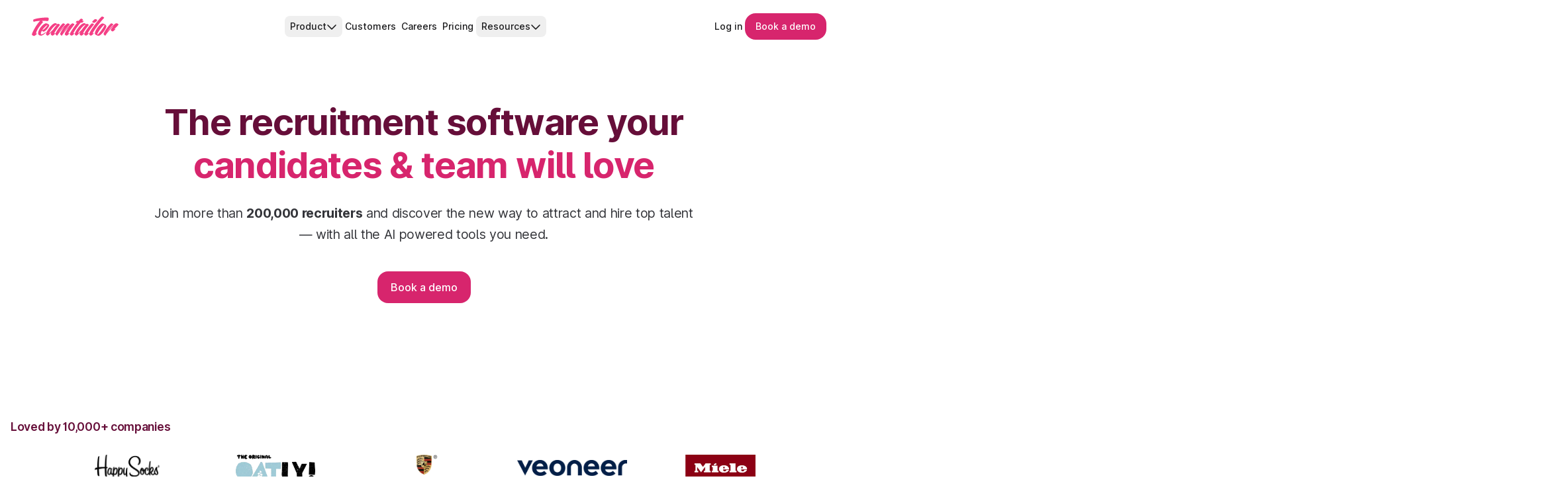

--- FILE ---
content_type: image/svg+xml
request_url: https://www.teamtailor.com/assets/api/badges/file/RecruitmentPlatforms_BestRelationship_Mid-Market_Total.svg
body_size: 1821
content:
<svg xmlns="http://www.w3.org/2000/svg" fill="none" viewBox="0 0 93 107"><path fill="#fff" d="m.035 83.877 46 22.666 46-22.666V.543h-92v83.334z"/><path fill="#fff" d="m.035 83.877 46 22.666 46-22.666V.543h-92v83.334z"/><path fill="#000" d="M16.5 13.25v-4.9h3.14v.87l-2.18.01v1.17h1.82v.88h-1.82v1.97Zm7.97 0-1.88-4.9h.96l1.94 4.9Zm-3.87 0 1.93-4.9h.96l-1.88 4.9Zm.91-1.08v-.84h3.07v.84Zm5.26 1.08v-4.9h.96v4.03h2.16v.87Zm4.46 0v-4.9h.96v4.03h2.16v.87Zm6.65 0v-.71q0-.2.13-.44.12-.25.35-.49.22-.25.52-.46l.75-.53q.15-.11.29-.24.13-.13.22-.29.09-.16.09-.3 0-.19-.09-.33-.09-.15-.26-.23-.16-.09-.41-.09-.21 0-.37.09-.17.08-.27.22-.11.14-.15.3l-.99-.17q.07-.35.3-.65.24-.3.61-.49.37-.18.85-.18.55 0 .94.2.39.19.6.53.22.34.22.79t-.25.81q-.25.35-.68.66l-.67.48q-.2.14-.35.31-.15.17-.22.37h2.23v.84Zm6.67.08q-.6 0-1.05-.32-.46-.33-.72-.9-.26-.57-.26-1.31 0-.74.26-1.31.26-.57.71-.9.45-.32 1.05-.32.59 0 1.05.32.46.33.72.9.26.57.26 1.31 0 .74-.26 1.31-.26.57-.71.9-.46.32-1.05.32Zm0-.86q.31 0 .56-.22.25-.21.39-.59.14-.37.14-.86t-.14-.87q-.14-.38-.39-.59-.25-.21-.57-.21-.32 0-.56.21-.25.21-.38.59-.14.38-.14.87t.14.86q.13.38.38.59.25.22.57.22Zm3.32.78v-.71q0-.2.13-.44.12-.25.35-.49.22-.25.52-.46l.74-.53q.16-.11.3-.24.13-.13.22-.29.09-.16.09-.3 0-.19-.09-.33-.09-.15-.26-.23-.16-.09-.41-.09-.21 0-.37.09-.17.08-.27.22-.11.14-.15.3l-.99-.17q.07-.35.3-.65.23-.3.61-.49.37-.18.85-.18.55 0 .94.2.39.19.6.53.22.34.22.79t-.25.81q-.25.35-.68.66l-.67.48q-.2.14-.35.31-.15.17-.22.37h2.23v.84Zm6.45.08q-.34 0-.69-.11-.35-.11-.64-.33-.28-.23-.41-.56l.87-.26q.15.23.37.33.21.11.44.11.37 0 .59-.22.23-.22.23-.59 0-.35-.22-.58-.22-.23-.58-.23-.22 0-.4.1-.18.1-.28.23l-.86-.19.29-2.68h2.77v.87h-1.95l-.14 1.17q.19-.1.42-.17.23-.06.5-.06.4 0 .72.2.33.19.53.52.19.33.19.77 0 .5-.23.88-.22.38-.61.59-.39.21-.91.21Z" style="white-space:pre"/><g fill="#000" style="white-space:pre"><path d="M34.92 47v-8.4h2.94q.86 0 1.52.26.66.27 1.04.81.37.54.37 1.37 0 .44-.24.83-.23.39-.64.7.58.3.88.79.31.48.31 1.19 0 .79-.36 1.34t-1 .83q-.63.28-1.48.28Zm1.88-1.7h1.24q.49 0 .78-.26.29-.26.29-.67 0-.43-.3-.68-.3-.24-.83-.24H36.8Zm0-3.4h1q.46 0 .73-.23.28-.24.28-.66 0-.43-.3-.66-.29-.24-.78-.24h-.93Zm8.15 5.24q-.93 0-1.65-.4-.72-.4-1.13-1.11-.41-.71-.41-1.63 0-.94.41-1.64.42-.71 1.14-1.11.72-.39 1.67-.39.85 0 1.53.4.69.41 1.09 1.22.4.8.4 2h-4.51l.2-.23q0 .41.17.72t.47.48q.3.16.67.16.44 0 .75-.2t.43-.5l1.65.57q-.24.56-.68.93-.43.37-1 .55-.56.18-1.2.18Zm-1.21-3.67-.19-.24h2.69l-.17.24q0-.44-.18-.71-.18-.26-.45-.37-.26-.12-.52-.12-.27 0-.54.12-.27.11-.45.37-.19.27-.19.71Zm7.31 3.67q-.59 0-1.1-.17-.51-.17-.88-.49-.37-.32-.55-.78l1.53-.64q.16.31.43.46.28.15.57.15.3 0 .47-.1.16-.11.16-.29 0-.19-.17-.3-.17-.1-.5-.19l-.51-.13q-.84-.22-1.29-.71-.45-.5-.45-1.16 0-.93.63-1.43.64-.5 1.77-.5.63 0 1.12.16.48.17.81.48.33.3.48.71l-1.49.61q-.08-.24-.34-.36-.26-.13-.57-.13-.27 0-.41.12-.14.11-.14.3 0 .15.17.25t.51.18l.64.16q.56.14.94.44.39.29.58.68.19.39.19.84 0 .56-.33.97-.33.42-.92.65-.58.22-1.35.22Zm6.07 0q-1.07 0-1.59-.51t-.52-1.45v-6.05h1.87v5.58q0 .36.13.53.13.16.41.16.11 0 .25-.05.15-.05.27-.14l.64 1.37q-.28.24-.69.4-.4.16-.77.16Zm-3.05-4.57V41h4.18v1.57ZM12.56 59v-8.4h3.3q.92 0 1.62.35.71.36 1.11.99.41.63.41 1.44 0 .82-.41 1.46-.41.63-1.12.99-.72.35-1.64.35H14.5V59Zm4.56 0-1.89-3.34 1.45-1.06 2.65 4.4Zm-2.62-4.6h1.3q.34 0 .6-.13.27-.13.42-.36.15-.24.15-.53 0-.44-.33-.73t-.87-.29H14.5Zm8.59 4.74q-.94 0-1.66-.4t-1.13-1.11q-.4-.71-.4-1.63 0-.94.41-1.64.41-.71 1.13-1.11.72-.39 1.67-.39.85 0 1.54.4.68.41 1.08 1.22.41.8.41 2h-4.52l.21-.23q0 .41.17.72.16.31.46.48.3.16.68.16.44 0 .75-.2.3-.2.42-.5l1.66.57q-.24.56-.68.93-.44.37-1 .55-.57.18-1.2.18Zm-1.21-3.67-.2-.24h2.69l-.17.24q0-.44-.18-.71-.18-.26-.44-.37-.26-.12-.53-.12-.26 0-.53.12-.27.11-.46.37-.18.27-.18.71ZM26.93 59v-8.4h1.87V59Zm6.66 0-.05-1.3v-1.69q0-.48-.08-.84-.09-.36-.3-.56-.22-.21-.65-.21-.34 0-.59.16-.25.16-.43.43l-1.63-.54q.2-.44.55-.8.36-.36.87-.58.52-.21 1.2-.21.94 0 1.59.34.65.35.97.98.32.62.32 1.47L35.34 59Zm-1.63.14q-1.07 0-1.66-.48-.59-.48-.59-1.35 0-.95.61-1.42.62-.47 1.72-.47h1.64v1.2h-.93q-.6 0-.87.17-.26.17-.26.47 0 .22.2.34.2.13.54.13.35 0 .62-.15.26-.15.41-.4.15-.26.15-.56h.47q0 1.2-.51 1.86-.5.66-1.54.66Zm7.12 0q-1.06 0-1.59-.51-.52-.51-.52-1.45v-6.05h1.87v5.58q0 .36.14.53.13.16.4.16.11 0 .26-.05.14-.05.26-.14l.65 1.37q-.29.24-.69.4-.4.16-.78.16Zm-3.04-4.57V53h4.17v1.57ZM41.58 59v-6h1.87v6Zm.94-6.77q-.42 0-.74-.32-.32-.31-.32-.73 0-.45.32-.75.32-.31.74-.31.43 0 .74.31.31.3.31.75 0 .42-.31.73-.31.32-.74.32Zm5.17 6.91q-.95 0-1.67-.4t-1.13-1.11q-.42-.71-.42-1.63 0-.92.4-1.63.41-.71 1.13-1.11.73-.4 1.65-.4.95 0 1.68.4.72.4 1.12 1.11.41.71.41 1.63 0 .92-.41 1.63-.4.71-1.12 1.11-.72.4-1.64.4Zm0-1.72q.36 0 .64-.18t.44-.5q.17-.32.17-.74t-.17-.74q-.16-.32-.45-.5-.28-.18-.66-.18-.37 0-.66.18-.28.18-.45.5-.16.32-.16.74t.16.74q.17.32.46.5.29.18.68.18ZM51.77 59v-6h1.76l.11 1.1V59Zm3.86 0v-3.07h1.87V59Zm0-3.07q0-.48-.11-.76-.1-.29-.3-.42-.2-.13-.49-.14-.54-.01-.81.29-.28.31-.28.93h-.56q0-.95.28-1.61.29-.67.79-1.02.5-.34 1.16-.34.72 0 1.21.29t.74.89q.24.6.24 1.54v.35Zm5.27 3.21q-.59 0-1.1-.17-.51-.17-.88-.49-.37-.32-.55-.78l1.53-.64q.16.31.44.46.27.15.56.15.3 0 .47-.1.17-.11.17-.29 0-.19-.18-.3-.17-.1-.5-.19l-.51-.13q-.84-.22-1.29-.71-.45-.5-.45-1.16 0-.93.63-1.43.64-.5 1.77-.5.63 0 1.12.16.49.17.82.48.33.3.47.71l-1.49.61q-.08-.24-.34-.36-.26-.13-.57-.13-.26 0-.41.12-.14.11-.14.3 0 .15.17.25.18.1.51.18l.64.16q.56.14.95.44.38.29.57.68.19.39.19.84 0 .56-.33.97-.33.42-.91.65-.59.22-1.36.22Zm3.52-.14v-8.4h1.87V59Zm3.86 0v-3.07h1.87V59Zm0-3.07q0-.48-.11-.76-.11-.29-.31-.42t-.48-.14q-.54-.01-.82.29-.27.31-.27.93h-.57q0-.95.29-1.61.29-.67.79-1.02.5-.34 1.14-.34.74 0 1.23.29t.74.89q.24.6.24 1.54v.35ZM71.4 59v-6h1.87v6Zm.94-6.77q-.42 0-.74-.32-.32-.31-.32-.73 0-.45.32-.75.32-.31.74-.31.43 0 .74.31.31.3.31.75 0 .42-.31.73-.31.32-.74.32Zm2.32 9.17V53h1.77l.11 1.1v7.3Zm3.58-2.26q-.74 0-1.25-.37-.5-.38-.75-1.09-.26-.71-.26-1.68 0-.98.26-1.69.25-.7.75-1.08.51-.37 1.25-.37.84 0 1.45.37.61.38.94 1.08.32.71.32 1.69 0 .97-.32 1.68-.33.71-.94 1.09-.61.37-1.45.37Zm-.48-1.72q.36 0 .64-.18.27-.18.44-.5.17-.32.17-.74t-.16-.74q-.15-.32-.44-.5-.28-.18-.64-.18t-.64.18q-.28.18-.44.51-.15.32-.15.73 0 .42.15.74.16.32.43.5.28.18.64.18Z"/></g><path fill="#000" d="M26.82 72.38v-3.85h.82l1.12 1.66 1.12-1.66h.82v3.85h-.75V69.7l-1.19 1.75-1.19-1.74v2.67Zm5.26 0v-3.85h.76v3.85Zm2.14 0v-3.85h1.23q.59 0 1.05.24.45.25.71.68.25.43.25 1 0 .56-.25 1-.26.43-.71.68-.46.25-1.05.25Zm.75-.71h.48q.27 0 .49-.09.23-.1.4-.26.16-.17.26-.39.09-.22.09-.48t-.09-.48q-.1-.22-.26-.39-.17-.16-.4-.26-.22-.09-.49-.09h-.48Zm3.53-.62v-.62h1.65v.62Zm2.92 1.33v-3.85h.81l1.13 1.66 1.12-1.66h.81v3.85h-.75V69.7l-1.18 1.75-1.19-1.74v2.67Zm7.93 0-1.48-3.85h.76l1.51 3.85Zm-3.05 0 1.52-3.85h.76l-1.48 3.85Zm.72-.85v-.67h2.41v.67Zm4.14.85v-3.85h1.43q.4 0 .72.15.31.16.49.44.17.28.17.65 0 .36-.18.64-.19.29-.51.44-.31.16-.72.16h-.65v1.37Zm2.11 0-.89-1.55.58-.41 1.17 1.96Zm-1.36-2.06h.68q.17 0 .31-.07.13-.07.21-.2.08-.12.08-.28 0-.25-.18-.4-.18-.16-.46-.16h-.64Zm3.79 1.08-.08-.94 1.8-1.93h.97Zm-.45.98v-3.85H56v3.85Zm2.27 0-1.53-1.96.54-.45 1.92 2.41Zm1.95 0v-3.85h2.43v.68h-1.68v.88h1.45v.67h-1.45v.93h1.7v.69Zm4.6 0v-3.17h-1.16v-.68h3.06v.68h-1.15v3.17Z" style="white-space:pre"/><path fill="#FF492C" d="M71.035.543h21v21h-21z"/><g clip-path="url(#a)"><path fill="#fff" fill-rule="evenodd" d="M86.086 8.585h-1.794c.049-.281.222-.438.574-.616l.331-.168c.591-.303.906-.644.906-1.2a.972.972 0 0 0-.407-.828c-.266-.2-.591-.298-.965-.298a1.5 1.5 0 0 0-.819.233 1.383 1.383 0 0 0-.542.59l.52.519c.201-.406.494-.606.879-.606.325 0 .526.168.526.4 0 .195-.098.357-.472.546l-.211.103c-.461.233-.781.498-.965.8-.185.298-.277.682-.277 1.142v.124h2.716v-.74zm-.245 1.6h-2.966l-1.483 2.57h2.966l1.483 2.57 1.484-2.57-1.484-2.57z" clip-rule="evenodd"/><path fill="#fff" fill-rule="evenodd" d="M81.644 14.472a3.433 3.433 0 0 1-3.43-3.428 3.433 3.433 0 0 1 3.43-3.427l1.174-2.456a6 6 0 0 0-7.176 5.883 6 6 0 0 0 6.002 5.999 5.978 5.978 0 0 0 3.535-1.15l-1.3-2.252a3.417 3.417 0 0 1-2.235.831z" clip-rule="evenodd"/><path stroke="#000" stroke-width="1.085" d="M71.524 1.21v19.868"/></g><path fill="#27D3BC" d="M.035 84.063v-6.5l46 23.042 46-23.042v6.5l-46 22.48-46-22.48z"/><path fill="#FFF" d="M.035 78.109v-6.5l46 23.042 46-23.042v6.5l-46 22.48-46-22.48z"/><path fill="#FFF" d="M.035 72.174v-6.5l46 23.043 46-23.043v6.5l-46 22.48-46-22.48z"/><path stroke="#000" stroke-width="1.085" d="m91.492 83.54-45.457 22.398L.578 83.54V1.086h90.914V83.54zm.118-62.462H.66"/><defs><clipPath id="a"><path fill="#fff" d="M0 0h21v21H0z" transform="translate(71.035 .543)"/></clipPath></defs></svg>


--- FILE ---
content_type: application/javascript; charset=UTF-8
request_url: https://www.teamtailor.com/b755031e14f4369458aadf283e65e9f0ee55f44a-0eb9da85b2f0c7e64694.js
body_size: 2975
content:
(self.webpackChunkweb=self.webpackChunkweb||[]).push([[1753],{2907:function(e,t,r){var o=r(10358),n=r(57200),a=r(36529);e.exports=function(e){return a(e)?o(e,!0):n(e)}},3316:function(e){var t=Date.now;e.exports=function(e){var r=0,o=0;return function(){var n=t(),a=16-(n-o);if(o=n,a>0){if(++r>=800)return arguments[0]}else r=0;return e.apply(void 0,arguments)}}},3422:function(e,t,r){var o=r(57073),n=r(46285),a=Object.prototype.hasOwnProperty;e.exports=function(e,t,r){var i=e[t];a.call(e,t)&&n(i,r)&&(void 0!==r||t in e)||o(e,t,r)}},14133:function(e,t,r){"use strict";r.d(t,{X:function(){return i}});var o=r(82451),n=r.n(o),a=r(72335);function i(e){const t={bg:"bg-zinc-200",text:"text-zinc-600",bgSecondary:"bg-zinc-200"};return e?n()(t,a.N[e]):t}},17099:function(e,t,r){e=r.nmd(e);var o=r(78942),n=t&&!t.nodeType&&t,a=n&&e&&!e.nodeType&&e,i=a&&a.exports===n?o.Buffer:void 0,c=i?i.allocUnsafe:void 0;e.exports=function(e,t){if(t)return e.slice();var r=e.length,o=c?c(r):new e.constructor(r);return e.copy(o),o}},23945:function(e,t,r){var o=r(22053),n=r(75234),a=r(80796);e.exports=function(e,t){return a(n(e,t,o),e+"")}},24810:function(e,t,r){var o=r(57073),n=r(46285);e.exports=function(e,t,r){(void 0!==r&&!n(e[t],r)||void 0===r&&!(t in e))&&o(e,t,r)}},26885:function(e,t,r){var o=r(24810),n=r(17099),a=r(92264),i=r(84354),c=r(75964),s=r(3283),u=r(53142),l=r(43025),f=r(75853),g=r(93655),d=r(41580),p=r(48360),b=r(8666),m=r(78763),v=r(64207);e.exports=function(e,t,r,x,y,h,M){var w=m(e,r),S=m(t,r),k=M.get(S);if(k)o(e,r,k);else{var O=h?h(w,S,r+"",e,t,M):void 0,E=void 0===O;if(E){var j=u(S),_=!j&&f(S),z=!j&&!_&&b(S);O=S,j||_||z?u(w)?O=w:l(w)?O=i(w):_?(E=!1,O=n(S,!0)):z?(E=!1,O=a(S,!0)):O=[]:p(S)||s(S)?(O=w,s(w)?O=v(w):d(w)&&!g(w)||(O=c(S))):E=!1}E&&(M.set(S,O),y(O,S,x,h,M),M.delete(S)),o(e,r,O)}}},38546:function(e){e.exports=function(e){var t=[];if(null!=e)for(var r in Object(e))t.push(r);return t}},39032:function(e,t,r){var o=r(3422),n=r(57073);e.exports=function(e,t,r,a){var i=!r;r||(r={});for(var c=-1,s=t.length;++c<s;){var u=t[c],l=a?a(r[u],e[u],u,r,e):void 0;void 0===l&&(l=e[u]),i?n(r,u,l):o(r,u,l)}return r}},39747:function(e,t,r){var o=r(41580),n=Object.create,a=function(){function e(){}return function(t){if(!o(t))return{};if(n)return n(t);e.prototype=t;var r=new e;return e.prototype=void 0,r}}();e.exports=a},40091:function(e,t,r){var o=r(51340),n=r(24810),a=r(35636),i=r(26885),c=r(41580),s=r(2907),u=r(78763);e.exports=function e(t,r,l,f,g){t!==r&&a(r,function(a,s){if(g||(g=new o),c(a))i(t,r,s,l,e,f,g);else{var d=f?f(u(t,s),a,s+"",t,r,g):void 0;void 0===d&&(d=a),n(t,s,d)}},s)}},43025:function(e,t,r){var o=r(36529),n=r(80547);e.exports=function(e){return n(e)&&o(e)}},47403:function(e,t,r){var o=r(82619),n=r(72532),a=r(22053),i=n?function(e,t){return n(e,"toString",{configurable:!0,enumerable:!1,value:o(t),writable:!0})}:a;e.exports=i},48360:function(e,t,r){var o=r(87379),n=r(74784),a=r(80547),i=Function.prototype,c=Object.prototype,s=i.toString,u=c.hasOwnProperty,l=s.call(Object);e.exports=function(e){if(!a(e)||"[object Object]"!=o(e))return!1;var t=n(e);if(null===t)return!0;var r=u.call(t,"constructor")&&t.constructor;return"function"==typeof r&&r instanceof r&&s.call(r)==l}},57073:function(e,t,r){var o=r(72532);e.exports=function(e,t,r){"__proto__"==t&&o?o(e,t,{configurable:!0,enumerable:!0,value:r,writable:!0}):e[t]=r}},57200:function(e,t,r){var o=r(41580),n=r(84882),a=r(38546),i=Object.prototype.hasOwnProperty;e.exports=function(e){if(!o(e))return a(e);var t=n(e),r=[];for(var c in e)("constructor"!=c||!t&&i.call(e,c))&&r.push(c);return r}},58898:function(e,t,r){var o=r(31623);e.exports=function(e){var t=new e.constructor(e.byteLength);return new o(t).set(new o(e)),t}},64207:function(e,t,r){var o=r(39032),n=r(2907);e.exports=function(e){return o(e,n(e))}},72335:function(e,t,r){"use strict";r.d(t,{N:function(){return o}});const o={white:{text:"text-zinc-800",bg:"bg-white",bgSecondary:"bg-zinc-100"},pink:{text:"text-pink-800",bg:"bg-pink-50",bgSecondary:"bg-pink-100"},rose:{text:"text-rose-800",bg:"bg-rose-50",bgSecondary:"bg-rose-100"},cerise:{text:"text-cerise-800",bg:"bg-cerise-50",bgSecondary:"bg-cerise-100"},fuchsia:{text:"text-fuchsia-800",bg:"bg-fuchsia-50",bgSecondary:"bg-fuchsia-100"},purple:{text:"text-purple-800",bg:"bg-purple-50",bgSecondary:"bg-purple-100"},violet:{text:"text-violet-800",bg:"bg-violet-50",bgSecondary:"bg-violet-100"},indigo:{text:"text-indigo-800",bg:"bg-indigo-50",bgSecondary:"bg-indigo-100"},blue:{text:"text-blue-800",bg:"bg-blue-50",bgSecondary:"bg-blue-100"},lightBlue:{text:"text-light-blue-800",bg:"bg-light-blue-50",bgSecondary:"bg-light-blue-100"},cyan:{text:"text-cyan-800",bg:"bg-cyan-50",bgSecondary:"bg-cyan-100"},teal:{text:"text-teal-800",bg:"bg-teal-50",bgSecondary:"bg-teal-100"},emerald:{text:"text-emerald-800",bg:"bg-emerald-50",bgSecondary:"bg-emerald-100"},green:{text:"text-green-800",bg:"bg-green-50",bgSecondary:"bg-green-100"},lime:{text:"text-lime-800",bg:"bg-lime-50",bgSecondary:"bg-lime-100"},yellow:{text:"text-yellow-800",bg:"bg-yellow-50",bgSecondary:"bg-yellow-100"},amber:{text:"text-amber-800",bg:"bg-amber-50",bgSecondary:"bg-amber-100"},orange:{text:"text-orange-800",bg:"bg-orange-50",bgSecondary:"bg-orange-100"},red:{text:"text-red-800",bg:"bg-red-50",bgSecondary:"bg-red-100"},zinc:{text:"text-zinc-800",bg:"bg-zinc-50",bgSecondary:"bg-zinc-100"}}},72532:function(e,t,r){var o=r(94715),n=function(){try{var e=o(Object,"defineProperty");return e({},"",{}),e}catch(t){}}();e.exports=n},73500:function(e,t,r){"use strict";r(88930)},74535:function(e,t,r){var o=r(46285),n=r(36529),a=r(69632),i=r(41580);e.exports=function(e,t,r){if(!i(r))return!1;var c=typeof t;return!!("number"==c?n(r)&&a(t,r.length):"string"==c&&t in r)&&o(r[t],e)}},74784:function(e,t,r){var o=r(3766)(Object.getPrototypeOf,Object);e.exports=o},75234:function(e,t,r){var o=r(86912),n=Math.max;e.exports=function(e,t,r){return t=n(void 0===t?e.length-1:t,0),function(){for(var a=arguments,i=-1,c=n(a.length-t,0),s=Array(c);++i<c;)s[i]=a[t+i];i=-1;for(var u=Array(t+1);++i<t;)u[i]=a[i];return u[t]=r(s),o(e,this,u)}}},75964:function(e,t,r){var o=r(39747),n=r(74784),a=r(84882);e.exports=function(e){return"function"!=typeof e.constructor||a(e)?{}:o(n(e))}},77848:function(e,t,r){var o=r(23945),n=r(74535);e.exports=function(e){return o(function(t,r){var o=-1,a=r.length,i=a>1?r[a-1]:void 0,c=a>2?r[2]:void 0;for(i=e.length>3&&"function"==typeof i?(a--,i):void 0,c&&n(r[0],r[1],c)&&(i=a<3?void 0:i,a=1),t=Object(t);++o<a;){var s=r[o];s&&e(t,s,o,i)}return t})}},78037:function(e,t,r){"use strict";r.d(t,{A:function(){return d}});var o=r(14041),n=r(53373),a=r.n(n),i=r(42596),c=r(42467);var s=()=>o.createElement("div",{className:"group/nav absolute left-0 right-0 top-0"},o.createElement("nav",{className:a()("relative inset-0 z-10","flex max-w-screen-2xl items-center justify-between rounded-2xl px-4 py-3 transition-all group-[>.headroom--pinned]/nav:bg-white/95 group-[>.headroom--unfixed]/nav:bg-transparent group-[>.headroom--pinned]/nav:shadow-md sm:mx-4 sm:mt-2 sm:pl-8 xl:rounded-3xl 2xl:mx-auto"),"aria-label":"Global"},o.createElement("div",{className:"flex items-center"},o.createElement(i.N,{to:"/",className:"-m-1.5 rounded-lg fill-pink-500 p-1.5 focus:outline-none focus-visible:ring focus-visible:ring-pink-600/20"},o.createElement("span",{className:"sr-only"},"Teamtailor"),o.createElement(c.A,null))))),u=(r(73500),r(80840)),l=r(88930),f=r(82794),g=r(26830);var d=e=>{let{minimal:t=!1,noHeader:r=!1,pageContext:n,children:a}=e;const i=(0,f.useIntl)(),c=(0,l.useStaticQuery)("1435455371"),d=[{text:i.formatMessage({id:"header.product.allFeatures.title"}),description:i.formatMessage({id:"header.product.allFeatures.description"}),href:"/all-features",icon:"clipboardListCheck",color:"text-cerise-800",bgcolor:"bg-transparent"},{text:i.formatMessage({id:"header.product.integrations.title"}),description:i.formatMessage({id:"header.product.integrations.description"},{integrationCountStep50:""+50*Math.floor(c.allTtIntegration.totalCount/50)}),href:"/integrations",icon:"grid2",color:"text-blue-800",bgcolor:"bg-transparent"}].reverse(),p={text:i.formatMessage({id:"header.customers.title"}),href:"/customers"},b={text:i.formatMessage({id:"header.careers.title"}),href:"https://career.teamtailor.com/"},m={text:i.formatMessage({id:"header.pricing.title"}),href:"/pricing"},v=(0,o.useMemo)(()=>({productHeading:i.formatMessage({id:"footer.nav.product.title"}),product:[{text:i.formatMessage({id:"footer.nav.product.ats"}),to:"/applicant-tracking-system"},{text:i.formatMessage({id:"footer.nav.product.employerBranding"}),to:"/employer-branding"},{text:i.formatMessage({id:"footer.nav.product.enterprise"}),to:"/applicant-tracking-system/enterprise"},{text:i.formatMessage({id:"footer.nav.product.smallmid"}),to:"/applicant-tracking-system/small-midsize"},{text:i.formatMessage({id:"footer.nav.product.allFeatures"}),to:"/all-features"},{text:i.formatMessage({id:"footer.nav.product.integrations"}),to:"/integrations"},{text:i.formatMessage({id:"footer.nav.product.pricing"}),to:"/pricing/"},{text:i.formatMessage({id:"shared.cta.sign_up.title"}),href:(0,g.Et)(i.locale,"try")}],resourcesHeading:i.formatMessage({id:"footer.nav.resources.title"}),resources:[{text:i.formatMessage({id:"footer.nav.resources.essence.title"}),href:i.formatMessage({id:"footer.nav.resources.essence.href"}),newTab:!0},{text:i.formatMessage({id:"footer.nav.resources.productUpdates.title"}),to:"/productnews",condition:"en"===i.locale},{text:i.formatMessage({id:"footer.nav.resources.contentHub"}),to:"/content-hub"},{text:i.formatMessage({id:"footer.nav.resources.help.title"}),href:(0,u.WS)(i.locale),newTab:!0},{text:i.formatMessage({id:"footer.nav.resources.partnerships"}),to:"/resources/partnerships"},{text:i.formatMessage({id:"footer.nav.resources.api"}),href:"https://docs.teamtailor.com",newTab:!0}],companyHeading:i.formatMessage({id:"footer.nav.company.title"}),company:[{text:i.formatMessage({id:"footer.nav.company.careers"}),href:"https://career.teamtailor.com",newTab:!0},{text:i.formatMessage({id:"footer.nav.company.customers"}),to:"/customers"},{text:i.formatMessage({id:"footer.nav.company.contact"}),to:"/contact"}],legalHeading:i.formatMessage({id:"footer.nav.legal.title"}),legal:[{text:i.formatMessage({id:"footer.nav.legal.privacy"}),to:"/privacy-policy/"},{text:i.formatMessage({id:"footer.nav.legal.manageCookies"}),onClick:"manage_cookies",to:"/cookie-policy/"},{text:i.formatMessage({id:"footer.nav.legal.cookiePolicy"}),href:"/cookie-policy/"},{text:i.formatMessage({id:"footer.nav.legal.security"}),href:"https://trust.teamtailor.com"},{text:i.formatMessage({id:"footer.nav.legal.codeOfConduct"}),to:"/code-of-conduct/"},{text:i.formatMessage({id:"footer.nav.legal.modernSlaveryStatement"}),to:"/modern-slavery-statement/"}],alt:{appStore:i.formatMessage({id:"footer.nav.product.iOSApp"}),googlePlay:i.formatMessage({id:"footer.nav.product.androidApp"})}}),[i]);return o.createElement(o.Fragment,null,t&&!r&&o.createElement(s,null),!t&&!r&&o.createElement(l.Slice,{alias:"header",footer:d,customers:p,pricing:m,careers:b,loginText:i.formatMessage({id:"shared.cta.log_in.title"}),bookDemoText:i.formatMessage({id:"shared.cta.book_demo.title"})}),a,o.createElement(l.Slice,{alias:"footer",links:v,hrefLangs:null==n?void 0:n.hrefLangs}))}},78763:function(e){e.exports=function(e,t){if(("constructor"!==t||"function"!=typeof e[t])&&"__proto__"!=t)return e[t]}},80796:function(e,t,r){var o=r(47403),n=r(3316)(o);e.exports=n},82451:function(e,t,r){var o=r(40091),n=r(77848)(function(e,t,r){o(e,t,r)});e.exports=n},82619:function(e){e.exports=function(e){return function(){return e}}},84354:function(e){e.exports=function(e,t){var r=-1,o=e.length;for(t||(t=Array(o));++r<o;)t[r]=e[r];return t}},86912:function(e){e.exports=function(e,t,r){switch(r.length){case 0:return e.call(t);case 1:return e.call(t,r[0]);case 2:return e.call(t,r[0],r[1]);case 3:return e.call(t,r[0],r[1],r[2])}return e.apply(t,r)}},92264:function(e,t,r){var o=r(58898);e.exports=function(e,t){var r=t?o(e.buffer):e.buffer;return new e.constructor(r,e.byteOffset,e.length)}},93551:function(e,t,r){"use strict";r.d(t,{V:function(){return u}});var o=r(14041),n=r(53373),a=r.n(n),i=r(81372),c=r(30502),s=r(24770);const u=e=>{let{button:t,className:r,color:n,heading:u,text:l,container:f}=e;return o.createElement(c.m,f,o.createElement("div",{className:a()("not-prose",r)},u&&o.createElement(i.D,Object.assign({color:n},u)),l&&o.createElement("div",{className:a()("text-body-md mt-2 max-w-prose text-inherit md:mt-4 [&_p]:mb-4","center"===(null==f?void 0:f.align)&&"mx-auto")},l),o.createElement(s.T,{button:t,color:n})))}}}]);
//# sourceMappingURL=b755031e14f4369458aadf283e65e9f0ee55f44a-0eb9da85b2f0c7e64694.js.map

--- FILE ---
content_type: application/javascript; charset=UTF-8
request_url: https://www.teamtailor.com/c5acdacb3c0e69e1049b25275e1dbaa5f39de4bf-9e4b26089f93404c1b39.js
body_size: 23827
content:
/*! For license information please see c5acdacb3c0e69e1049b25275e1dbaa5f39de4bf-9e4b26089f93404c1b39.js.LICENSE.txt */
"use strict";(self.webpackChunkweb=self.webpackChunkweb||[]).push([[8057],{8064:function(e){e.exports={background:{mono:"#ffffff",canvas:"#1C1C1E",neutral:{default:"#28282b",hover:"#34353a",weak:"#28282b",weakHover:"#34353a",medium:"#3f3f46",mediumHover:"#57595f",strong:"#0f0f10",strongHover:"#1C1C1E"},success:{default:"#0c310e",strong:"#16651a"},danger:{default:"#4f1212",strong:"#991b1b"},warning:{default:"#492009",strong:"#92400e"},info:{default:"#09354e",strong:"#075985"},action:{strong:"#b5165b",strongHover:"#d7256d",strongActive:"#8e104a",strongDisabled:"rgba(244,63,133, 0.5)",medium:"#1C1C1E",mediumHover:"#28282b",mediumActive:"#3f3f46",weakHover:"#34353a",weakActive:"#3f3f46"},copilot:{default:"#371254",weak:"#581c87",medium:"#6b21a8",strong:"#9333ea"},decorative:{amber:{default:"#492009",weak:"#78350f",medium:"#d97706",strong:"#d97706"},orange:{default:"#4c1b0b",weak:"#7c2d12",medium:"#ea580c",strong:"#ea580c"},lime:{default:"#23350d",weak:"#365314",medium:"#65a30d",strong:"#65a30d"},green:{default:"#0c310e",weak:"#145318",medium:"#16a31b",strong:"#16a31b"},emerald:{default:"#042f24",weak:"#064e3b",medium:"#059669",strong:"#059669"},teal:{default:"#0c312f",weak:"#134e4a",medium:"#0d9488",strong:"#0d9488"},cyan:{default:"#0f3543",weak:"#164e63",medium:"#0891b2",strong:"#0891b2"},lightBlue:{default:"#09354e",weak:"#0c4a6e",medium:"#0284c7",strong:"#0284c7"},blue:{default:"#132558",weak:"#1e3a8a",medium:"#2563eb",strong:"#2563eb"},indigo:{default:"#1f1d53",weak:"#312e81",medium:"#4f46e5",strong:"#4f46e5"},violet:{default:"#30125e",weak:"#4c1d95",medium:"#7c3aed",strong:"#7c3aed"},purple:{default:"#371254",weak:"#581c87",medium:"#9333ea",strong:"#9333ea"},fuchsia:{default:"#48114b",weak:"#701a75",medium:"#c026d3",strong:"#c026d3"},yellow:{default:"#46270b",weak:"#713f12",medium:"#ca8a04",strong:"#ca8a04"},zinc:{default:"#28282b",weak:"#28282b",medium:"#57595f",strong:"#57595f"},cerise:{default:"#490d25",weak:"#831843",medium:"#db2777",strong:"#db2777"},rose:{default:"#43091b",weak:"#881337",medium:"#e11d48",strong:"#e11d48"},red:{default:"#4f1212",weak:"#7f1d1d",medium:"#dc2626",strong:"#dc2626"}}},border:{neutral:{default:"rgba(255,255,255, 0.14)",medium:"rgba(255,255,255, 0.2)",strong:"rgba(255,255,255, 0.28)"},success:{default:"rgba(52,53,58, 0.05)"},danger:{default:"rgba(52,53,58, 0.05)"},warning:{default:"rgba(52,53,58, 0.05)"},info:{default:"rgba(52,53,58, 0.05)"},action:{medium:"#57595f",mediumActive:"#d7256d",strong:"linear-gradient(180deg, rgba(0,0,0, 0.02) 2%, rgba(0,0,0, 0.10) 100%)"},copilot:{medium:"#6b21a8"},decorative:{amber:{medium:"#92400e"},orange:{medium:"#9a3412"},lime:{medium:"#3f6212"},green:{medium:"#16651a"},emerald:{medium:"#065f46"},teal:{medium:"#115e59"},cyan:{medium:"#155e75"},lightBlue:{medium:"#075985"},blue:{medium:"#1e40af"},indigo:{medium:"#3730a3"},violet:{medium:"#5b21b6"},purple:{medium:"#6b21a8"},fuchsia:{medium:"#86198f"},yellow:{medium:"#854d0e"},zinc:{medium:"#28282b"},cerise:{medium:"#9d174d"},rose:{medium:"#9f1239"},red:{medium:"#991b1b"}}},outline:{focus:{default:"rgba(244,63,133, 0.5)"}},text:{neutral:{default:"#f4f4f5",weak:"#909095",medium:"#b2b3b9"},action:{default:"#f43f85",hover:"#d7256d",defaultActive:"#d7256d",weak:"#ffffff",weakActive:"#f43f85",medium:"#ffffff",mediumActive:"#f43f85",strong:"#ffffff"},success:{default:"#f8f8f9"},danger:{default:"#f8f8f9"},warning:{default:"#f8f8f9"},info:{default:"#f8f8f9"},copilot:{default:"#faf5ff",weak:"#faf5ff",medium:"#ffffff",strong:"#ffffff"},decorative:{amber:{default:"#fffbeb",weak:"#fffbeb",medium:"#ffffff",strong:"#ffffff"},orange:{default:"#fff7ed",weak:"#fff7ed",medium:"#ffffff",strong:"#ffffff"},fuchsia:{default:"#fdf4ff",weak:"#fdf4ff",medium:"#ffffff",strong:"#ffffff"},purple:{default:"#faf5ff",weak:"#faf5ff",medium:"#ffffff",strong:"#ffffff"},violet:{default:"#f5f3ff",weak:"#f5f3ff",medium:"#ffffff",strong:"#ffffff"},indigo:{default:"#eef2ff",weak:"#eef2ff",medium:"#ffffff",strong:"#ffffff"},blue:{default:"#eff6ff",weak:"#eff6ff",medium:"#ffffff",strong:"#ffffff"},lightBlue:{default:"#f0f9ff",weak:"#f0f9ff",medium:"#ffffff",strong:"#ffffff"},cyan:{default:"#edfdfe",weak:"#edfdfe",medium:"#ffffff",strong:"#ffffff"},teal:{default:"#edfcf9",weak:"#edfcf9",medium:"#ffffff",strong:"#ffffff"},emerald:{default:"#eefcf5",weak:"#eefcf5",medium:"#ffffff",strong:"#ffffff"},green:{default:"#f1fcf1",weak:"#f1fcf1",medium:"#ffffff",strong:"#ffffff"},lime:{default:"#f7fde8",weak:"#f7fde8",medium:"#ffffff",strong:"#ffffff"},cerise:{default:"#fdf2f8",weak:"#fdf2f8",medium:"#ffffff",strong:"#ffffff"},yellow:{default:"#fefce8",weak:"#fefce8",medium:"#ffffff",strong:"#ffffff"},zinc:{default:"#f8f8f9",weak:"#f8f8f9",medium:"#ffffff",strong:"#ffffff"},rose:{default:"#fff1f2",weak:"#fff1f2",medium:"#ffffff",strong:"#ffffff"},red:{default:"#fef2f2",weak:"#fef2f2",medium:"#ffffff",strong:"#ffffff"}}},icon:{neutral:{default:"#b2b3b9",weak:"#71717a"},success:{default:"#16a31b",strong:"#ffffff"},danger:{default:"#dc2626",strong:"#ffffff"},warning:{default:"#d97706",strong:"#ffffff"},info:{default:"#0284c7",strong:"#ffffff"},copilot:{default:"#e9d5ff",weak:"#e9d5ff",medium:"#ffffff",strong:"#ffffff"},decorative:{amber:{default:"#fde68a",weak:"#fde68a",medium:"#ffffff",strong:"#ffffff"},orange:{default:"#fed7aa",weak:"#fed7aa",medium:"#ffffff",strong:"#ffffff"},fuchsia:{default:"#f5d0fe",weak:"#f5d0fe",medium:"#ffffff",strong:"#ffffff"},purple:{default:"#e9d5ff",weak:"#e9d5ff",medium:"#ffffff",strong:"#ffffff"},violet:{default:"#ddd6fe",weak:"#ddd6fe",medium:"#ffffff",strong:"#ffffff"},indigo:{default:"#c7d2fe",weak:"#c7d2fe",medium:"#ffffff",strong:"#ffffff"},blue:{default:"#bfdbfe",weak:"#bfdbfe",medium:"#ffffff",strong:"#ffffff"},lightBlue:{default:"#bce6fb",weak:"#bce6fb",medium:"#ffffff",strong:"#ffffff"},cyan:{default:"#a9eff8",weak:"#a9eff8",medium:"#ffffff",strong:"#ffffff"},teal:{default:"#a1eedf",weak:"#a1eedf",medium:"#ffffff",strong:"#ffffff"},emerald:{default:"#abefd0",weak:"#abefd0",medium:"#ffffff",strong:"#ffffff"},green:{default:"#bff3c0",weak:"#bff3c0",medium:"#ffffff",strong:"#ffffff"},lime:{default:"#d7f4a2",weak:"#d7f4a2",medium:"#ffffff",strong:"#ffffff"},cerise:{default:"#fbcfe8",weak:"#fbcfe8",medium:"#ffffff",strong:"#ffffff"},yellow:{default:"#fef08a",weak:"#fef08a",medium:"#ffffff",strong:"#ffffff"},zinc:{default:"#e4e4e7",weak:"#e4e4e7",medium:"#ffffff",strong:"#ffffff"},rose:{default:"#fecdd3",weak:"#fecdd3",medium:"#ffffff",strong:"#ffffff"},red:{default:"#fecaca",weak:"#fecaca",medium:"#ffffff",strong:"#ffffff"}}}}},12383:function(e,t,a){a.d(t,{h:function(){return d}});var o=a(14041),r=a(26830),l=a(53373),n=a.n(l),i=a(32532),c=a(90056);const d=e=>{let{alt:t,url:a,gatsbyImageCdn:l,size:d,className:f,imgClassName:s}=e;return f||(f=(0,c.u)(d)),l?"image/svg+xml"===l.mimeType?o.createElement("img",{alt:t||"",className:n()("object-contain",f,s),src:(0,r.Nj)(a)}):o.createElement(i.G,{alt:t||"",image:l&&(0,i.c)(l),objectFit:"contain",className:f,imgClassName:s}):o.createElement(o.Fragment,null)}},17763:function(e,t,a){a.d(t,{p:function(){return i}});var o=a(14041),r=a(22379),l=a(33945),n=a(30502);const i=e=>{let{heading:t,text:a,color:i="pink",articles:c,container:d}=e;return o.createElement(n.m,Object.assign({maxWidth:"wide"},d),o.createElement(r.E,{heading:t,className:"pb-8",text:a,color:i,container:{align:null==d?void 0:d.align,disable:!0}}),o.createElement(l.C,{contentCards:c,container:{disable:!0}}))}},22379:function(e,t,a){a.d(t,{E:function(){return c}});var o=a(14041),r=a(30502),l=a(53373),n=a.n(l),i=a(81372);const c=e=>{let{heading:t,text:a,color:l,container:c,className:d}=e;const f="center"===(null==c?void 0:c.align),s="wide"===(null==c?void 0:c.align);return o.createElement(r.m,c,t&&o.createElement(i.D,Object.assign({},t,{color:l,center:f||s,className:"max-w-prose mb-4"})),a&&o.createElement("div",{className:n()("prose-tt last-element-nospace",s?"max-w-[80ch] mx-auto":"max-w-prose",f&&"mx-auto",d)},a))}},23553:function(e,t,a){a.d(t,{t:function(){return d}});var o=a(14041),r=a(53373),l=a.n(r),n=a(23758),i=a(30502);const c=e=>{let{onChange:t,tabs:a,tabSlugs:r,selected:l}=e;return o.createElement("div",{className:"sm:hidden"},o.createElement("label",{htmlFor:"tabs",className:"sr-only"},"Select a tab"),o.createElement("select",{id:"tabs",name:"tabs",onChange:t,className:"block w-full rounded-md border-zinc-300 focus:border-pink-500 focus:ring-pink-500",defaultValue:l},a.map((e,t)=>o.createElement("option",{key:e.name,value:r[t]},e.name))))},d=e=>{let{tabs:t,hrefs:a,container:r,initialValue:d,redirectFn:f=e=>window.location.href=e.target.value}=e,s=[];const m=a||[],u=m.length>0?m:t.map(e=>{const t=(0,n.uniqueSlug)(e.name||"index",s);return s.push(t),t}),v=null!=d?d:u[0],{0:g,1:b}=(0,o.useState)(v);return o.createElement(i.m,Object.assign({maxWidth:"wide"},r),o.createElement("div",null,o.createElement(c,{onChange:e=>{m.length>0?f(e):b(e.target.value)},tabs:t,tabSlugs:u,selected:g}),o.createElement("div",{className:"hidden sm:block"},o.createElement("nav",{className:"isolate flex divide-x divide-zinc-300 rounded-2xl shadow","aria-label":"Tabs"},t.map((e,a)=>o.createElement("a",{key:e.name,href:(0===m.length?"#":"")+u[a],onClick:e=>{0===m.length&&e.preventDefault(),b(u[a])},className:l()(g===u[a]?"text-white bg-pink-700":"text-zinc-800 hover:text-zinc-900 hover:bg-pink-50 bg-pink-100",0===a?"rounded-l-2xl":"",a===t.length-1?"rounded-r-2xl":"","group relative min-w-0 flex-1 overflow-hidden px-4 py-4 text-center text-sm font-medium focus:z-10"),"aria-current":g===u[a]?"page":void 0},o.createElement("span",null,e.name)))))),o.createElement("div",null,t.map((e,t)=>o.createElement("div",{key:e.name,className:l()(g!==u[t]&&"hidden")},e.content))))}},25477:function(e,t,a){a.d(t,{C:function(){return u}});var o=a(14041),r=a(81372),l=a(53030),n=a(81405),i=a(53373),c=a.n(i);const d=e=>{let{heading:t,content:a,contentClassName:l}=e;return o.createElement("div",{className:"max-w-prose"},o.createElement(r.D,t),a&&o.createElement("div",{className:c()("prose-tt mt-3 mb-4","first-element-nospace last-element-nospace",l)},a))},f=e=>{let{color:t="pink",ctaHref:a,ctaText:r,media:i,image:f,text:s,title:m,preTitle:u}=e;return o.createElement("div",{className:c()("flex flex-col gap-3 rounded-4xl p-10 shadow-md","bg-"+t+"-50")},i,o.createElement(n._V,Object.assign({className:"w-full"},f,{offsetColor:t})),o.createElement(d,{heading:{color:t,title:m,preTitle:u,headingLevel:"_3"},content:s,contentClassName:"text-"+t+"-900"}),o.createElement(l.$,{text:r,href:a,color:t,icon:"arrowRight",size:"large",appearance:"primary",className:"self-start"}))};var s=a(30502),m=a(23758);const u=e=>{let{heading:t,items:a,container:l}=e,n=[];const i=(a||[]).map(e=>{const t=(0,m.uniqueSlug)(e.title||"index",n);return n.push(t),t});return o.createElement(s.m,Object.assign({maxWidth:"wide"},l),o.createElement("div",{className:"max-w-prose mx-auto"},o.createElement(r.D,Object.assign({},t,{center:!0,className:c()(null==t?void 0:t.className,"mb-8 md:mb-12")}))),o.createElement("div",{className:c()("grid grid-cols-1 lg:grid-cols-2","gap-4 md:gap-8 lg:gap-16")},(a||[]).map((e,t)=>o.createElement(f,Object.assign({key:i[t]},e)))))}},28102:function(e,t,a){a(46433),t.tokenColors=a(40937),a(28616),a(8064),a(75322)},28208:function(e,t,a){a.d(t,{G:function(){return i}});var o=a(14041),r=a(32532),l=a(81405),n=a(26830);const i=e=>{let{image:t,size:a,className:i,alt:c,aspectRatio:d,style:f,fullWidth:s,offset:m,offsetColor:u,offsetDarkColor:v,wrapperClassName:g,shadow:b,rounded:p,border:k,imgClassName:h}=e;if(!t)return;const w={alt:c,className:i,aspectRatio:d,style:f,fullWidth:s,offset:m,shadow:b,rounded:p,border:k,imgClassName:h};if("string"!=typeof t&&t.gatsbyImageCdn&&"image/svg+xml"!==t.mimeType){const e=(0,r.c)(t.gatsbyImageCdn);if(e)return o.createElement(l.Ld,{offset:m,offsetColor:u,offsetDarkColor:v,wrapperClassName:g},o.createElement(r.G,Object.assign({image:e},(0,l.er)({props:w,gatsbyImage:!0}))))}return o.createElement(l.Ay,Object.assign({},w,{src:(0,n.Y5)(t,a)}))}},28616:function(e){e.exports={background:{mono:"#000000",canvas:"#ffffff",neutral:{default:"#ffffff",hover:"#f8f8f9",weak:"#f8f8f9",weakHover:"#f4f4f5",medium:"#eeeef0",mediumHover:"#e4e4e7",strong:"#28282b",strongHover:"#3f3f46"},success:{default:"#f1fcf1",strong:"#26c12b"},danger:{default:"#fef2f2",strong:"#ef4444"},warning:{default:"#fffbeb",strong:"#f59e0b"},info:{default:"#f0f9ff",strong:"#0ea5e9"},action:{strong:"#f43f85",strongHover:"#d7256d",strongActive:"#b5165b",strongDisabled:"rgba(244,63,133, 0.5)",medium:"#ffffff",mediumHover:"#f8f8f9",mediumActive:"#ffe5ee",weakHover:"rgba(15,15,16, 0.04)",weakActive:"#ffe5ee"},copilot:{default:"#faf5ff",weak:"#f3e8ff",medium:"#a855f7",strong:"#6b21a8"},decorative:{amber:{default:"#fffbeb",weak:"#fef3c7",medium:"#f59e0b",strong:"#92400e"},orange:{default:"#fff7ed",weak:"#ffedd5",medium:"#f97316",strong:"#9a3412"},lime:{default:"#f7fde8",weak:"#ebf9ce",medium:"#84cc16",strong:"#3f6212"},green:{default:"#f1fcf1",weak:"#defade",medium:"#26c12b",strong:"#16651a"},emerald:{default:"#eefcf5",weak:"#d4f7e5",medium:"#10b981",strong:"#065f46"},teal:{default:"#edfcf9",weak:"#d7f9f2",medium:"#14b8a6",strong:"#115e59"},cyan:{default:"#edfdfe",weak:"#d9f9fc",medium:"#06b6d4",strong:"#155e75"},lightBlue:{default:"#f0f9ff",weak:"#dcf2fe",medium:"#0ea5e9",strong:"#075985"},blue:{default:"#eff6ff",weak:"#dbeafe",medium:"#3b82f6",strong:"#1e40af"},indigo:{default:"#eef2ff",weak:"#e0e7ff",medium:"#6366f1",strong:"#3730a3"},violet:{default:"#f5f3ff",weak:"#ede9fe",medium:"#8b5cf6",strong:"#5b21b6"},purple:{default:"#faf5ff",weak:"#f3e8ff",medium:"#a855f7",strong:"#6b21a8"},fuchsia:{default:"#fdf4ff",weak:"#fae8ff",medium:"#d946ef",strong:"#86198f"},yellow:{default:"#fefce8",weak:"#fef9c3",medium:"#eab308",strong:"#854d0e"},zinc:{default:"#f8f8f9",weak:"#f4f4f5",medium:"#71717a",strong:"#28282b"},cerise:{default:"#fdf2f8",weak:"#fce7f3",medium:"#ec4899",strong:"#9d174d"},rose:{default:"#fff1f2",weak:"#ffe4e6",medium:"#f43f5e",strong:"#9f1239"},red:{default:"#fef2f2",weak:"#fee2e2",medium:"#ef4444",strong:"#991b1b"}}},border:{neutral:{default:"rgba(0,0,0, 0.06)",medium:"rgba(0,0,0, 0.11)",strong:"rgba(0,0,0, 0.2)"},success:{default:"rgba(52,53,58, 0.05)"},danger:{default:"rgba(52,53,58, 0.05)"},warning:{default:"rgba(52,53,58, 0.05)"},info:{default:"rgba(52,53,58, 0.05)"},action:{medium:"#e4e4e7",mediumActive:"#ffc7db",strong:"linear-gradient(180deg, rgba(0,0,0, 0.02) 2%, rgba(0,0,0, 0.10) 100%)"},copilot:{medium:"#6b21a8"},decorative:{amber:{medium:"#92400e"},orange:{medium:"#9a3412"},lime:{medium:"#3f6212"},green:{medium:"#16651a"},emerald:{medium:"#065f46"},teal:{medium:"#115e59"},cyan:{medium:"#155e75"},lightBlue:{medium:"#075985"},blue:{medium:"#1e40af"},indigo:{medium:"#3730a3"},violet:{medium:"#5b21b6"},purple:{medium:"#6b21a8"},fuchsia:{medium:"#86198f"},yellow:{medium:"#854d0e"},zinc:{medium:"#28282b"},cerise:{medium:"#9d174d"},rose:{medium:"#9f1239"},red:{medium:"#991b1b"}}},outline:{focus:{default:"rgba(244,63,133, 0.5)"}},text:{neutral:{default:"#34353a",weak:"#b2b3b9",medium:"#71717a"},action:{default:"#f43f85",hover:"#d7256d",defaultActive:"#d7256d",weak:"#34353a",weakActive:"#d7256d",medium:"#34353a",mediumActive:"#d7256d",strong:"#ffffff"},success:{default:"#34353a"},danger:{default:"#34353a"},warning:{default:"#34353a"},info:{default:"#34353a"},copilot:{default:"#9333ea",weak:"#6b21a8",medium:"#ffffff",strong:"#ffffff"},decorative:{amber:{default:"#d97706",weak:"#92400e",medium:"#ffffff",strong:"#ffffff"},orange:{default:"#ea580c",weak:"#9a3412",medium:"#ffffff",strong:"#ffffff"},fuchsia:{default:"#c026d3",weak:"#86198f",medium:"#ffffff",strong:"#ffffff"},purple:{default:"#9333ea",weak:"#6b21a8",medium:"#ffffff",strong:"#ffffff"},violet:{default:"#7c3aed",weak:"#5b21b6",medium:"#ffffff",strong:"#ffffff"},indigo:{default:"#4f46e5",weak:"#3730a3",medium:"#ffffff",strong:"#ffffff"},blue:{default:"#2563eb",weak:"#1e40af",medium:"#ffffff",strong:"#ffffff"},lightBlue:{default:"#0284c7",weak:"#075985",medium:"#ffffff",strong:"#ffffff"},cyan:{default:"#0891b2",weak:"#155e75",medium:"#ffffff",strong:"#ffffff"},teal:{default:"#0d9488",weak:"#115e59",medium:"#ffffff",strong:"#ffffff"},emerald:{default:"#059669",weak:"#065f46",medium:"#ffffff",strong:"#ffffff"},green:{default:"#16a31b",weak:"#16651a",medium:"#ffffff",strong:"#ffffff"},lime:{default:"#65a30d",weak:"#3f6212",medium:"#ffffff",strong:"#ffffff"},cerise:{default:"#db2777",weak:"#9d174d",medium:"#ffffff",strong:"#ffffff"},yellow:{default:"#ca8a04",weak:"#854d0e",medium:"#ffffff",strong:"#ffffff"},zinc:{default:"#57595f",weak:"#28282b",medium:"#ffffff",strong:"#ffffff"},rose:{default:"#e11d48",weak:"#9f1239",medium:"#ffffff",strong:"#ffffff"},red:{default:"#dc2626",weak:"#991b1b",medium:"#ffffff",strong:"#ffffff"}}},icon:{neutral:{default:"#57595f",weak:"#b2b3b9"},success:{default:"#16a31b",strong:"#ffffff"},danger:{default:"#dc2626",strong:"#ffffff"},warning:{default:"#d97706",strong:"#ffffff"},info:{default:"#0284c7",strong:"#ffffff"},copilot:{default:"#9333ea",weak:"#6b21a8",medium:"#ffffff",strong:"#ffffff"},decorative:{amber:{default:"#d97706",weak:"#92400e",medium:"#ffffff",strong:"#ffffff"},orange:{default:"#ea580c",weak:"#9a3412",medium:"#ffffff",strong:"#ffffff"},fuchsia:{default:"#c026d3",weak:"#86198f",medium:"#ffffff",strong:"#ffffff"},purple:{default:"#9333ea",weak:"#6b21a8",medium:"#ffffff",strong:"#ffffff"},violet:{default:"#7c3aed",weak:"#5b21b6",medium:"#ffffff",strong:"#ffffff"},indigo:{default:"#4f46e5",weak:"#3730a3",medium:"#ffffff",strong:"#ffffff"},blue:{default:"#2563eb",weak:"#1e40af",medium:"#ffffff",strong:"#ffffff"},lightBlue:{default:"#0284c7",weak:"#075985",medium:"#ffffff",strong:"#ffffff"},cyan:{default:"#0891b2",weak:"#155e75",medium:"#ffffff",strong:"#ffffff"},teal:{default:"#0d9488",weak:"#115e59",medium:"#ffffff",strong:"#ffffff"},emerald:{default:"#059669",weak:"#065f46",medium:"#ffffff",strong:"#ffffff"},green:{default:"#16a31b",weak:"#16651a",medium:"#ffffff",strong:"#ffffff"},lime:{default:"#65a30d",weak:"#3f6212",medium:"#ffffff",strong:"#ffffff"},cerise:{default:"#db2777",weak:"#9d174d",medium:"#ffffff",strong:"#ffffff"},yellow:{default:"#ca8a04",weak:"#854d0e",medium:"#ffffff",strong:"#ffffff"},zinc:{default:"#57595f",weak:"#28282b",medium:"#ffffff",strong:"#ffffff"},rose:{default:"#e11d48",weak:"#9f1239",medium:"#ffffff",strong:"#ffffff"},red:{default:"#dc2626",weak:"#991b1b",medium:"#ffffff",strong:"#ffffff"}}}}},29888:function(e,t,a){a.d(t,{a:function(){return f}});var o=a(53373),r=a.n(o),l=a(14041),n=a(30502),i=a(90056);const c=e=>{let{textLarge:t,image:a,imageSize:o="_100",title:n,subtitle:c,content:d,logo:f,logos:s,footer:m,centered:u=!1,className:v}=e,g="";switch(o){case"_100":g="max-w-[100px] mx-auto mb-8";break;case"_250":g="max-w-[250px] mx-auto mb-8";break;default:g="w-full mb-8"}return l.createElement("div",{className:r()("h-full",v)},l.createElement("div",{className:"flex h-full flex-col"},a&&l.createElement("div",{className:g},a),n&&l.createElement("h2",{className:r()(t?"text-heading-md":"text-heading-sm","text-inherit")},n),c&&l.createElement("h2",{className:r()(t?"text-heading-sm":"text-heading-xs","text-inherit","pt-4")},c),d&&l.createElement("div",{className:r()("prose-tt","prose-p:text-body-sm","last-element-nospace")},d),(m||f||s)&&l.createElement("div",{className:r()("flex flex-col","grow","text-body-sm","pt-8","last-element-nospace","justify-end",f&&"mb-7 mt-4 max-w-[179px]")},m,f,s&&l.createElement(i.c,{colOverride:"_1",logos:[],alignLeft:!u,customLogoNodes:s,container:{disable:!0}}))))};var d=a(81372);const f=e=>{let{title:t,span:a="_4",items:o,imageSize:i,imageVerticalCenter:f=!0,container:s,className:m}=e;const u="center"===(null==s?void 0:s.align);return l.createElement(n.m,s,t&&l.createElement(d.D,{title:t,color:null!=s&&s.dark?"white":null==s?void 0:s.bgColor,className:"mx-auto max-w-4xl pb-10 text-center"}),l.createElement("div",{className:r()("grid grid-cols-12","md:gap-x-10","_12"===a?"gap-y-10 md:gap-y-20":"gap-y-20","last-element-nospace")},o.map((e,t)=>l.createElement(l.Fragment,{key:t},"_12"===a&&l.createElement(l.Fragment,null,l.createElement("div",{className:r()("col-span-12 md:col-span-3 md:col-start-2 lg:col-start-3","max-w-[200px]","md:mx-auto",f&&"self-center")},e.image&&e.image),l.createElement("div",{className:r()("col-span-12 md:col-span-7 lg:col-span-5","mb-10 md:mb-0")},l.createElement(c,Object.assign({},e,{centered:u,textLarge:!0,image:null})))),"_3"===a&&l.createElement("div",{className:r()("col-span-12 mb-12 md:col-span-6 md:mb-0 xl:col-span-3",m)},l.createElement(c,Object.assign({},e,{centered:u,imageSize:i}))),"_4"===a&&l.createElement("div",{className:"col-span-12 mb-12 md:col-span-6 md:mb-0 xl:col-span-4"},l.createElement(c,Object.assign({},e,{centered:u,imageSize:i}))),"_6"===a&&l.createElement("div",{className:"col-span-12 mb-12 md:col-span-6 md:mb-0"},l.createElement(c,Object.assign({},e,{centered:u,imageSize:i})))))))}},31171:function(e,t,a){a.d(t,{_h:function(){return i},g0:function(){return m},_7:function(){return Xe},IC:function(){return Ge},IB:function(){return Ye},Qk:function(){return ve},zk:function(){return ge},BJ:function(){return be},rN:function(){return pe},MA:function(){return Le},ZF:function(){return ye},nH:function(){return Ae},Y5:function(){return Fe},oC:function(){return ze},c:function(){return Ue},VO:function(){return Ve},a7:function(){return Qe},co:function(){return $e},UW:function(){return _e},jD:function(){return Se},sr:function(){return Pe},mm:function(){return We},IL:function(){return Me},uJ:function(){return Ke}});var o=a(80840),r=a(30502),l=a(98431),n=a(14041);const i={component:n.forwardRef((e,t)=>{let{}=e;return n.createElement(n.Fragment,null,t&&n.createElement("div",{ref:t}))}),translate:e=>{let{apiResponse:t}=e;return t}};var c=a(26830),d=a(33945),f=a(53030),s=a(28208);const m={component:d.C,translate:e=>{var t;let{apiResponse:a}=e;if(!a.cards||0===a.cards.length)return;const r=a.color||a.cardsColor;return{cols:a.cols||void 0,color:r&&"_"!==r?r:void 0,container:Object.assign({},Xe,(0,o.KA)((null==a?void 0:a.cardsContainer)||(null==a?void 0:a.container))),cards:null==a||null===(t=a.cards)||void 0===t?void 0:t.map(e=>{var t,a,r,l,i;return Object.assign({preTitle:e.preTitle||void 0,title:e.title||void 0},(null===(t=e.cardContainer)||void 0===t?void 0:t.color)&&"_"!==(null===(a=e.cardContainer)||void 0===a?void 0:a.color)&&{cardContainer:{color:e.cardContainer.color}},{button:e.button,icon:e.icon||void 0,image:n.createElement(s.G,{aspectRatio:1.5,image:e.image,className:"h-full w-full bg-cover",alt:(null===(r=e.image)||void 0===r?void 0:r.alt)||""}),content:(0,c.oX)(e.content),link:(null===(l=e.button)||void 0===l?void 0:l.text)&&n.createElement(f.$,Object.assign({text:(null===(i=e.button)||void 0===i?void 0:i.text)||""},(0,o.KA)(e.button)))})})}}};var u=a(53191),v=a(92087),g=a(10750),b=a.n(g),p=a(53373),k=a.n(p),h=a(8138),w=a.n(h),x=(a(33975),a(40107)),E=a(28102);const y=(0,x.A)(Object.keys(E.tokenColors).sort());[].concat((0,x.A)(y),["tt_pink_mesh"]);var N=y;const C=e=>{const t=parseInt((e=>w()(e)?e.replace(/^[^0-9]+/,""):e)(e));return isNaN(t)?void 0:t},T=e=>{let{color:t,variant:a,fallback:o=e=>"bg-"+e}=e;return L({prefix:"bg",color:t,variant:a,variantSupported:e=>["800","700","100","50"].includes(e),fallback:o})},L=e=>{let{prefix:t,color:a,variant:o,variantSupported:r=()=>!1,fallback:l=()=>""}=e;return a?["black","white"].includes(a)||!N.includes(a)?t+"-"+a:r(o)?t+"-"+a+"-"+o:l(a):""},A=e=>{let{condition:t,wrapper:a,children:o}=e;return n.createElement(n.Fragment,null,t?a(o):o)},j={wave:{wave:"wave"},wave_lg:{},slight_skewed:{skew:2},skewed:{skew:4},clouds:{},basketball:{bgClassName:"overflow-hidden mesh-clip-path-small lg:mesh-clip-path"},background_white:{bgClassName:"bg-white"}},O={narrow:"container lg:max-w-screen-lg",regular:"container xl:max-w-screen-xl",wide:"container xl:max-w-screen-2xl",extraWide:"container",full:""},D={regular:"py-8 md:py-16",tall:"py-16 md:py-32",small:"py-8",top_small:"pt-8 pb-8 md:pb-16",bottom_small:"pt-8 md:pt-16 pb-8",top_none:"pt-0 pb-8 md:pb-16",bottom_none:"pb-0 pt-8 md:pt-16",none:"py-0"},F=e=>{let{className:t,align:a,verticalSpacing:o="regular",bgColor:r="",dark:l,bgDesign:i="",bgBox:c=!1,maxWidth:d="regular",tagName:f="section",disable:s=!1,offset:m,id:u,children:v}=e;if(s)return n.createElement(n.Fragment,null,v);const g=m?C(m):void 0,p=d?O[d]:"",h=o?D[o]:"",w=b()(r);l&&!r&&(l=!1);const x=l?k()(T({color:w,variant:"800"}),"text-white"):T({color:w,variant:"50"}),{skew:E=0,wave:y="",bgClassName:N=""}=i&&j[i]?j[i]:{skew:0,wave:"",bgClassName:""},L=f,F=E>0?{transform:"skewY("+E+"deg)"}:{},U=E>0?{transform:"skewY(-"+E+"deg)"}:{};return n.createElement("div",{className:k()(t,"flow-root","relative","isolate",a&&"text-"+a,!c&&x,!c&&N,!c&&h,l&&"bg-is-dark",c&&x&&"none"!==o&&"my-12 md:my-20",!c&&"wave"===y&&"wave-top",!c&&"wave-lg"===y&&"wave-top-lg",g&&"mt-"+g,c&&"tt_pink_mesh"===r&&!N&&!y&&"rounded-2xl md:mx-8 md:rounded-5xl xl:px-12 overflow-hidden"),style:F,id:u},n.createElement(A,{condition:c,wrapper:e=>n.createElement("div",{className:k()(x,N,h,"wave"===y&&"wave-top","wave-lg"===y&&"wave-top-lg",c&&"tt_pink_mesh"!==r&&!N&&!y&&"rounded-2xl md:mx-8 md:rounded-5xl xl:px-12")},e)},n.createElement(L,{className:k()(p,"wave-lg"===y&&"pt-[159px]"),style:U},"clouds"===i&&n.createElement(z,null),n.createElement(A,{condition:!!g,wrapper:e=>n.createElement("div",{className:"-mt-"+g},e)},v))))},z=()=>n.createElement(n.Fragment,null,n.createElement("div",{className:"absolute inset-x-0 top-1/2 -z-10 -translate-y-1/2 transform-gpu overflow-hidden opacity-30 blur-3xl"},n.createElement("svg",{viewBox:"0 0 1313 771","aria-hidden":"true",className:"ml-[max(50%,38rem)] w-[82.0625rem]"},n.createElement("path",{id:"bc169a03-3518-42d4-ab1e-d3eadac65edc",fill:"url(#85a0eca5-25f1-4ab9-af84-4e2d8d9cdbf3)",d:"M360.508 589.796 231.671 770.522 0 498.159l360.508 91.637 232.034-325.485c1.485 150.396 51.235 393.965 238.354 165.069C1064.79 143.261 1002.42-107.094 1171.72 46.97c135.44 123.252 148.51 335.641 138.11 426.428L971.677 339.803l24.062 411.461-635.231-161.468Z"}),n.createElement("defs",null,n.createElement("linearGradient",{id:"85a0eca5-25f1-4ab9-af84-4e2d8d9cdbf3",x1:"1313.17",x2:"-88.881",y1:".201",y2:"539.417",gradientUnits:"userSpaceOnUse"},n.createElement("stop",{stopColor:"#ffa4c4"}),n.createElement("stop",{offset:1,stopColor:"#fd73a5"}))))),n.createElement("div",{className:"absolute inset-x-0 top-0 -z-10 flex transform-gpu overflow-hidden pt-32 opacity-25 blur-3xl sm:pt-40 xl:justify-end"},n.createElement("svg",{viewBox:"0 0 1313 771","aria-hidden":"true",className:"ml-[-22rem] w-[82.0625rem] flex-none origin-top-right rotate-[30deg] xl:ml-0 xl:mr-[calc(50%-12rem)]"},n.createElement("use",{href:"#bc169a03-3518-42d4-ab1e-d3eadac65edc"})))),U="pink",_={none:"",small:"rounded-2xl",medium:"rounded-4xl",large:"rounded-5xl",full:"rounded-full"},R={small:"shadow-sm",medium:"shadow",large:"shadow-md"},I={white:"border-white border-4"},S={left:"translate-y-5 translate-x-5 w-full lg:translate-y-10 lg:translate-x-10 rounded-ss-2xl lg:rounded-ss-4xl object-top pr-5 lg:pr-10",right:"translate-y-5 -translate-x-5 w-full lg:translate-y-10 lg:-translate-x-10 rounded-se-2xl lg:rounded-se-4xl object-top pl-5 lg:pl-10",bottom:"w-[calc(100%_-_2.5rem)] lg:w-[calc(100%_-_5rem)] translate-y-5 lg:translate-y-10 translate-x-5 lg:translate-x-10 relative rounded-t-2xl lg:rounded-t-4xl",center:"w-full rounded-2xl lg:rounded-4xl object-top p-5 lg:p-10",none:"w-full"},H=e=>{let{offset:t,offsetColor:a=U,offsetDarkColor:o=!1,wrapperClassName:r,children:l}=e;const i="none"!==t&&"bg-"+a+"-"+(o?"700":"100")+" pb-4 lg:pb-8 overflow-hidden rounded-4xl lg:rounded-5xl"+("bottom"===t?"":" sticky top-8");return n.createElement("div",{className:k()(t&&i,r)},l)},B=e=>{let{alt:t,aspectRatio:a,border:o,className:r,height:l,offset:i,offsetColor:c,offsetDarkColor:d,rounded:f,shadow:s,src:m,style:u,width:v,wrapperClassName:g}=e;const b=(e=>{var t;let{props:a,gatsbyImage:o=!1}=e,r={alt:null!==(t=a.alt)&&void 0!==t?t:"",className:k()({"w-full":!a.offset&&a.fullWidth,"object-cover":a.aspectRatio},a.shadow&&R[a.shadow],a.rounded&&_[a.rounded],a.border&&I[a.border],a.offset&&S[a.offset],a.className)};return r=o?Object.assign({},r,{imgClassName:a.imgClassName},("left"===a.offset||"right"===a.offset)&&{imgClassName:k()(a.imgClassName,"object-top")}):Object.assign({},r,{src:a.src}),Object.assign({style:Object.assign({aspectRatio:a.aspectRatio||void 0,WebkitMaskImage:a.rounded?"-webkit-radial-gradient(white, black)":void 0},a.style,{maxWidth:a.width&&a.width+"px"})},r)})({props:{alt:t,aspectRatio:a,border:o,className:r,height:l,offset:i,rounded:f,shadow:s,src:m,style:u,width:v}});return n.createElement(H,{offset:i,offsetColor:c,offsetDarkColor:d,wrapperClassName:g},n.createElement("img",b))};var q=a(17502);const P={threshold:.01,rootMargin:"50%"};var M=a(34453),W=a(12917),K=a(20501),Y=a(3040),Q=a(95370);const V={addressCard:W.oMV,apple:Q.qKs,arrowDown:W.B0C,arrowLeft:W.CeG,arrowProgress:W.SZt,arrowRight:W.dmS,arrowUpRight:W.U6Q,atomSimple:W.xtA,badgeCheck:W.Zsp,bars:W.ckx,bullhorn:W.e4L,bullseyeArrow:W.wLd,calendar:W.okg,chartMixed:W.ZZW,chartSimple:W.s67,check:W.e68,chevronDown:K.Jt$,chevronLeft:K.Wzs,chevronRight:K.XkK,chevronUp:W.w2A,circleArrowLeft:W.o35,circleArrowRight:W.Ni$,circleCheck:W.QRE,circlePlay:K.qtl,clipboardListCheck:W.S3S,clock:W.a$,creditCard:W.$O8,download:W.cbP,facebook:Q.aUl,fileChartColumn:W.Q5F,filePdf:W.O_q,grid2:W.Qyz,handsHoldingHeart:W.hzq,handWave:W.ElQ,headset:W.QEm,heart:K.qcK,houseBuilding:W.agd,houseChimneyHeart:W.vdp,icons:W.cCs,industryWindows:W.V3Y,infinity:K.C8j,instagram:Q.QV6,linkedIn:Q.B_4,location:W.gKm,lock:W.DW4,magnifyingGlass:W.$UM,messages:W.Y$q,messagesQuestion:W.cXK,microchipAi:W.yYn,mobile:W.GrJ,paperPlaneTop:W.fmP,partyHorn:W.vBH,phoneOffice:W.wHo,quoteLeft:Y.$7g,rankingStar:W.gqO,rectanglesMixed:W.VGw,rocketLaunch:W.$cS,rotate:W.BF2,shieldCheck:W.R1H,shieldHeart:W.jYv,signsPost:W.aqE,sparkles:W.p7g,spinner:W.sqy,spotify:Q.QEP,squareArrowUpRight:W.fLi,star:Y.yy,starHalf:W.NcW,stars:W.rBd,sunglasses:W.cEX,twitter:Q.NLt,user:W.X46,userMagnifyingGlass:W.ORS,users:W.gdJ,wandMagicSparkles:W.Ys0,xmark:K.Jyw,youTube:Q.B4m},X=["icon"],G=["ref"],$=e=>{let{icon:t}=e,a=(0,q.A)(e,X);if(!t)return null;const o=a,{ref:r}=o,l=(0,q.A)(o,G);return n.createElement(M.g,Object.assign({icon:V[t],ref:r},l))},J=e=>{let{aspectRatio:t=16/9,thumbnail:a,thumbnailNode:o,iconColor:r,url:l,title:i,buttonLabel:c="Play",gradientBorder:d=!1,width:f=200,disableLazyload:s=!1}=e;const{0:m,1:u}=(0,n.useState)(s),v={aspectRatio:t},g=(0,n.useRef)(null),{isVisible:b,shouldReveal:p,setShouldReveal:h}=function(e,t){void 0===t&&(t=!1);const{0:a,1:o}=(0,n.useState)(t),{0:r,1:l}=(0,n.useState)(t);return(0,n.useEffect)(()=>{let t;const a=e.current;return a&&("IntersectionObserver"in window?(t=new IntersectionObserver(e=>{e.forEach(e=>{(e.intersectionRatio>0||e.isIntersecting)&&o(!0)})},P),t.observe(a)):o(!0)),()=>{t&&t.unobserve&&t.unobserve(a)}},[e,o]),{isVisible:a,shouldReveal:r,setIsVisible:o,setShouldReveal:l}}(g);return(0,n.useEffect)(()=>{if(b&&a){const e=new Image;e.onload=()=>h(!0),e.src=a}},[b]),n.createElement("div",{className:k()(d&&"hero-image-border flex w-full rounded-3xl border-[1.5rem] border-transparent shadow-lg md:rounded-4xl lg:rounded-5xl lg:border-[3rem]","relative","w-full","overflow-clip"),ref:g},n.createElement("iframe",{style:v,"data-testid":"iframe",width:f,height:Math.round(f/t),src:m?l:"",frameBorder:"0",allow:"accelerometer; autoplay; encrypted-media; gyroscope; picture-in-picture",allowFullScreen:!0,title:i,"aria-hidden":!m,tabIndex:-1,id:"iframeId-"+l,className:k()(!m&&"pointer-events-none","rounded-2xl","w-full","h-full","border-none")}),!m&&n.createElement(Z,{onClick:()=>u(!0),visible:!m,src:a,srcNode:o,alt:i,buttonLabel:c,iconColor:r,className:k()(d&&"rounded-3xl lg:rounded-4xl")}))},Z=e=>{let{onClick:t,src:a,srcNode:o,absolute:r=!0,visible:l=!0,alt:i,className:c,buttonLabel:d,iconColor:f}=e;const s=k()("w-full","inset-0","m-auto");return n.createElement("button",{className:k()("group","h-full",!r&&"relative w-full","p-0","block","pointer-events-auto","focus-play-icon",!l&&"hidden","not-prose"),onClick:t,"aria-label":d},l&&a&&n.createElement("img",{src:a,alt:i,className:k()(s,r&&"absolute","opacity-1","rounded-xl md:rounded-3xl lg:rounded-4xl","transition-opacity","h-full",c)}),o,n.createElement($,{icon:"circlePlay",className:k()(s,"absolute","h-[16%]","max-h-[96px]","fa-swap-opacity",f?"text-"+f+"-700 group-hover:text-"+f+"-200":"text-white group-hover:text-pink-200","transition-all duration-100 group-hover:scale-110","drop-shadow-lg")}))},ee=["youtubeId","width","buttonLabel","aspectRatio","thumbnail","thumbnailNode","iconColor","disableLazyload","muted"],te=e=>{let{youtubeId:t,width:a=200,buttonLabel:o="Play",aspectRatio:r=16/9,thumbnail:l,thumbnailNode:i,iconColor:c,disableLazyload:d=!1,muted:f=!1}=e,s=(0,q.A)(e,ee);const m=function(e,t,a){return void 0===t&&(t=!0),void 0===a&&(a=!1),"https://www.youtube-nocookie.com/embed/"+e+(t?"?autoplay=1&rel=0":"?rel=0")+(a&&"&mute=1")}(t,!0,f),u=l||(e=>"https://i3.ytimg.com/vi/"+e+"/maxresdefault.jpg"||0)(t);return n.createElement(J,Object.assign({width:a,aspectRatio:r,thumbnail:u,thumbnailNode:i,iconColor:c,url:m,disableLazyload:d},s))},ae=["vimeoId","width","buttonLabel","aspectRatio","thumbnail","thumbnailNode","iconColor","vimeoThumbnail","disableLazyload","muted","captions"],oe=e=>{let{vimeoId:t,width:a=200,buttonLabel:o="Play",aspectRatio:r=16/9,thumbnail:l,thumbnailNode:i,iconColor:c,vimeoThumbnail:d,disableLazyload:f=!1,muted:s=!1,captions:m}=e,u=(0,q.A)(e,ae);const v=a,g=(e=>{let{vimeoId:t,muted:a,autoplay:o,captions:r}=e;return"https://player.vimeo.com/video/"+t+"?app_id=122963&quality=1080p"+(o?"&autoplay=1":"")+(a?"&muted=1":"")+(r?"&texttrack="+r:"")})({vimeoId:t,muted:s,autoplay:!0,captions:m}),b=a&&d?((e,t)=>{var a;if(!e.match(/https:\/\/i.vimeocdn.com\/video\/[a-z0-9-]+_[0-9]+x[0-9]+/))return e;const o=null!==(a=e.match(/\.[^/.]+$/))&&void 0!==a?a:"";return""+e.replace(new RegExp(o+"$"),"").replace(/_[0-9]+x[0-9]+$/,"_"+t+"x0")+o})(d,a):l;return n.createElement(J,Object.assign({width:v,aspectRatio:r,thumbnail:b,thumbnailNode:i,iconColor:c,url:g,disableLazyload:f},u))},re=e=>{let{youtube:t,vimeo:a,disableLazyload:o}=e;return n.createElement(n.Fragment,null,t&&n.createElement(te,Object.assign({},t,{disableLazyload:o})),a&&n.createElement(oe,Object.assign({},a,{disableLazyload:o})))};function le(e,t){switch(e){case"_4":return t?"2xl:col-span-4":"lg:col-span-4";case"_5":return t?"2xl:col-span-5":"lg:col-span-5";default:return t?"2xl:col-span-6":"lg:col-span-6"}}function ne(e){switch(e){case"_4":return"col-span-12 sm:col-span-8 sm:col-start-3";case"_5":return"col-span-12 sm:col-span-10 sm:col-start-2";default:return"col-span-12"}}function ie(e,t){switch(e){case"_4":return t?"2xl:col-span-8":"lg:col-span-8";case"_5":return t?"2xl:col-span-7":"lg:col-span-7";default:return t?"2xl:col-span-6":"lg:col-span-6"}}function ce(e,t){return k()(!t&&(e?"lg:pr-10 2xl:pr-16":"lg:pl-10 2xl:pl-16"),t&&(e?"2xl:pr-10 3xl:pr-16":"2xl:pl-10 3xl:pl-16"))}var de=a(81372),fe=a(81405),se=a(32532);const me=e=>{let{image:t,offset:a,offsetDarkColor:o,color:r,size:l="desktop"}=e;return"_"===r&&(r=void 0),t?"string"==typeof t?{image:{offset:a,offsetColor:r,src:(0,c.Y5)(t,l)}}:t.gatsbyImageCdn?{media:n.createElement(fe.Ld,{offset:a||void 0,offsetColor:r||void 0,offsetDarkColor:o},n.createElement(se.G,Object.assign({},(0,fe.er)({props:{alt:(null==t?void 0:t.alt)||"",offset:a||void 0},gatsbyImage:!0}),{image:t.gatsbyImageCdn.gatsbyImage&&(0,se.c)(t.gatsbyImageCdn.gatsbyImage)})))}:{image:{offset:a,offsetColor:r,src:(0,c.Y5)(t,l)}}:{}};var ue=a(90535);const ve={component:e=>{let{align:t,className:a,container:o,image:r,imageColSpan:l="_6",media:i,reverse:c=!1,children:d,video:f,videoCaption:s,content:m}=e;const u=!(!d&&!m),v=(null==o?void 0:o.compact)||!1,g=k()("flex flex-col gap-4 md:gap-8",!v&&"md:gap-8",v&&"lg:gap-8"),b="pb-8 md:pb-12 lg:pb-0",p=null==o?void 0:o.bgColor;return n.createElement(F,Object.assign({maxWidth:"wide"},o),n.createElement("div",{className:k()({className:a,"items-start":"start"===t,"items-center":"center"===t,"items-end":"end"===t,"items-stretch":!t},"grid grid-cols-12")},n.createElement("div",{className:k()(g,ne(l),v?"2xl:col-start-auto":"lg:col-start-auto",b,u&&ce(!c,v),u?le(l,v):"col-span-12",{"lg:order-1":c&&!v,"2xl:order-1":c&&v},"not-prose")},i,r&&n.createElement(B,Object.assign({},r,{offsetColor:p,offsetDarkColor:null==o?void 0:o.dark})),f&&n.createElement("div",{className:"flex h-full flex-col justify-center"},n.createElement(re,f),s&&n.createElement("p",{className:k()("text-body-sm mt-4 text-center text-inherit",null!=o&&o.dark?"text-white":p&&"text-"+p+"-1000")},s))),u&&n.createElement("div",{className:k()(g,"col-span-12",b,ce(c,v),ie(l,v))},n.createElement(n.Fragment,null,d,m))))},translate:e=>{var t;let{apiResponse:a,pageContext:r,blockPath:l,headings:i}=e;const d=(0,u.H4)(a.content)||a.title||a.preTitle;if(!d&&!a.text&&!a.image)return;const f=Object.assign({},Xe,(0,o.KA)((null==a?void 0:a.contentLayoutContainer)||(null==a?void 0:a.container))),s=f.bgColor&&"tt_pink_mesh"!==f.bgColor?f.bgColor:void 0,m=a.type||"display_image",g=(null==a?void 0:a.contentLayoutOffset)||(null==a?void 0:a.offset);let b;var p,k,h;(0,u.H4)(a.content)?b=n.createElement("div",{className:"prose-tt last-element-nospace"},n.createElement(v.n,{blockClassNames:null!==(p=a.container)&&void 0!==p&&p.dark?{wrapper:"text-white"}:void 0,nodes:null===(k=a.content)||void 0===k||null===(h=k.root)||void 0===h?void 0:h.children,context:{language:null==r?void 0:r.language},container:f})):(0,u.qb)(a.text)&&(b=n.createElement("div",{className:"prose-tt last-element-nospace"},(0,c.oX)(a.text)));const w=l&&(null==i?void 0:i.find(e=>e.path===l+".title")),x=a.vimeo,E=Object.assign({align:a.align||void 0,reverse:a.reverse||void 0,container:f},a.image&&"display_image"===m&&me({image:a.image,offset:g,offsetDarkColor:f.dark,color:s}),{imageColSpan:a.imageColSpan||void 0,content:d&&n.createElement(n.Fragment,null,n.createElement(de.D,Object.assign({id:w&&w.slug||void 0,title:a.title,preTitle:a.preTitle,color:s||void 0},(null===(t=a.container)||void 0===t?void 0:t.dark)&&{inheritColor:!!a.container.dark},{className:"not-prose"})),b)},a.youtube&&"display_youtube"===m&&((e,t)=>"string"==typeof e?{}:{video:{youtube:{width:e.width||600,aspectRatio:e.aspectRatio||1.775,youtubeId:e.videoId,thumbnail:(0,c.Y5)(e.thumbnail||void 0,"widescreen")}},videoCaption:t})(a.youtube,a.videoCaption||void 0),x&&(0,ue.aR)(x)&&"display_vimeo"===m&&{video:(0,c.a2)(x),videoCaption:a.videoCaption||void 0});return E}};const ge={component:a(80992).X,translate:e=>{var t,a;let{apiResponse:r}=e;const l=(null===(t=r.heading)||void 0===t?void 0:t.title)||(null===(a=r.heading)||void 0===a?void 0:a.preTitle),i=(r.messages||[]).length>0;if(!l&&!i)return;const d=Object.assign({},Xe,(0,o.KA)((null==r?void 0:r.contentMultiColContainer)||(null==r?void 0:r.container)));return{heading:r.heading,container:d,messages:((null==r?void 0:r.messages)||[]).map(e=>{var t,a;return(0,u.H4)(e.message)?n.createElement("div",{className:"prose-tt max-w-none"},n.createElement(v.n,{nodes:null===(t=e.message)||void 0===t||null===(a=t.root)||void 0===a?void 0:a.children,container:d})):(0,c.oX)(e.message)})}}};const be={component:a(39306).l,translate:e=>{var t,a;let{apiResponse:r,pageContext:l,blockPath:i,headings:c}=e;const d=(null===(t=r.heading)||void 0===t?void 0:t.title)||(null===(a=r.heading)||void 0===a?void 0:a.preTitle),f=(r.faqs||[]).length>0;if(!d&&!f)return;const s=Object.assign({},Xe,(0,o.KA)((null==r?void 0:r.faqContainer)||(null==r?void 0:r.container))),m=i&&(null==c?void 0:c.find(e=>e.path===i+".heading.title")),g={heading:Object.assign({},m&&{id:m.slug},r.heading),container:s,faqs:((null==r?void 0:r.faqs)||[]).filter(e=>e.answer).filter(e=>e.question).map(e=>{var t;const a=(0,u.H4)(e.answer)&&e.answer;return{question:e.question||"",answer:a&&n.createElement("div",{className:"prose-tt bg-is-light [overflow-wrap:anywhere]"},n.createElement(v.n,{nodes:null===(t=a.root)||void 0===t?void 0:t.children,container:s,context:{language:null==l?void 0:l.language}}))}})};return g}};const pe={component:a(17767).h,translate:e=>{var t,a,r,l;let{apiResponse:i,pageContext:d}=e;if(null==i||!i.items||0===i.items.length)return;return{columns:i.columns||void 0,container:Object.assign({},Xe,(0,o.KA)((null==i?void 0:i.featureListContainer)||(null==i?void 0:i.container))),allItems:Object.assign({text:""},(null==i||null===(t=i.allItems)||void 0===t?void 0:t.icon)&&{icon:i.allItems.icon},{transparent:!(null==i||null===(a=i.allItems)||void 0===a||!a.transparent)},(null==i||null===(r=i.allItems)||void 0===r?void 0:r.color)&&{color:i.allItems.color},{iconPosition:(null==i||null===(l=i.allItems)||void 0===l?void 0:l.iconPosition)||void 0}),items:((null==i?void 0:i.items)||[]).map(e=>{var t,a;const o=e.link||e.featureListLink,r=o?(0,c.nI)(o,null==d?void 0:d.language):void 0;return Object.assign({},e.color&&{color:e.color},e.icon&&{icon:e.icon},e.iconPosition&&{iconPosition:e.iconPosition},{link:Object.assign({},r,{text:(null==r?void 0:r.text)||"",href:(null==r?void 0:r.href)||""}),text:((0,u.pX)(e.text)?n.createElement(v.n,{nodes:null===(t=e.text)||void 0===t||null===(a=t.root)||void 0===a?void 0:a.children,context:{language:null==d?void 0:d.language}}):(0,c.oX)(e.text))||""},e.heading&&{heading:e.heading},{transparent:!!e.transparent})}).filter(e=>void 0!==e)}}};var ke=a(76969),he=a(11814),we=a(93542),xe=a(87303),Ee=a(88930);const ye={component:xe.l,translate:e=>{var t,a;let{apiResponse:o,pageContext:r}=e;if(!o.title)return;let l;var i,d;(0,u.H4)(o.text)?l=n.createElement(n.Fragment,null,n.createElement("div",{className:"prose-tt max-w-none last-element-nospace"},n.createElement(v.n,{nodes:null===(i=o.text)||void 0===i||null===(d=i.root)||void 0===d?void 0:d.children,context:{language:null==r?void 0:r.language}})),o.heroBadges&&n.createElement("div",{className:"pt-12 hidden lg:block"},n.createElement(Ee.Slice,{alias:"badges",container:{disable:!0},size:"large"}))):(0,u.qb)(o.text)&&(l=n.createElement("div",{className:"prose-tt max-w-none last-element-nospace"},(0,c.oX)(o.text)));const f=o.ctas&&(null===(t=o.ctas[0])||void 0===t?void 0:t.link),m=f?(0,c.nI)(f,null==r?void 0:r.language):void 0,g=o.ctas&&(null===(a=o.ctas[1])||void 0===a?void 0:a.link),b=g?(0,c.nI)(g,null==r?void 0:r.language):void 0,p=Object.assign({},o.preTitle&&{preTitle:o.preTitle},{title:o.title,text:l,media:(()=>{if("image"===o.type&&o.image)return{media:n.createElement(s.G,{image:o.imageCdn||o.image,size:"desktop",className:"none"!==o.mediaStyle?"rounded-2xl lg:rounded-3xl":void 0})};if("youtube"===o.type&&o.youtube){const e=o.youtube;return{video:n.createElement(he.a,Object.assign({},e,{title:e.title||"",width:e.width||600,aspectRatio:e.aspectRatio||1.775,youtubeId:e.videoId,thumbnail:(0,ue.mA)(e.thumbnail)?(0,c.Y5)(e.thumbnail,"widescreen"):void 0}))}}if("vimeo"===o.type&&o.vimeo){const e=o.vimeo;return{video:n.createElement(ke.f,Object.assign({},e,{title:e.title||"",width:e.width||600,aspectRatio:e.aspectRatio||1.775,vimeoId:e.videoId,thumbnail:(0,ue.mA)(e.thumbnail)?(0,c.Y5)(e.thumbnail,"widescreen"):void 0,vimeoThumbnail:e.vimeoThumbnail||""}))}}if("form"===o.type&&o.form){var e;null===(e=o.form.mcaeForm)||void 0===e||e.value;return{form:n.createElement(we.M,Object.assign({},Le.translate({apiResponse:o.form,pageContext:r}),{container:{disable:!0}}))}}})(),mediaStyle:o.mediaStyle||void 0},m&&{primaryCta:Object.assign({text:m.text||"",href:m.hrefAndQuery||""},m.download&&{download:m.download})},b&&{secondaryCta:Object.assign({text:b.text||"",href:b.hrefAndQuery||""},b.download&&{download:b.download})},{primaryHandleClick:o.primaryHandleClick});return p}};var Ne=a(82794);const Ce=()=>{const e=(0,Ne.useIntl)(),t=(0,c.nI)({text:e.formatMessage({id:"contact.options.talk.heading"}),type:"internal",internalLink:"contact"},e.locale);return n.createElement("div",{className:"prose-tt"},n.createElement("p",null,e.formatMessage({id:"shared.events.expired"})),n.createElement("div",{className:"not-prose"},n.createElement(f.$,{href:"/",text:e.formatMessage({id:"shared.404.primaryText"}),size:"large",icon:"signsPost",className:"self-start"}),n.createElement(f.$,{appearance:"tertiary",href:t.href,text:t.text,icon:"arrowRight",size:"large",className:"self-start !text-pink-800"})))};var Te=a(86443);const Le={component:we.M,translate:e=>{var t,a,r;let{apiResponse:l,pageContext:i}=e;const c=null===(t=l.mcaeForm)||void 0===t?void 0:t.value;if(!(0,ue.hu)(c))return;const d=new Date,f=new Date;f.setDate(d.getDate()-1);const s=null===(a=l.content)||void 0===a||null===(r=a.root)||void 0===r?void 0:r.children;return Object.assign({title:null==l?void 0:l.title},s&&!(0,v.I)(s)&&{subTitle:n.createElement(v.n,{nodes:s})},{form:!i.start||new Date(i.start)>f?n.createElement(Te.x,{apiResponse:c,pageContext:i,localeOverride:l.localeOverride}):n.createElement(Ce,null),container:Object.assign({},Xe,(0,o.KA)((null==l?void 0:l.hubspotFormEmbedContainer)||(null==l?void 0:l.container)))})}};const Ae={component:a(88087).B,translate:e=>{var t,a,r;let{apiResponse:l}=e;const n=(null==l?void 0:l.listItems)||(null==l?void 0:l.items)||[];if(0===n.length)return;return Object.assign({},((null===(t=l.icon)||void 0===t?void 0:t.color)||(null===(a=l.icon)||void 0===a?void 0:a.icon))&&{icon:Object.assign({icon:l.icon.icon||void 0,color:l.icon.color||void 0},(null===(r=l.icon)||void 0===r?void 0:r.color)&&{className:"text-"+l.icon.color+"-800"})},{columns:l.columns||void 0,items:n.map(e=>{var t,a,o;return Object.assign({text:e.text||""},((null===(t=e.icon)||void 0===t?void 0:t.color)||(null===(a=e.icon)||void 0===a?void 0:a.icon))&&{icon:Object.assign({icon:e.icon.icon||void 0,color:e.icon.color},(null===(o=e.icon)||void 0===o?void 0:o.color)&&{className:"text-"+e.icon.color+"-800"})})}),container:Object.assign({},Xe,(0,o.KA)((null==l?void 0:l.listContainer)||(null==l?void 0:l.container)))})}};var je=a(90056),Oe=a(67301),De=a(12383);const Fe={component:je.c,translate:e=>{var t;let{apiResponse:a}=e;const r=a.logos||[],l=a.badges||[],i=a.type||a.logoListType,c=a.text||a.logoListText;if("badges"===i){if(!a.latestBadges&&0===l.length)return}else if(0===r.length)return;const d=(0,Ee.useStaticQuery)("687236282"),f=(null==a?void 0:a.logoListSize)||(null==a?void 0:a.size),s=a.latestBadges?(null==d||null===(t=d.badges)||void 0===t?void 0:t.nodes)||[]:l,m="badges"===i?s.map(e=>n.createElement(De.h,Object.assign({},e,{size:f}))):(0,Oe.S)({logos:r.map(e=>e.value).filter(ue.uh),size:f});return Object.assign({text:c},m&&{customLogoNodes:m},{mode:null==a?void 0:a.mode,size:null==a?void 0:a.size,colOverride:null==a?void 0:a.colOverride,container:Object.assign({},Xe,(0,o.KA)((null==a?void 0:a.logoListContainer)||(null==a?void 0:a.container)))})}};const ze={component:a(25477).C,translate:e=>{var t,a,r;let{apiResponse:l,pageContext:i,blockPath:d,headings:f}=e;if(!((l.items||[]).length>0||l.title||l.preTitle)&&0===(l.items||[]).length)return;const s=Object.assign({},Xe,(0,o.KA)((null==l?void 0:l.productAreaCardsContainer)||(null==l?void 0:l.container))),m=(l.items||[]).map(e=>{var t,a;const o=e.link?(0,c.nI)(e.link,null==i?void 0:i.language):void 0;return Object.assign({color:e.productAreaCardColor||e.color||void 0,preTitle:e.preTitle||void 0,title:e.title||"",text:(0,u.H4)(e.content)&&n.createElement(v.n,{nodes:null===(t=e.content)||void 0===t||null===(a=t.root)||void 0===a?void 0:a.children,context:{language:null==i?void 0:i.language}}),ctaHref:(null==o?void 0:o.hrefAndQuery)||"",ctaText:(null==o?void 0:o.text)||""},e.image&&me({image:e.image||void 0,offset:"none",color:e.color}))}),g=d&&(null==f?void 0:f.find(e=>e.path===d+".title"));return Object.assign({container:s},l.title&&{heading:{preTitle:l.preTitle||void 0,title:l.title||void 0,id:g&&g.slug||void 0,color:(null!==(t=l.container)&&void 0!==t&&t.dark?"inherit":"_"===(null===(a=l.container)||void 0===a?void 0:a.bgColor)||null===(r=l.container)||void 0===r?void 0:r.bgColor)||void 0}},{items:m})}};const Ue={component:a(84995).E,translate:e=>{var t,a;let{apiResponse:r,pageContext:l}=e;const n=r.promoText||r.text;if(!n&&!r.title&&0===(r.ctas||[]).length)return;const i=r.ctas&&(null===(t=r.ctas[0])||void 0===t?void 0:t.link),d=i?(0,c.nI)(i,null==l?void 0:l.language):void 0,f=r.ctas&&(null===(a=r.ctas[1])||void 0===a?void 0:a.link),s=f?(0,c.nI)(f,null==l?void 0:l.language):void 0;return Object.assign({title:r.title,text:n},d&&{primaryCta:Object.assign({text:d.text,href:d.hrefAndQuery},d.download&&{download:d.download})},s&&{secondaryCta:Object.assign({text:s.text,href:s.hrefAndQuery},s.download&&{download:s.download})},{applyDefaultContainerStyle:!1,container:Object.assign({},Xe,(0,o.KA)((null==r?void 0:r.promoContainer)||(null==r?void 0:r.container)))})}};const _e={component:a(54006).w,translate:e=>{var t,a,r;let{apiResponse:l,pageContext:i,blockPath:c,headings:d}=e;if(!l)return;if(!l)return;const f=(0,u.H4)(l.content)||l.title||l.preTitle;if(!f&&0===(l.items||[]).length)return;const s=Object.assign({},Xe,(0,o.KA)((null==l?void 0:l.tabListContainer)||(null==l?void 0:l.container))),m=null!=s&&s.bgColor&&"tt_pink_mesh"!==(null==s?void 0:s.bgColor)?s.bgColor:void 0,g=(0,u.H4)(l.content)&&n.createElement("div",{className:"prose-tt last-element-nospace"},n.createElement(v.n,{blockClassNames:null!=s&&s.dark?{wrapper:"text-white"}:void 0,nodes:null===(t=l.content)||void 0===t||null===(a=t.root)||void 0===a?void 0:a.children,context:{language:null==i?void 0:i.language},container:s})),b=(l.items||[]).map(e=>{var t,a;return Object.assign({title:e.heading||"",text:(0,u.H4)(e.content)&&n.createElement(v.n,{nodes:null===(t=e.content)||void 0===t||null===(a=t.root)||void 0===a?void 0:a.children,context:{language:null==i?void 0:i.language}})},e.image&&me({image:e.image||void 0,offset:"none",color:null==s?void 0:s.bgColor,size:"image"}))}),p=c&&(null==d?void 0:d.find(e=>e.path===c+".title"));return Object.assign({reverse:l.reverse||void 0,imageBg:(null==l?void 0:l.imageBg)||void 0},m&&{color:m},{container:s,text:f&&n.createElement(n.Fragment,null,n.createElement(de.D,Object.assign({id:p&&p.slug||void 0,title:l.title,preTitle:l.preTitle,color:m||void 0},(null===(r=l.container)||void 0===r?void 0:r.dark)&&{inheritColor:!!l.container.dark},{className:"xl:max-w-screen-lg"})),g),items:b})}};var Re=a(23553),Ie=a(80239);const Se={component:Re.t,translate:e=>{let{apiResponse:t,pageContext:a}=e;if(0===(t.items||[]).length)return;const r=Object.assign({},Xe,(0,o.KA)((null==t?void 0:t.tabsContainer)||(null==t?void 0:t.container)));return{tabs:(t.items||[]).map(e=>{const t=e.block&&(e.block||[]).length>0&&e.block[0];if(t&&"contentLayout"===t.blockType){var o;const r=ve.translate({apiResponse:t,pageContext:a});return{name:e.heading||"",content:n.createElement(Ie.s,Object.assign({},r,{container:Object.assign({},null==r?void 0:r.container,{verticalSpacing:"bottom_none",bgBox:!(null==r||null===(o=r.container)||void 0===o||!o.bgColor),maxWidth:"full"})}))}}}).filter(e=>e).filter(e=>void 0!==e)||[],container:r}}};var He=a(61772),Be=a(42596),qe=a(89021);const Pe={component:He._,translate:e=>{var t,a,r,l,i,d,s;let{apiResponse:m}=e;const u=null!=m&&m.overrideTestimonial?null==m?void 0:m.overrideTestimonial:(0,c.zL)(null==m?void 0:m.testimonial)?null==m||null===(t=m.testimonial)||void 0===t?void 0:t.value:null==m?void 0:m.testimonial;if(!u||"string"==typeof u)return;const v=(null==m?void 0:m.link)&&(null==m||null===(a=m.link)||void 0===a?void 0:a.text)&&(0,c.nI)(null==m?void 0:m.link),g=(0,f.N)({appearance:"tertiary",size:"large"});return Object.assign({container:Object.assign({maxWidth:"regular"},(0,o.KA)((null==m?void 0:m.testimonialCardContainer)||(null==m?void 0:m.container))),companyName:null==u?void 0:u.companyName,jobTitle:null==u?void 0:u.jobTitle,name:(null==u?void 0:u.name)||(null==u?void 0:u.testimonialName),quote:(0,c.oX)((null==u?void 0:u.quote)||(null==u?void 0:u.testimonialQuote)),logo:(0,c.Y5)(null==u||null===(r=u.logo)||void 0===r?void 0:r.monochrome,"logo")},!(null!=u&&null!==(l=u.headshot)&&void 0!==l&&l.asset)&&{image:(0,c.Y5)(null==u?void 0:u.headshot,"square")},(null==u||null===(i=u.headshot)||void 0===i?void 0:i.asset)&&{media:n.createElement(se.G,{alt:null==u?void 0:u.name,className:"absolute inset-0 lg:h-full lg:w-full lg:object-cover lg:object-top",image:(null==u||null===(d=u.headshot)||void 0===d?void 0:d.asset.gatsbyImageCdn)&&(0,se.c)(null==u||null===(s=u.headshot)||void 0===s?void 0:s.asset.gatsbyImageCdn)})},v&&v.external&&{footer:n.createElement("a",{className:g.link,href:v.href},v.text," ",n.createElement(qe.I,{icon:"arrowRight",className:g.icon,"aria-hidden":"true"}))},v&&!v.external&&{footer:n.createElement(Be.N,{className:g.link,to:v.href||""},v.text," ",n.createElement(qe.I,{icon:"arrowRight",className:g.icon,"aria-hidden":"true"}))})}};const Me={component:a(22379).E,translate:e=>{var t,a;let{apiResponse:r,pageContext:l,blockPath:i,headings:d}=e;if(!r.preTitle&&!r.title&&!r.text)return;const f=i&&(null==d?void 0:d.find(e=>e.path===i+".title"));return Object.assign({container:Object.assign({},Xe,(0,o.KA)((null==r?void 0:r.textContainer)||(null==r?void 0:r.container))),heading:Object.assign({},f&&{id:f.slug},{title:r.title,preTitle:r.preTitle})},"65afd1a4e46d88ea05268917"===(null==l?void 0:l.id)&&{className:"!max-w-none"},{text:(0,u.pX)(r.text)?n.createElement(v.n,{nodes:null===(t=r.text)||void 0===t||null===(a=t.root)||void 0===a?void 0:a.children,context:{language:null==l?void 0:l.language}}):(0,c.oX)(r.text)})}};const We={component:a(29888).a,translate:e=>{let{apiResponse:t}=e;if(0===((null==t?void 0:t.items)||[]).length)return;const a=e=>{var t,a,o;if(null===(t=e.image)||void 0===t||!t.value||w()(null===(a=e.image)||void 0===a?void 0:a.value))return n.createElement(n.Fragment,null);const r=null===(o=e.image)||void 0===o?void 0:o.value;return r.asset?n.createElement(se.G,Object.assign({},(0,fe.er)({props:{alt:"",rounded:r.rounded,shadow:r.shadow,border:r.border},gatsbyImage:!0}),{image:r.asset.gatsbyImageCdn&&(0,se.c)(r.asset.gatsbyImageCdn)})):n.createElement(fe._V,{rounded:(null===(l=e.image)||void 0===l?void 0:l.value).rounded,shadow:(null===(i=e.image)||void 0===i?void 0:i.value).shadow,border:(null===(d=e.image)||void 0===d?void 0:d.value).border,src:(0,c.Y5)(r),aspectRatio:1});var l,i,d};return{imageSize:(null==t?void 0:t.imageSize)||void 0,imageVerticalCenter:(null==t?void 0:t.imageVerticalCenter)||void 0,span:t.span||void 0,title:(null==t?void 0:t.title)||void 0,items:((null==t?void 0:t.items)||[]).map(e=>Object.assign({title:e.title||void 0,subtitle:e.subtitle||void 0,logoMode:e.logoMode},e.textLarge&&{textLarge:e.textLarge},e.className&&{className:e.className},{content:(0,c.oX)(e.content),image:a(e),logo:e.logo&&n.createElement(fe._V,{src:(0,c.Y5)(e.logo,"logo")})},e.logos&&{logos:(0,Oe.S)({logos:e.logos.map(e=>e.value).filter(ue.uh),size:null==t?void 0:t.logoSize})||[]})),container:Object.assign({},Xe,(0,o.KA)((null==t?void 0:t.textItemsContainer)||(null==t?void 0:t.container)))}}};const Ke={component:a(92623).C,translate:e=>{let{apiResponse:t}=e;const a=(e=>{if(!e)return null;const t=e.value;if(!t)return null;if(!w()(t)&&"vimeoThumbnail"in t){const e=t;return(0,c.a2)(e)}const a=t;return(0,c.P7)(a)})((null==t?void 0:t.videoVideo)||(null==t?void 0:t.video));if(!a)return;return Object.assign({container:Object.assign({},Xe,(0,o.KA)((null==t?void 0:t.videoContainer)||(null==t?void 0:t.container)))},a)}};const Ye={component:a(17763).p,translate:e=>{var t,a,r;let{apiResponse:l,pageContext:i}=e;if(!(null===(t=l.articles)||void 0===t?void 0:t.length))return;const c=Object.assign({},Xe,(0,o.KA)((null==l?void 0:l.contentHubArticlesBlockContainer)||(null==l?void 0:l.container))),d=c.bgColor&&"tt_pink_mesh"!==c.bgColor?c.bgColor:void 0;return{container:c,articles:(l.articles||[]).filter(ue.lA).map(e=>{var t,a;return{key:e.id,tallImage:!0,datetime:""+e.published,time:e.published&&n.createElement(Ne.FormattedDate,{value:Date.parse(e.published||""),year:"numeric",month:"short",day:"numeric"}),title:e.title||"",description:(null===(t=e.meta)||void 0===t?void 0:t.description)||"",slug:(0,o.jX)({slug:e.slug||"",langCode:null==i?void 0:i.language,productNews:e.productNews||!1}),image:n.createElement(s.G,{aspectRatio:1.5,image:e.featuredImage,className:"h-full w-full bg-cover",alt:(null===(a=e.featuredImage)||void 0===a?void 0:a.alt)||""})}}),heading:{preTitle:l.preTitle||void 0,title:l.title||void 0},text:(0,u.pX)(l.content)&&(0,u.H4)(l.content)&&n.createElement(v.n,{nodes:null===(a=l.content)||void 0===a||null===(r=a.root)||void 0===r?void 0:r.children,context:{language:null==i?void 0:i.language}}),color:d}}},Qe={component:e=>{var t,a;let{text:o,slice:l,container:i}=e;return n.createElement(r.m,i,"career_site_grid"===l&&n.createElement(Ee.Slice,{alias:"career-site-grid",title:null==o||null===(t=o.heading)||void 0===t?void 0:t.title,preTitle:null==o||null===(a=o.heading)||void 0===a?void 0:a.preTitle,text:null==o?void 0:o.text}))},translate:e=>{let{apiResponse:t,blockPath:a,headings:r}=e;t.title||t.preTitle;if(!t.slice)return;const l=Object.assign({},Xe,(0,o.KA)((null==t?void 0:t.specialContainer)||(null==t?void 0:t.container))),n=a&&(null==r?void 0:r.find(e=>e.path===a+".heading.title"));return{text:{heading:Object.assign({},n&&{id:n.slug},{title:t.title,preTitle:t.preTitle})},container:l,slice:t.slice||""}}},Ve={component:r.m,translate:e=>{let{apiResponse:t}=e;const a=t.bgColor||t.spacerBgColor,o=t.dark,r=t.spacerVerticalSpacing||t.verticalSpacing;return Object.assign({},Xe,a&&"_"!==a&&{bgColor:a},o&&{dark:o},r&&{verticalSpacing:r})}},Xe={maxWidth:"wide"},Ge={component:r.m,translate:e=>{let{apiResponse:t}=e;return Object.assign({},Xe,(0,o.KA)(t))}},$e={component:l.U,translate:e=>{let{apiResponse:t}=e;return{size:t.size||void 0,stats:(t.stats||[]).map(e=>({description:e.description||"",stat:e.stat||""})),title:t.title||void 0,text:t.statsText||t.text||void 0,container:Object.assign({},Xe,(0,o.KA)((null==t?void 0:t.statsContainer)||(null==t?void 0:t.container)))}}}},33945:function(e,t,a){a.d(t,{C:function(){return k}});var o=a(14041),r=a(53373),l=a.n(r),n=a(82469),i=a(14133);const c=e=>{let{key:t,colSpanClass:a,flexDirectionClass:r,after:c,padded:d=!0,link:f,className:s,children:m,color:u}=e,v="bg-white text-zinc-750";if(u){const{bg:e}=(0,i.X)(u);v=""+e}return o.createElement("li",{key:t,className:l()(a||"col-span-2","shadow-md",!(!f||!f.href)&&"transition-shadow hover:shadow-lg","rounded-4xl","flex flex-col","overflow-hidden","relative",d&&"p-8",s,v)},o.createElement(n.e,{condition:!(!f||!f.href),wrapper:e=>o.createElement("a",Object.assign({className:"h-full"},f),e)},o.createElement("div",{className:l()("flex h-full flex-1",r||"flex-col")},m)),c)};var d=a(89021);const f=e=>{let{image:t,icon:a,preTitle:r,title:l,cardContainer:n,link:i,content:f}=e;return o.createElement(c,n,t&&o.createElement("div",null,t),a&&o.createElement("div",{className:"mb-4 text-highlight"},o.createElement(d.I,{icon:a,className:"h-12 w-12"})),r&&o.createElement("h2",{className:"text-heading-xs py-3 text-highlight"},r),l&&!r&&o.createElement("h2",{className:"text-heading-sm py-3"},l),l&&r&&o.createElement("h3",{className:"text-heading-sm py-3"},l),o.createElement("div",{className:"text-body-md prose prose-p:my-0"},f),o.createElement("div",{className:"grow"}),i&&o.createElement("div",{className:"pt-6"},i))};var s=a(30502);const m=e=>{let{className:t}=e;return o.createElement("span",{className:"absolute -z-50 h-32 w-32 rounded-full bg-zinc-100 "+t,"aria-hidden":"true"})},u=e=>{let{datetime:t,time:a,title:r,description:n,url:i,author:d,slug:f,image:s,tallImage:m,coverImage:u=!0,colSpanClass:v,color:g,imagePosition:b="top",cardContainer:p}=e;const k=f?f&&"/"+f:i,h=f?"":"_blank",w="top"!==b;return o.createElement(c,Object.assign({},p,{className:l()("h-full text-left",null==p?void 0:p.className),flexDirectionClass:w?"flex-col md:flex-row":void 0,padded:!1,link:{href:k,target:h},colSpanClass:v,color:g}),o.createElement("div",{className:l()("shrink-0",w&&"self-center",w&&"md:shrink md:basis-1/2","right"===b&&"md:order-2")},o.createElement("div",{className:l()(m?"":"h-48","w-full",{"overflow-hidden object-cover":u,"flex items-center justify-center px-6 pt-6":!u})},s)),o.createElement("div",{className:"flex flex-1 flex-col justify-between gap-4 p-6"},o.createElement("div",{className:"flex-1"},a&&o.createElement("time",{dateTime:t,className:"block mb-2 text-zinc-500"},a),o.createElement("h3",{className:l()(r&&n?"text-heading-xs mb-2 leading-snug":"text-heading-sm","text-inherit")},r),n&&o.createElement("p",{className:"text-body-xs mb-0 text-zinc-750"},n)),d&&o.createElement("div",{className:"flex items-center"},d)))};var v=a(93551);const g=["-top-12 right-5","-bottom-16 -right-8 scale-75","-top-10, -left-8 scale-95","-top-4 right-5 scale-40"],b=["","-top-4 right-5 scale-20","",""],p=e=>{let{index:t}=e;const a=g[t%4],r=b[t%4];return o.createElement(o.Fragment,null,a&&o.createElement(m,{className:a}),r&&o.createElement(m,{className:r}))},k=e=>{let{cols:t="_3",background:a,cards:r=[],contentCards:n=[],container:i,color:c,text:d,coverImage:m=!0}=e;return o.createElement(s.m,i,d&&o.createElement("div",{className:"mb-8"},o.createElement(v.V,Object.assign({color:(null==i?void 0:i.bgColor)||c},d,{container:{disable:!0}}))),o.createElement("ul",{role:"list",className:l()("grid","grid-cols-2","gap-6 xl:gap-10","_2"===t&&"md:grid-cols-4","_3"===t&&"md:grid-cols-4 lg:grid-cols-6","_4"===t&&"md:grid-cols-4 lg:grid-cols-8")},r.map((e,t)=>{var r;return o.createElement(f,Object.assign({key:"card-"+(e.key||t)},e,{cardContainer:"bubbles"===a&&Object.assign({},e.cardContainer,{after:o.createElement(p,{index:t})})||Object.assign({},e.cardContainer,{color:(null===(r=e.cardContainer)||void 0===r?void 0:r.color)||c})}))}),n.map((e,t)=>o.createElement(u,Object.assign({key:"content-card-"+(e.key||t)},e,{coverImage:m,color:c,cardContainer:"bubbles"===a&&Object.assign({},e.cardContainer,{after:o.createElement(p,{index:t})})||e.cardContainer})))))}},39306:function(e,t,a){a.d(t,{l:function(){return f}});var o=a(14041),r=a(30502),l=a(53373),n=a.n(l),i=a(77527),c=a(94686),d=a(81372);const f=e=>{let{heading:t,faqs:a=[],container:l}=e;return o.createElement(r.m,l,o.createElement("div",{className:n()(null!=l&&l.compact?"":"mx-auto max-w-4xl")},t&&o.createElement(d.D,Object.assign({},t,{className:"pb-6 max-w-prose"})),o.createElement("div",{className:"flex w-full flex-col gap-2"},a.map(e=>o.createElement(i.EN,{as:"div",className:"tt-focus group rounded-2xl",key:e.question},t=>{let{open:a}=t;return o.createElement(i.EN.Button,{className:"w-full"},o.createElement(c._,{title:e.question,text:o.createElement(i.EN.Panel,null,"string"==typeof e.answer&&o.createElement("div",{className:"last-element-nospace max-w-prose"},o.createElement("p",null,e.answer)),"string"!=typeof e.answer&&o.createElement("span",{className:"last-element-nospace max-w-prose"},e.answer)),selected:a,icon:a?"chevronUp":"chevronDown"}))})))))}},40937:function(e){e.exports={black:"#000000",white:"#ffffff",zinc:{50:"#f8f8f9",100:"#f4f4f5",150:"#eeeef0",200:"#e4e4e7",250:"#dddee1",300:"#d4d4d8",350:"#b2b3b9",400:"#a1a1aa",450:"#909095",500:"#71717a",600:"#57595f",700:"#3f3f46",750:"#34353a",800:"#28282b",900:"#1C1C1E",1e3:"#0f0f10"},pink:{50:"#fff0f5",100:"#ffe5ee",200:"#ffc7db",300:"#ffa4c4",400:"#fd73a5",500:"#f43f85",600:"#d7256d",700:"#b5165b",800:"#8e104a",900:"#660e39",1e3:"#3a0821"},rose:{50:"#fff1f2",100:"#ffe4e6",200:"#fecdd3",300:"#fda4af",400:"#fb7185",500:"#f43f5e",600:"#e11d48",700:"#be123c",800:"#9f1239",900:"#881337",1e3:"#43091b"},cerise:{50:"#fdf2f8",100:"#fce7f3",200:"#fbcfe8",300:"#f9a8d4",400:"#f472b6",500:"#ec4899",600:"#db2777",700:"#be185d",800:"#9d174d",900:"#831843",1e3:"#490d25"},fuchsia:{50:"#fdf4ff",100:"#fae8ff",200:"#f5d0fe",300:"#f0abfc",400:"#e879f9",500:"#d946ef",600:"#c026d3",700:"#a21caf",800:"#86198f",900:"#701a75",1e3:"#48114b"},purple:{50:"#faf5ff",100:"#f3e8ff",200:"#e9d5ff",300:"#d8b4fe",400:"#c084fc",500:"#a855f7",600:"#9333ea",700:"#7e22ce",800:"#6b21a8",900:"#581c87",1e3:"#371254"},violet:{50:"#f5f3ff",100:"#ede9fe",200:"#ddd6fe",300:"#c4b5fd",400:"#a78bfa",500:"#8b5cf6",600:"#7c3aed",700:"#6d28d9",800:"#5b21b6",900:"#4c1d95",1e3:"#30125e"},indigo:{50:"#eef2ff",100:"#e0e7ff",200:"#c7d2fe",300:"#a5b4fc",400:"#818cf8",500:"#6366f1",600:"#4f46e5",700:"#4338ca",800:"#3730a3",900:"#312e81",1e3:"#1f1d53"},blue:{50:"#eff6ff",100:"#dbeafe",200:"#bfdbfe",300:"#93c5fd",400:"#60a5fa",500:"#3b82f6",600:"#2563eb",700:"#1d4ed8",800:"#1e40af",900:"#1e3a8a",1e3:"#132558"},"light-blue":{50:"#f0f9ff",100:"#dcf2fe",200:"#bce6fb",300:"#81d2f8",400:"#3ebbf2",500:"#0ea5e9",600:"#0284c7",700:"#0369a1",800:"#075985",900:"#0c4a6e",1e3:"#09354e"},cyan:{50:"#edfdfe",100:"#d9f9fc",200:"#a9eff8",300:"#6fe2f1",400:"#2ecbe2",500:"#06b6d4",600:"#0891b2",700:"#0e7490",800:"#155e75",900:"#164e63",1e3:"#0f3543"},teal:{50:"#edfcf9",100:"#d7f9f2",200:"#a1eedf",300:"#67e1ce",400:"#2dd4bf",500:"#14b8a6",600:"#0d9488",700:"#0f766e",800:"#115e59",900:"#134e4a",1e3:"#0c312f"},emerald:{50:"#eefcf5",100:"#d4f7e5",200:"#abefd0",300:"#73e2b6",400:"#34d399",500:"#10b981",600:"#059669",700:"#047857",800:"#065f46",900:"#064e3b",1e3:"#042f24"},green:{50:"#f1fcf1",100:"#defade",200:"#bff3c0",300:"#8de890",400:"#55d359",500:"#26c12b",600:"#16a31b",700:"#158019",800:"#16651a",900:"#145318",1e3:"#0c310e"},lime:{50:"#f7fde8",100:"#ebf9ce",200:"#d7f4a2",300:"#bcea6c",400:"#a2e338",500:"#84cc16",600:"#65a30d",700:"#4d7c0f",800:"#3f6212",900:"#365314",1e3:"#23350d"},yellow:{50:"#fefce8",100:"#fef9c3",200:"#fef08a",300:"#fde047",400:"#facc15",500:"#eab308",600:"#ca8a04",700:"#a16207",800:"#854d0e",900:"#713f12",1e3:"#46270b"},amber:{50:"#fffbeb",100:"#fef3c7",200:"#fde68a",300:"#fcd34d",400:"#fbbf24",500:"#f59e0b",600:"#d97706",700:"#b45309",800:"#92400e",900:"#78350f",1e3:"#492009"},orange:{50:"#fff7ed",100:"#ffedd5",200:"#fed7aa",300:"#fdba74",400:"#fb923c",500:"#f97316",600:"#ea580c",700:"#c2410c",800:"#9a3412",900:"#7c2d12",1e3:"#4c1b0b"},red:{50:"#fef2f2",100:"#fee2e2",200:"#fecaca",300:"#fca5a5",400:"#f87171",500:"#ef4444",600:"#dc2626",700:"#b91c1c",800:"#991b1b",900:"#7f1d1d",1e3:"#4f1212"}}},41673:function(e){var t=/["'&<>]/;e.exports=function(e){var a,o=""+e,r=t.exec(o);if(!r)return o;var l="",n=0,i=0;for(n=r.index;n<o.length;n++){switch(o.charCodeAt(n)){case 34:a="&quot;";break;case 38:a="&amp;";break;case 39:a="&#39;";break;case 60:a="&lt;";break;case 62:a="&gt;";break;default:continue}i!==n&&(l+=o.substring(i,n)),i=n+1,l+=a}return i!==n?l+o.substring(i,n):l}},46433:function(e){e.exports={background:{mono:"var(--color-background-mono)",canvas:"var(--color-background-canvas)",neutral:{DEFAULT:"var(--color-background-neutral-default)",hover:"var(--color-background-neutral-hover)",weak:"var(--color-background-neutral-weak)","weak-hover":"var(--color-background-neutral-weak-hover)",medium:"var(--color-background-neutral-medium)","medium-hover":"var(--color-background-neutral-medium-hover)",strong:"var(--color-background-neutral-strong)","strong-hover":"var(--color-background-neutral-strong-hover)"},success:{DEFAULT:"var(--color-background-success-default)",strong:"var(--color-background-success-strong)"},danger:{DEFAULT:"var(--color-background-danger-default)",strong:"var(--color-background-danger-strong)"},warning:{DEFAULT:"var(--color-background-warning-default)",strong:"var(--color-background-warning-strong)"},info:{DEFAULT:"var(--color-background-info-default)",strong:"var(--color-background-info-strong)"},action:{strong:"var(--color-background-action-strong)","strong-hover":"var(--color-background-action-strong-hover)","strong-active":"var(--color-background-action-strong-active)","strong-disabled":"var(--color-background-action-strong-disabled)",medium:"var(--color-background-action-medium)","medium-hover":"var(--color-background-action-medium-hover)","medium-active":"var(--color-background-action-medium-active)","weak-hover":"var(--color-background-action-weak-hover)","weak-active":"var(--color-background-action-weak-active)"},copilot:{DEFAULT:"var(--color-background-copilot-default)",weak:"var(--color-background-copilot-weak)",medium:"var(--color-background-copilot-medium)",strong:"var(--color-background-copilot-strong)"},decorative:{amber:{DEFAULT:"var(--color-background-decorative-amber-default)",weak:"var(--color-background-decorative-amber-weak)",medium:"var(--color-background-decorative-amber-medium)",strong:"var(--color-background-decorative-amber-strong)"},orange:{DEFAULT:"var(--color-background-decorative-orange-default)",weak:"var(--color-background-decorative-orange-weak)",medium:"var(--color-background-decorative-orange-medium)",strong:"var(--color-background-decorative-orange-strong)"},lime:{DEFAULT:"var(--color-background-decorative-lime-default)",weak:"var(--color-background-decorative-lime-weak)",medium:"var(--color-background-decorative-lime-medium)",strong:"var(--color-background-decorative-lime-strong)"},green:{DEFAULT:"var(--color-background-decorative-green-default)",weak:"var(--color-background-decorative-green-weak)",medium:"var(--color-background-decorative-green-medium)",strong:"var(--color-background-decorative-green-strong)"},emerald:{DEFAULT:"var(--color-background-decorative-emerald-default)",weak:"var(--color-background-decorative-emerald-weak)",medium:"var(--color-background-decorative-emerald-medium)",strong:"var(--color-background-decorative-emerald-strong)"},teal:{DEFAULT:"var(--color-background-decorative-teal-default)",weak:"var(--color-background-decorative-teal-weak)",medium:"var(--color-background-decorative-teal-medium)",strong:"var(--color-background-decorative-teal-strong)"},cyan:{DEFAULT:"var(--color-background-decorative-cyan-default)",weak:"var(--color-background-decorative-cyan-weak)",medium:"var(--color-background-decorative-cyan-medium)",strong:"var(--color-background-decorative-cyan-strong)"},"light-blue":{DEFAULT:"var(--color-background-decorative-light-blue-default)",weak:"var(--color-background-decorative-light-blue-weak)",medium:"var(--color-background-decorative-light-blue-medium)",strong:"var(--color-background-decorative-light-blue-strong)"},blue:{DEFAULT:"var(--color-background-decorative-blue-default)",weak:"var(--color-background-decorative-blue-weak)",medium:"var(--color-background-decorative-blue-medium)",strong:"var(--color-background-decorative-blue-strong)"},indigo:{DEFAULT:"var(--color-background-decorative-indigo-default)",weak:"var(--color-background-decorative-indigo-weak)",medium:"var(--color-background-decorative-indigo-medium)",strong:"var(--color-background-decorative-indigo-strong)"},violet:{DEFAULT:"var(--color-background-decorative-violet-default)",weak:"var(--color-background-decorative-violet-weak)",medium:"var(--color-background-decorative-violet-medium)",strong:"var(--color-background-decorative-violet-strong)"},purple:{DEFAULT:"var(--color-background-decorative-purple-default)",weak:"var(--color-background-decorative-purple-weak)",medium:"var(--color-background-decorative-purple-medium)",strong:"var(--color-background-decorative-purple-strong)"},fuchsia:{DEFAULT:"var(--color-background-decorative-fuchsia-default)",weak:"var(--color-background-decorative-fuchsia-weak)",medium:"var(--color-background-decorative-fuchsia-medium)",strong:"var(--color-background-decorative-fuchsia-strong)"},yellow:{DEFAULT:"var(--color-background-decorative-yellow-default)",weak:"var(--color-background-decorative-yellow-weak)",medium:"var(--color-background-decorative-yellow-medium)",strong:"var(--color-background-decorative-yellow-strong)"},zinc:{DEFAULT:"var(--color-background-decorative-zinc-default)",weak:"var(--color-background-decorative-zinc-weak)",medium:"var(--color-background-decorative-zinc-medium)",strong:"var(--color-background-decorative-zinc-strong)"},cerise:{DEFAULT:"var(--color-background-decorative-cerise-default)",weak:"var(--color-background-decorative-cerise-weak)",medium:"var(--color-background-decorative-cerise-medium)",strong:"var(--color-background-decorative-cerise-strong)"},rose:{DEFAULT:"var(--color-background-decorative-rose-default)",weak:"var(--color-background-decorative-rose-weak)",medium:"var(--color-background-decorative-rose-medium)",strong:"var(--color-background-decorative-rose-strong)"},red:{DEFAULT:"var(--color-background-decorative-red-default)",weak:"var(--color-background-decorative-red-weak)",medium:"var(--color-background-decorative-red-medium)",strong:"var(--color-background-decorative-red-strong)"}}},border:{neutral:{DEFAULT:"var(--color-border-neutral-default)",medium:"var(--color-border-neutral-medium)",strong:"var(--color-border-neutral-strong)"},success:{DEFAULT:"var(--color-border-success-default)"},danger:{DEFAULT:"var(--color-border-danger-default)"},warning:{DEFAULT:"var(--color-border-warning-default)"},info:{DEFAULT:"var(--color-border-info-default)"},action:{medium:"var(--color-border-action-medium)","medium-active":"var(--color-border-action-medium-active)",strong:"var(--color-border-action-strong)"},copilot:{medium:"var(--color-border-copilot-medium)"},decorative:{amber:{medium:"var(--color-border-decorative-amber-medium)"},orange:{medium:"var(--color-border-decorative-orange-medium)"},lime:{medium:"var(--color-border-decorative-lime-medium)"},green:{medium:"var(--color-border-decorative-green-medium)"},emerald:{medium:"var(--color-border-decorative-emerald-medium)"},teal:{medium:"var(--color-border-decorative-teal-medium)"},cyan:{medium:"var(--color-border-decorative-cyan-medium)"},"light-blue":{medium:"var(--color-border-decorative-light-blue-medium)"},blue:{medium:"var(--color-border-decorative-blue-medium)"},indigo:{medium:"var(--color-border-decorative-indigo-medium)"},violet:{medium:"var(--color-border-decorative-violet-medium)"},purple:{medium:"var(--color-border-decorative-purple-medium)"},fuchsia:{medium:"var(--color-border-decorative-fuchsia-medium)"},yellow:{medium:"var(--color-border-decorative-yellow-medium)"},zinc:{medium:"var(--color-border-decorative-zinc-medium)"},cerise:{medium:"var(--color-border-decorative-cerise-medium)"},rose:{medium:"var(--color-border-decorative-rose-medium)"},red:{medium:"var(--color-border-decorative-red-medium)"}}},outline:{focus:{DEFAULT:"var(--color-outline-focus-default)"}},text:{neutral:{DEFAULT:"var(--color-text-neutral-default)",weak:"var(--color-text-neutral-weak)",medium:"var(--color-text-neutral-medium)"},action:{DEFAULT:"var(--color-text-action-default)",hover:"var(--color-text-action-hover)","default-active":"var(--color-text-action-default-active)",weak:"var(--color-text-action-weak)","weak-active":"var(--color-text-action-weak-active)",medium:"var(--color-text-action-medium)","medium-active":"var(--color-text-action-medium-active)",strong:"var(--color-text-action-strong)"},success:{DEFAULT:"var(--color-text-success-default)"},danger:{DEFAULT:"var(--color-text-danger-default)"},warning:{DEFAULT:"var(--color-text-warning-default)"},info:{DEFAULT:"var(--color-text-info-default)"},copilot:{DEFAULT:"var(--color-text-copilot-default)",weak:"var(--color-text-copilot-weak)",medium:"var(--color-text-copilot-medium)",strong:"var(--color-text-copilot-strong)"},decorative:{amber:{DEFAULT:"var(--color-text-decorative-amber-default)",weak:"var(--color-text-decorative-amber-weak)",medium:"var(--color-text-decorative-amber-medium)",strong:"var(--color-text-decorative-amber-strong)"},orange:{DEFAULT:"var(--color-text-decorative-orange-default)",weak:"var(--color-text-decorative-orange-weak)",medium:"var(--color-text-decorative-orange-medium)",strong:"var(--color-text-decorative-orange-strong)"},fuchsia:{DEFAULT:"var(--color-text-decorative-fuchsia-default)",weak:"var(--color-text-decorative-fuchsia-weak)",medium:"var(--color-text-decorative-fuchsia-medium)",strong:"var(--color-text-decorative-fuchsia-strong)"},purple:{DEFAULT:"var(--color-text-decorative-purple-default)",weak:"var(--color-text-decorative-purple-weak)",medium:"var(--color-text-decorative-purple-medium)",strong:"var(--color-text-decorative-purple-strong)"},violet:{DEFAULT:"var(--color-text-decorative-violet-default)",weak:"var(--color-text-decorative-violet-weak)",medium:"var(--color-text-decorative-violet-medium)",strong:"var(--color-text-decorative-violet-strong)"},indigo:{DEFAULT:"var(--color-text-decorative-indigo-default)",weak:"var(--color-text-decorative-indigo-weak)",medium:"var(--color-text-decorative-indigo-medium)",strong:"var(--color-text-decorative-indigo-strong)"},blue:{DEFAULT:"var(--color-text-decorative-blue-default)",weak:"var(--color-text-decorative-blue-weak)",medium:"var(--color-text-decorative-blue-medium)",strong:"var(--color-text-decorative-blue-strong)"},"light-blue":{DEFAULT:"var(--color-text-decorative-light-blue-default)",weak:"var(--color-text-decorative-light-blue-weak)",medium:"var(--color-text-decorative-light-blue-medium)",strong:"var(--color-text-decorative-light-blue-strong)"},cyan:{DEFAULT:"var(--color-text-decorative-cyan-default)",weak:"var(--color-text-decorative-cyan-weak)",medium:"var(--color-text-decorative-cyan-medium)",strong:"var(--color-text-decorative-cyan-strong)"},teal:{DEFAULT:"var(--color-text-decorative-teal-default)",weak:"var(--color-text-decorative-teal-weak)",medium:"var(--color-text-decorative-teal-medium)",strong:"var(--color-text-decorative-teal-strong)"},emerald:{DEFAULT:"var(--color-text-decorative-emerald-default)",weak:"var(--color-text-decorative-emerald-weak)",medium:"var(--color-text-decorative-emerald-medium)",strong:"var(--color-text-decorative-emerald-strong)"},green:{DEFAULT:"var(--color-text-decorative-green-default)",weak:"var(--color-text-decorative-green-weak)",medium:"var(--color-text-decorative-green-medium)",strong:"var(--color-text-decorative-green-strong)"},lime:{DEFAULT:"var(--color-text-decorative-lime-default)",weak:"var(--color-text-decorative-lime-weak)",medium:"var(--color-text-decorative-lime-medium)",strong:"var(--color-text-decorative-lime-strong)"},cerise:{DEFAULT:"var(--color-text-decorative-cerise-default)",weak:"var(--color-text-decorative-cerise-weak)",medium:"var(--color-text-decorative-cerise-medium)",strong:"var(--color-text-decorative-cerise-strong)"},yellow:{DEFAULT:"var(--color-text-decorative-yellow-default)",weak:"var(--color-text-decorative-yellow-weak)",medium:"var(--color-text-decorative-yellow-medium)",strong:"var(--color-text-decorative-yellow-strong)"},zinc:{DEFAULT:"var(--color-text-decorative-zinc-default)",weak:"var(--color-text-decorative-zinc-weak)",medium:"var(--color-text-decorative-zinc-medium)",strong:"var(--color-text-decorative-zinc-strong)"},rose:{DEFAULT:"var(--color-text-decorative-rose-default)",weak:"var(--color-text-decorative-rose-weak)",medium:"var(--color-text-decorative-rose-medium)",strong:"var(--color-text-decorative-rose-strong)"},red:{DEFAULT:"var(--color-text-decorative-red-default)",weak:"var(--color-text-decorative-red-weak)",medium:"var(--color-text-decorative-red-medium)",strong:"var(--color-text-decorative-red-strong)"}}},icon:{neutral:{DEFAULT:"var(--color-icon-neutral-default)",weak:"var(--color-icon-neutral-weak)"},success:{DEFAULT:"var(--color-icon-success-default)",strong:"var(--color-icon-success-strong)"},danger:{DEFAULT:"var(--color-icon-danger-default)",strong:"var(--color-icon-danger-strong)"},warning:{DEFAULT:"var(--color-icon-warning-default)",strong:"var(--color-icon-warning-strong)"},info:{DEFAULT:"var(--color-icon-info-default)",strong:"var(--color-icon-info-strong)"},copilot:{DEFAULT:"var(--color-icon-copilot-default)",weak:"var(--color-icon-copilot-weak)",medium:"var(--color-icon-copilot-medium)",strong:"var(--color-icon-copilot-strong)"},decorative:{amber:{DEFAULT:"var(--color-icon-decorative-amber-default)",weak:"var(--color-icon-decorative-amber-weak)",medium:"var(--color-icon-decorative-amber-medium)",strong:"var(--color-icon-decorative-amber-strong)"},orange:{DEFAULT:"var(--color-icon-decorative-orange-default)",weak:"var(--color-icon-decorative-orange-weak)",medium:"var(--color-icon-decorative-orange-medium)",strong:"var(--color-icon-decorative-orange-strong)"},fuchsia:{DEFAULT:"var(--color-icon-decorative-fuchsia-default)",weak:"var(--color-icon-decorative-fuchsia-weak)",medium:"var(--color-icon-decorative-fuchsia-medium)",strong:"var(--color-icon-decorative-fuchsia-strong)"},purple:{DEFAULT:"var(--color-icon-decorative-purple-default)",weak:"var(--color-icon-decorative-purple-weak)",medium:"var(--color-icon-decorative-purple-medium)",strong:"var(--color-icon-decorative-purple-strong)"},violet:{DEFAULT:"var(--color-icon-decorative-violet-default)",weak:"var(--color-icon-decorative-violet-weak)",medium:"var(--color-icon-decorative-violet-medium)",strong:"var(--color-icon-decorative-violet-strong)"},indigo:{DEFAULT:"var(--color-icon-decorative-indigo-default)",weak:"var(--color-icon-decorative-indigo-weak)",medium:"var(--color-icon-decorative-indigo-medium)",strong:"var(--color-icon-decorative-indigo-strong)"},blue:{DEFAULT:"var(--color-icon-decorative-blue-default)",weak:"var(--color-icon-decorative-blue-weak)",medium:"var(--color-icon-decorative-blue-medium)",strong:"var(--color-icon-decorative-blue-strong)"},"light-blue":{DEFAULT:"var(--color-icon-decorative-light-blue-default)",weak:"var(--color-icon-decorative-light-blue-weak)",medium:"var(--color-icon-decorative-light-blue-medium)",strong:"var(--color-icon-decorative-light-blue-strong)"},cyan:{DEFAULT:"var(--color-icon-decorative-cyan-default)",weak:"var(--color-icon-decorative-cyan-weak)",medium:"var(--color-icon-decorative-cyan-medium)",strong:"var(--color-icon-decorative-cyan-strong)"},teal:{DEFAULT:"var(--color-icon-decorative-teal-default)",weak:"var(--color-icon-decorative-teal-weak)",medium:"var(--color-icon-decorative-teal-medium)",strong:"var(--color-icon-decorative-teal-strong)"},emerald:{DEFAULT:"var(--color-icon-decorative-emerald-default)",weak:"var(--color-icon-decorative-emerald-weak)",medium:"var(--color-icon-decorative-emerald-medium)",strong:"var(--color-icon-decorative-emerald-strong)"},green:{DEFAULT:"var(--color-icon-decorative-green-default)",weak:"var(--color-icon-decorative-green-weak)",medium:"var(--color-icon-decorative-green-medium)",strong:"var(--color-icon-decorative-green-strong)"},lime:{DEFAULT:"var(--color-icon-decorative-lime-default)",weak:"var(--color-icon-decorative-lime-weak)",medium:"var(--color-icon-decorative-lime-medium)",strong:"var(--color-icon-decorative-lime-strong)"},cerise:{DEFAULT:"var(--color-icon-decorative-cerise-default)",weak:"var(--color-icon-decorative-cerise-weak)",medium:"var(--color-icon-decorative-cerise-medium)",strong:"var(--color-icon-decorative-cerise-strong)"},yellow:{DEFAULT:"var(--color-icon-decorative-yellow-default)",weak:"var(--color-icon-decorative-yellow-weak)",medium:"var(--color-icon-decorative-yellow-medium)",strong:"var(--color-icon-decorative-yellow-strong)"},zinc:{DEFAULT:"var(--color-icon-decorative-zinc-default)",weak:"var(--color-icon-decorative-zinc-weak)",medium:"var(--color-icon-decorative-zinc-medium)",strong:"var(--color-icon-decorative-zinc-strong)"},rose:{DEFAULT:"var(--color-icon-decorative-rose-default)",weak:"var(--color-icon-decorative-rose-weak)",medium:"var(--color-icon-decorative-rose-medium)",strong:"var(--color-icon-decorative-rose-strong)"},red:{DEFAULT:"var(--color-icon-decorative-red-default)",weak:"var(--color-icon-decorative-red-weak)",medium:"var(--color-icon-decorative-red-medium)",strong:"var(--color-icon-decorative-red-strong)"}}}}},67301:function(e,t,a){a.d(t,{S:function(){return n}});var o=a(14041),r=a(90535),l=a(1019);const n=e=>{let{logos:t,size:a,shortenWideLogos:n=4}=e;if((0,r.O9)(t))return t.map(e=>{var t,r;return o.createElement(l.B,{imgClassName:i(n,null===(t=e.original)||void 0===t?void 0:t.height,null===(r=e.original)||void 0===r?void 0:r.width),size:a,logo:e})})},i=(e,t,a)=>{if(!t||!a||!e)return;if(!(t=+t))return;return e<=(a=+a)/t?"!py-1":void 0}},75322:function(e){e.exports={black:"#000000",white:"#ffffff",zinc:{50:"#f8f8f9",100:"#f4f4f5",150:"#eeeef0",200:"#e4e4e7",250:"#dddee1",300:"#d4d4d8",350:"#b2b3b9",400:"#a1a1aa",450:"#909095",500:"#71717a",600:"#57595f",700:"#3f3f46",750:"#34353a",800:"#28282b",900:"#1C1C1E",1e3:"#0f0f10"},pink:{50:"#fff0f5",100:"#ffe5ee",200:"#ffc7db",300:"#ffa4c4",400:"#fd73a5",500:"#f43f85",600:"#d7256d",700:"#b5165b",800:"#8e104a",900:"#660e39",1e3:"#3a0821"},rose:{50:"#fff1f2",100:"#ffe4e6",200:"#fecdd3",300:"#fda4af",400:"#fb7185",500:"#f43f5e",600:"#e11d48",700:"#be123c",800:"#9f1239",900:"#881337",1e3:"#43091b"},cerise:{50:"#fdf2f8",100:"#fce7f3",200:"#fbcfe8",300:"#f9a8d4",400:"#f472b6",500:"#ec4899",600:"#db2777",700:"#be185d",800:"#9d174d",900:"#831843",1e3:"#490d25"},fuchsia:{50:"#fdf4ff",100:"#fae8ff",200:"#f5d0fe",300:"#f0abfc",400:"#e879f9",500:"#d946ef",600:"#c026d3",700:"#a21caf",800:"#86198f",900:"#701a75",1e3:"#48114b"},purple:{50:"#faf5ff",100:"#f3e8ff",200:"#e9d5ff",300:"#d8b4fe",400:"#c084fc",500:"#a855f7",600:"#9333ea",700:"#7e22ce",800:"#6b21a8",900:"#581c87",1e3:"#371254"},violet:{50:"#f5f3ff",100:"#ede9fe",200:"#ddd6fe",300:"#c4b5fd",400:"#a78bfa",500:"#8b5cf6",600:"#7c3aed",700:"#6d28d9",800:"#5b21b6",900:"#4c1d95",1e3:"#30125e"},indigo:{50:"#eef2ff",100:"#e0e7ff",200:"#c7d2fe",300:"#a5b4fc",400:"#818cf8",500:"#6366f1",600:"#4f46e5",700:"#4338ca",800:"#3730a3",900:"#312e81",1e3:"#1f1d53"},blue:{50:"#eff6ff",100:"#dbeafe",200:"#bfdbfe",300:"#93c5fd",400:"#60a5fa",500:"#3b82f6",600:"#2563eb",700:"#1d4ed8",800:"#1e40af",900:"#1e3a8a",1e3:"#132558"},lightBlue:{50:"#f0f9ff",100:"#dcf2fe",200:"#bce6fb",300:"#81d2f8",400:"#3ebbf2",500:"#0ea5e9",600:"#0284c7",700:"#0369a1",800:"#075985",900:"#0c4a6e",1e3:"#09354e"},cyan:{50:"#edfdfe",100:"#d9f9fc",200:"#a9eff8",300:"#6fe2f1",400:"#2ecbe2",500:"#06b6d4",600:"#0891b2",700:"#0e7490",800:"#155e75",900:"#164e63",1e3:"#0f3543"},teal:{50:"#edfcf9",100:"#d7f9f2",200:"#a1eedf",300:"#67e1ce",400:"#2dd4bf",500:"#14b8a6",600:"#0d9488",700:"#0f766e",800:"#115e59",900:"#134e4a",1e3:"#0c312f"},emerald:{50:"#eefcf5",100:"#d4f7e5",200:"#abefd0",300:"#73e2b6",400:"#34d399",500:"#10b981",600:"#059669",700:"#047857",800:"#065f46",900:"#064e3b",1e3:"#042f24"},green:{50:"#f1fcf1",100:"#defade",200:"#bff3c0",300:"#8de890",400:"#55d359",500:"#26c12b",600:"#16a31b",700:"#158019",800:"#16651a",900:"#145318",1e3:"#0c310e"},lime:{50:"#f7fde8",100:"#ebf9ce",200:"#d7f4a2",300:"#bcea6c",400:"#a2e338",500:"#84cc16",600:"#65a30d",700:"#4d7c0f",800:"#3f6212",900:"#365314",1e3:"#23350d"},yellow:{50:"#fefce8",100:"#fef9c3",200:"#fef08a",300:"#fde047",400:"#facc15",500:"#eab308",600:"#ca8a04",700:"#a16207",800:"#854d0e",900:"#713f12",1e3:"#46270b"},amber:{50:"#fffbeb",100:"#fef3c7",200:"#fde68a",300:"#fcd34d",400:"#fbbf24",500:"#f59e0b",600:"#d97706",700:"#b45309",800:"#92400e",900:"#78350f",1e3:"#492009"},orange:{50:"#fff7ed",100:"#ffedd5",200:"#fed7aa",300:"#fdba74",400:"#fb923c",500:"#f97316",600:"#ea580c",700:"#c2410c",800:"#9a3412",900:"#7c2d12",1e3:"#4c1b0b"},red:{50:"#fef2f2",100:"#fee2e2",200:"#fecaca",300:"#fca5a5",400:"#f87171",500:"#ef4444",600:"#dc2626",700:"#b91c1c",800:"#991b1b",900:"#7f1d1d",1e3:"#4f1212"}}},80992:function(e,t,a){a.d(t,{X:function(){return s}});var o=a(14041),r=a(30502),l=a(80681),n=a(81372),i=a(53373),c=a.n(i),d=a(99432);const f=e=>{switch(e){case 1:return"";case 2:return"lg:grid-cols-2";case 3:return"lg:grid-cols-3";case 4:return"lg:grid-cols-4"}return""},s=e=>{let{title:t,heading:a,messages:i,colOverride:s,container:m}=e,u="",v="",g="",b=!1;const p=m&&m.bgColor||"pink";p&&l.Ay.includes(p)&&(g=p,v="text-"+p+"-700",u="text-"+p+"-900"),null!=m&&m.dark&&(b=!0,u="text-white");const k=s&&(0,d.RU)(s)||i.length;return o.createElement(r.m,Object.assign({},m,{className:c()(m&&m.className,"lg:text-center"),bgColor:c()(p)}),a&&o.createElement(n.D,Object.assign({},a,{color:g||void 0,className:c()("pb-5 md:pb-10",b&&"text-white")})),t&&o.createElement("h2",{className:c()("text-heading-md mx-auto pb-5 md:pb-10 text-inherit md:max-w-screen-md",v)},t),o.createElement("div",{className:c()("grid grid-cols-1 gap-5 md:gap-10",f(k))},i.map((e,t)=>o.createElement("div",{key:t,className:c()("text-body-md last-element-nospace",u)},e))))}},86443:function(e,t,a){a.d(t,{x:function(){return i}});var o=a(14041),r=a(16651),l=a(90535),n=a(80840);const i=e=>{let{apiResponse:t,pageContext:a,localeOverride:i}=e;const c=(e=>{var t;let{apiResponse:a,pageContext:o,localeOverride:r}=e;const i=(()=>{const e=a;if((0,l.hu)(e)){var t=e.link&&new URL(e.link);return{mcae:Object.assign({url:t&&t.toString()},e.usePredefinedSubmitText&&{submitText:e.usePredefinedSubmitText},e.usePredefinedThankYouMessage&&{predefinedThankYouMessage:e.usePredefinedThankYouMessage},e.partnerConsent&&{partnerConsent:e.partnerConsent})}}return{}})();if(i&&null!==(t=i.mcae)&&void 0!==t&&t.url&&i.mcae)return{src:i.mcae.url,submitText:i.mcae.submitText,submittedEvent:((null==o?void 0:o.tagIds)||[]).includes("649d8b247b235852b6b75ec1")?"web_guide_submission":void 0,predefinedThankYouMessage:i.mcae.predefinedThankYouMessage,partnerConsent:i.mcae.partnerConsent,locale:(0,n.EV)(r)||(null==o?void 0:o.language)||"en"}})({apiResponse:t,pageContext:a,localeOverride:i});return o.createElement(r.T,Object.assign({},c,{src:(null==c?void 0:c.src)||""}))}},87256:function(e,t,a){a.d(t,{f:function(){return d}});var o=a(14041),r=a(53373),l=a.n(r),n=a(72335),i=a(81372),c=a(82469);const d=e=>{var t;let{heading:a,image:r,className:d,contentClassName:f="max-w-2xl p-8 px-12",children:s,color:m,float:u=!1,blockClassNames:v}=e;const g=m&&null!==(t=n.N[m])&&void 0!==t&&t.bg?n.N[m].bg:"bg-zinc-100";return o.createElement("div",{className:l()("block-tt",g,"rounded-2xl",d,null==v?void 0:v.wrapper,null==v?void 0:v.px)},o.createElement("div",{className:l()(null!=v&&v.py?null==v?void 0:v.py:f)},o.createElement(i.D,Object.assign({},a,{color:m,className:"not-prose mb-6"})),o.createElement(c.e,{condition:!(!r||u),wrapper:e=>o.createElement("div",{className:"md:flex gap-8"},e)},r&&o.createElement("div",{className:l()("pb-8",u?"md:float-left md:pr-8 md:pb-4":"flex-shrink-0 self-center md:pb-0","max-w-[25%]","not-prose")},r),o.createElement("div",{className:l()("text-body-md [&>p]:mb-6 last-element-nospace first-element-nospace")},s))))}},90535:function(e,t,a){a.d(t,{O9:function(){return o},QL:function(){return d},UB:function(){return c},aR:function(){return m},hu:function(){return l},lA:function(){return r},mA:function(){return s},uh:function(){return i},v7:function(){return n},xy:function(){return f}});const o=e=>null!=e,r=e=>null!=e&&"string"!=typeof e,l=e=>null!=e&&"string"!=typeof e,n=e=>null!=e&&"string"!=typeof e,i=e=>null!=e&&"string"!=typeof e,c=e=>null!=e&&"string"!=typeof e,d=e=>null!=e&&"string"!=typeof e,f=e=>null!=e&&"string"!=typeof e,s=e=>null!=e&&"string"!=typeof e,m=e=>null!=e&&"string"!=typeof e},92087:function(e,t,a){a.d(t,{n:function(){return S},I:function(){return I}});var o=a(14041),r=a(1019),l=a(31171),n=a(87256),i=a(26830),c=a(53373),d=a.n(c),f=a(41673),s=a.n(f);const m=e=>{let{className:t,children:a}=e;return o.createElement("blockquote",{className:d()("not-prose","my-12","text-2xl font-semibold","text-zinc-700 [&>*]:relative","[&>:first-child]:before:absolute [&>:first-child]:before:right-full [&>:first-child]:before:content-['“'] [&>:last-child]:after:content-['”']","[&>p]:mt-6","pl-8 border-0 border-l-4 border-pink-400",t)},a)};var u=a(53030),v=a(81372),g=a(49800),b=a(26789),p=a(30502);const k=e=>{let{title:t,text:a,link:r,form:l,className:n}=e;const{0:i,1:c}=(0,o.useState)(!1),f=o.createElement("div",{className:"mt-4 md:mt-8"},o.createElement(b.e,{show:!i},o.createElement("div",{className:d()("transition duration-0 ease-in data-[closed]:opacity-0")},o.createElement(u.$,{size:"large",icon:"arrowDown",text:""+(null==r?void 0:r.text),onClick:()=>c(e=>!e)}))),o.createElement(b.e,{show:i},o.createElement("div",{className:d()("transition duration-300 ease-in data-[closed]:opacity-0")},l)));return o.createElement("div",{className:d()("not-prose",n)},o.createElement("div",{className:d()("relative")},o.createElement(p.m,{bgColor:"pink",bgBox:!0,className:"text-center prose-tt-my",verticalSpacing:"none",maxWidth:"full"},o.createElement("div",{className:"p-4 lg:p-8"},o.createElement(v.D,{title:t,preTitle:a,center:!0}),f))))};var h=a(28208);const w=e=>{let{url:t,alt:a,avifUrl:r,className:l,imgClassName:n,caption:i,blockClassNames:c}=e;return o.createElement("picture",{className:d()("not-prose",l,null==c?void 0:c.wrapper)},r&&o.createElement("source",{type:"image/avif",srcSet:r}),o.createElement("div",{className:d()(n,"bg-zinc-50 rounded-2xl mx-auto",null==c?void 0:c.px,null==c?void 0:c.py)},o.createElement("img",{className:"not-prose w-full m-0",alt:a,src:t}),i&&o.createElement("div",{className:"not-prose"},o.createElement("div",{className:"caption"},i))))};var x=a(82469),E=a(72335),y=a(89021),N=a(4450),C=a(23758);const T=e=>o.createElement(L,Object.assign({className:d()("not-prose",e.className)},e)),L=e=>{var t,a,r;let{name:l,description:n,href:i,ctaText:c,color:f,className:s="px-12 py-8",contentClassName:m,blockClassNames:g}=e;const b=f&&null!==(t=E.N[f])&&void 0!==t&&t.text?E.N[f].text:"text-zinc-600",p=f&&null!==(a=E.N[f])&&void 0!==a&&a.bg?E.N[f].bg:"bg-zinc-200",k=f&&null!==(r=E.N[f])&&void 0!==r&&r.bgSecondary?E.N[f].bgSecondary:"bg-zinc-200",h=""+(0,C.removeTrailingSlash)(N.x)+i;return o.createElement("div",{className:d()(p,"rounded-2xl",s,null==g?void 0:g.wrapper,null==g?void 0:g.px,null==g?void 0:g.py)},o.createElement("div",{className:d()("flex","gap-x-8","items-center",m)},o.createElement("div",{className:d()("rounded-lg","inline-block",k)},o.createElement(y.I,{className:d()("h-8 w-8 md:h-16 md:w-16",b),icon:"filePdf"})),o.createElement("div",null,l&&o.createElement(v.D,{headingLevel:"_3",color:f,className:"not-prose pb-2 md:pb-4"},l||""),n&&o.createElement("p",null,n),o.createElement(u.$,{className:"mt-2 not-prose",appearance:"primary",href:h,icon:"download",size:"large",text:""+c}))))};var A=a(82794);const j=e=>{const t=(0,A.useIntl)(),a=e.ctaText||t.formatMessage({id:"content_hub.downloadNow"});return o.createElement(T,Object.assign({},e,{ctaText:a}))};var O=a(13226),D=a(86443),F=a(53191),z=a(80840),U=a(42596);const _=e=>{const t=["col-span-12"];return"prose"===e.maxWidth&&t.push("block-position"),"wide"===e.maxWidth&&t.push("block-position-wide"),"full"===e.maxWidth&&t.push("block-position-full"),t.join(" ")},R=e=>{const t=l.uJ.component;return o.createElement(t,Object.assign({},l.uJ.translate({apiResponse:{video:e,relationTo:"youtube-videos"}}),{container:{disable:!0}}))},I=e=>{var t;if(0===e.length)return!0;const a=e[0],o=Boolean(a.text&&a.text.trim());return 0===(null===(t=a.children)||void 0===t?void 0:t.length)&&!o};function S(e){let{nodes:t,context:a,blockClassNames:r,container:l}=e;const n={language:(null==a?void 0:a.language)||"en",firstLoop:void 0===(null==a?void 0:a.firstLoop)||a.firstLoop,nodeAttribs:(null==a?void 0:a.nodeAttribs)||{},customLexicalBlockSerializers:(null==a?void 0:a.customLexicalBlockSerializers)||{}},i=H({nodes:t,context:n,blockClassNames:r,container:l});let c=0;const f=(i||[]).reduce((e,t,a)=>{const o=t.type;o!==(a-1>=0?i[a-1].type:t.type)&&c++;const r=c+"_"+o;return e[r]||(e[r]=[]),e[r].push(t.node),e},{});return o.createElement(o.Fragment,null,Object.keys(f).map((e,t)=>o.createElement(x.e,{key:"conditional-wrapper-"+t,condition:!(!e.endsWith("_prose")||!n.firstLoop),wrapper:t=>o.createElement("div",{key:e,className:d()(null==r?void 0:r.wrapper,null==r?void 0:r.px)},t)},f[e].map((e,t)=>o.createElement(o.Fragment,{key:"jsx_"+t},e)))))}const H=e=>{var t;return null===(t=e.nodes)||void 0===t?void 0:t.map((t,a)=>({type:["block","quote","upload","relationship"].includes(t.type)?"block":"prose",node:B({node:t,context:e.context,blockClassNames:e.blockClassNames,container:e.container,key:t.type+"_"+a,index:a})})).filter(e=>e.node)},B=e=>{var t;let{node:a,context:c,blockClassNames:f,container:b,key:p,index:x}=e;if("text"===a.type){let e=o.createElement("span",{key:p,dangerouslySetInnerHTML:{__html:s()(a.text)}});return 1&a.format&&(e=o.createElement("strong",{key:p},e)),2&a.format&&(e=o.createElement("em",{key:p},e)),4&a.format&&(e=o.createElement("span",{key:p,className:"line-through"},e)),8&a.format&&(e=o.createElement("span",{key:p,className:"underline"},e)),16&a.format&&(e=o.createElement("code",{key:p},e)),32&a.format&&(e=o.createElement("sub",{key:p},e)),64&a.format&&(e=o.createElement("sup",{key:p},e)),e}if(null==a)return null;const E=e=>{if(null==e.children)return null;if("list"===(null==e?void 0:e.type)&&"check"===(null==e?void 0:e.listType)){for(const t of e.children)null!=t&&t.checked||(t.checked=!1);return S({nodes:e.children,context:Object.assign({},c,{firstLoop:!1})})}return S({nodes:e.children,context:Object.assign({},c,{firstLoop:!1})})};if("table"===a.type){var y,N;const e=null===(y=a.children)||void 0===y?void 0:y.filter(e=>{var t;return null===(t=e.children)||void 0===t?void 0:t.some(e=>1===e.headerState)}),t=null===(N=a.children)||void 0===N?void 0:N.filter(e=>{var t;return null===(t=e.children)||void 0===t?void 0:t.some(e=>1!==e.headerState)});return o.createElement("table",{key:p},e.length>0&&o.createElement("thead",null,e.map(e=>o.createElement("tr",null,E(e)))),t.length>0&&o.createElement("tbody",null,t.map(e=>o.createElement("tr",null,E(e)))))}const C=E(a),T=((null==C||null===(t=C.props)||void 0===t?void 0:t.children)||[]).length>0;switch(a.type){case"linebreak":return o.createElement("br",{key:p});case"horizontalrule":return o.createElement("div",{key:p},o.createElement("hr",null));case"paragraph":{const e=""+a.format=="center"&&"text-center";return T?o.createElement("p",{key:p,className:d()(1===a.indent?"pl-4":"",e)},C):null}case"heading":{var L;const e=null!=c&&null!==(L=c.nodeAttribs)&&void 0!==L&&L.heading?c.nodeAttribs.heading(a,x):{},t=null==a?void 0:a.tag,r=""+a.format=="center"&&"text-center";return o.createElement(t,Object.assign({},e,{className:d()(r,e.className),key:e.key||p}),C)}case"list":{const e=null==a?void 0:a.tag;return o.createElement(e,{key:p,className:d()(null==a?void 0:a.listType)},C)}case"listitem":return null!=(null==a?void 0:a.checked)?o.createElement("li",{key:p,className:"component--list-item-checkbox "+(a.checked?"component--list-item-checkbox-checked":"component--list-item-checked-unchecked"),value:null==a?void 0:a.value,role:"checkbox","aria-checked":a.checked?"true":"false",tabIndex:-1},C):o.createElement("li",{key:p,value:null==a?void 0:a.value},C);case"quote":return o.createElement(m,{className:d()(null==f?void 0:f.wrapper,null==f?void 0:f.px),key:p},C);case"link":{const e=a.fields;if("custom"===e.linkType)return o.createElement("a",{key:p,href:e.url,target:e.newTab?"_blank":void 0,rel:e.newTab?"noopener noreferrer":void 0},C);{var A,I;let t;if("content-hub-articles"===(null===(A=e.doc)||void 0===A?void 0:A.relationTo)){var H;const a=null===(H=e.doc)||void 0===H?void 0:H.value;t=(0,z._l)({slug:a.slug||"",langCode:(null==c?void 0:c.language)||"en",baseSlug:a.productNews?"productnews":void 0})}if("landing-pages"===(null===(I=e.doc)||void 0===I?void 0:I.relationTo)){var B;const a=null===(B=e.doc)||void 0===B?void 0:B.value;t=(0,z.q)(a)}return t&&(t="/"+(null==c?void 0:c.language)+"/"+t),o.createElement(U.N,{to:t||"",key:p},C)}}case"autolink":return o.createElement("a",{key:p,href:a.fields.url},C);case"inline-image":return o.createElement("span",{key:p,style:{fontStyle:"italic"}}," ","(An inline image will appear here! Honest!)"," ");case"block":var q,P,M;if(a.fields.blockType in((null==c?void 0:c.customLexicalBlockSerializers)||{}))return null==c||null===(M=c.customLexicalBlockSerializers)||void 0===M?void 0:M[a.fields.blockType](a);if("proseContentLayout"===a.fields.blockType){const e=a.fields,t=l.Qk.component,r=l.Qk.translate({apiResponse:e,pageContext:{language:null==c?void 0:c.language}});if(r)return o.createElement("div",{key:p,className:d()(e.proseContainer?_(e.proseContainer):d()(null==f?void 0:f.wrapper,null==f?void 0:f.px),e.proseContainer,"prose-tt-my")},o.createElement(t,Object.assign({},r,{smallGap:!0,container:{disable:!0}})))}if("cta"===a.fields.blockType||"cta"===(null===(q=a.fields.data)||void 0===q?void 0:q.blockType)){const e="cta"===a.fields.blockType?a.fields:a.fields.data,t=(0,i.nI)(e.link,null==c?void 0:c.language);if(t)return o.createElement("div",{key:p,className:d()("not-prose",null==f?void 0:f.wrapper,null==f?void 0:f.px,"prose-tt-my")},o.createElement(u.$,{href:t.hrefAndQuery||void 0,size:e.size||"large",text:t.text||"",appearance:e.appearance||"primary",color:e.color||"pink",icon:e.icon,invertColor:e.invertColor}))}if("form"===a.fields.blockType||"form"===(null===(P=a.fields.data)||void 0===P?void 0:P.blockType)){const e="form"===a.fields.blockType?a.fields:a.fields.data,t=(0,i.nI)(e.link,null==c?void 0:c.language);var W,K,Y,Q;if(t)return o.createElement(k,{key:p,title:null===(W=e.heading)||void 0===W?void 0:W.title,text:o.createElement(S,{nodes:(null===(K=e.content)||void 0===K||null===(Y=K.root)||void 0===Y?void 0:Y.children)||[],context:c}),link:Object.assign({},t,{href:t.href||void 0}),form:o.createElement(D.x,{apiResponse:null===(Q=e.mcaeForm)||void 0===Q?void 0:Q.value,pageContext:{language:null==c?void 0:c.language},localeOverride:e.localeOverride}),className:"block-position"})}if("proseLogoList"===a.fields.blockType){const e=a.fields,t=l.Y5.component,r=l.Y5.translate({apiResponse:e});if(r){const e=r.colOverride&&"_"!==r.colOverride;return o.createElement("div",{key:p,className:d()(null==f?void 0:f.wrapper,null==f?void 0:f.px,"mb-10")},o.createElement(t,Object.assign({},r,{alignLeft:!e&&"center"!==(null==b?void 0:b.align),container:{align:null==b?void 0:b.align,disable:!0}})))}}if("proseHeading"===a.fields.blockType){var V;const e=null===(V=a.fields)||void 0===V?void 0:V.heading;if(e)return o.createElement("div",{key:p,className:d()(null==f?void 0:f.wrapper,null==f?void 0:f.px,"prose-tt-my","not-prose")},o.createElement(v.D,e))}if("proseFeatureList"===a.fields.blockType){const e=a.fields,t=l.rN.component,r=l.rN.translate({apiResponse:e,pageContext:{language:null==c?void 0:c.language}});if(r)return o.createElement("div",{key:p,className:d()(e.proseContainer?_(e.proseContainer):d()(null==f?void 0:f.wrapper,null==f?void 0:f.px),e.proseContainer&&"mt-4","mb-10")},o.createElement(t,Object.assign({},r,{smallGap:!0,container:{disable:!0}})))}if("proseList"===a.fields.blockType){const e=a.fields,t=l.nH.component,r=l.nH.translate({apiResponse:e});if(r)return o.createElement("div",{key:p,className:d()(null==f?void 0:f.wrapper,null==f?void 0:f.px,"prose-tt-my")},o.createElement(t,Object.assign({},r,{container:{align:null==b?void 0:b.align,disable:!0}})))}if("highlight"===a.fields.blockType){var X,G;const e=a.fields;let t,l;if("headshot"===e.type&&e.headshot){const a=e.headshot;t=o.createElement(h.G,{image:a,border:a.border,shadow:a.shadow,rounded:a.rounded,className:"w-full m-0 max-w-60",size:["square","squareSmall"]})}return"logo"===e.type&&e.logo&&(l=e.logo,t=o.createElement(r.B,{logo:l,size:"xlarge"})),o.createElement(n.f,{key:p,image:t,heading:e.heading,color:e.color,float:!!e.float,blockClassNames:f},e.content&&o.createElement("div",{className:"first-element-nospace last-element-nospace"},o.createElement(S,{nodes:(null===(X=e.content)||void 0===X||null===(G=X.root)||void 0===G?void 0:G.children)||[],context:Object.assign({},c,{firstLoop:!1})})))}return null;case"relationship":if("youtube-videos"===a.relationTo)return o.createElement("div",{key:p,className:d()("not-prose",null==f?void 0:f.wrapper,"prose-tt-my")},R(a));if("spotify-episodes"===a.relationTo){var $;const e=null===($=a.value)||void 0===$?void 0:$.iframeUrl;return e?o.createElement("div",{key:p,className:d()("not-prose",null==f?void 0:f.wrapper,"prose-tt-my")},o.createElement(O.o,{url:""+e,className:"rounded-2xl h-96 w-full"})):null}return null;case"upload":if("content-hub-images"===a.relationTo){var J;const e=a.value,t=!("image/gif"!==(null==e?void 0:e.mimeType)),r=t?"":(0,g.MJ)(e,"mediumAvif"),l=t?(0,g.T6)(e):(0,g.T6)(e,"medium");let n="";return(e.width||0)<400&&(n="max-w-[400px] mx-auto"),o.createElement(w,{key:p,url:""+l,alt:a.alt,avifUrl:r,imgClassName:n,caption:(0,F.H4)(e.caption)&&o.createElement(S,{nodes:null===(J=e.caption)||void 0===J?void 0:J.root.children}),className:"prose-tt-my",blockClassNames:f})}return"youtube-videos"===a.relationTo?o.createElement("div",{key:p,className:d()(null==f?void 0:f.wrapper,"prose-tt-my")},R(a)):"files"===a.relationTo?o.createElement(j,{key:p,name:a.value.name,description:a.value.description,href:a.value.url||"",color:"pink",blockClassNames:f}):null;case"tablerow":return o.createElement("tr",{key:p},C);case"tablecell":return 1===a.headerState?o.createElement("th",{key:p},C):o.createElement("td",{key:p},C);default:return null}}},98431:function(e,t,a){a.d(t,{U:function(){return c}});var o=a(14041),r=a(30502),l=a(53373),n=a.n(l);const i={regular:"text-heading-xl",large:"text-heading-2xl"},c=e=>{let{title:t,text:a,stats:l=[],container:c,size:d="large"}=e;const f=d?i[d]:"";return o.createElement(r.m,c,o.createElement("div",{className:"mx-auto max-w-7xl px-4 sm:px-6 lg:px-8"},(t||a)&&o.createElement("div",{className:"mx-auto mb-8 max-w-4xl text-center md:mb-12"},t&&o.createElement("h2",{className:"text-heading-lg text-pink-700"},t),a&&o.createElement("p",{className:"mt-3 text-xl sm:mt-4"},a)),o.createElement("dl",{className:"text-center md:mx-auto md:grid md:grid-cols-3 md:gap-12"},l&&l.map((e,t)=>o.createElement("div",{key:""+t,className:n()("flex flex-col",t>0&&"mt-10 md:mt-0")},e.title&&o.createElement("dt",{className:"my-2  text-lg font-medium leading-6"},e.title),o.createElement("dt",{className:n()("mt-2 text-lg leading-6",e.title?"order-3":"order-2",e.title?"font-bold text-zinc-700":"font-medium")},e.description),o.createElement("dd",{className:n()(f,"order-1 bg-base-gradient bg-clip-text font-bold tracking-tight text-transparent")},e.stat))))))}}}]);
//# sourceMappingURL=c5acdacb3c0e69e1049b25275e1dbaa5f39de4bf-9e4b26089f93404c1b39.js.map

--- FILE ---
content_type: application/javascript; charset=UTF-8
request_url: https://www.teamtailor.com/8bd53eb9-dcd858921942269636f3.js
body_size: 20760
content:
"use strict";(self.webpackChunkweb=self.webpackChunkweb||[]).push([[4767],{7784:function(e,u,r){r.r(u),r.d(u,{Editor:function(){return I},Element:function(){return j},Location:function(){return M},Node:function(){return S},Operation:function(){return q},Path:function(){return h},PathRef:function(){return o},Point:function(){return $},PointRef:function(){return i},Range:function(){return P},RangeRef:function(){return a},Scrubber:function(){return Z},Span:function(){return L},Text:function(){return Y},Transforms:function(){return Ne},above:function(){return Ie},addMark:function(){return We},after:function(){return Je},apply:function(){return Te},before:function(){return He},collapse:function(){return ur},createEditor:function(){return yr},deleteBackward:function(){return Ke},deleteForward:function(){return Ue},deleteFragment:function(){return Xe},deleteText:function(){return Yu},deselect:function(){return rr},edges:function(){return Ye},elementReadOnly:function(){return ru},end:function(){return tu},first:function(){return nu},fragment:function(){return ou},getDirtyPaths:function(){return _e},getFragment:function(){return qe},getVoid:function(){return su},hasBlocks:function(){return Du},hasInlines:function(){return lu},hasPath:function(){return fu},hasTexts:function(){return cu},insertBreak:function(){return Cu},insertFragment:function(){return er},insertNode:function(){return Bu},insertNodes:function(){return Dr},insertSoftBreak:function(){return hu},insertText:function(){return du},isBlock:function(){return Au},isEdge:function(){return pu},isEditor:function(){return V},isEmpty:function(){return Fu},isEnd:function(){return Eu},isNormalizing:function(){return gu},isStart:function(){return mu},last:function(){return yu},leaf:function(){return wu},levels:function(){return bu},liftNodes:function(){return lr},marks:function(){return xu},mergeNodes:function(){return Br},move:function(){return tr},moveNodes:function(){return hr},next:function(){return ju},node:function(){return ku},nodes:function(){return Nu},normalize:function(){return Ru},normalizeNode:function(){return ze},parent:function(){return Su},path:function(){return qu},pathRef:function(){return Tu},pathRefs:function(){return _u},point:function(){return Iu},pointRef:function(){return zu},pointRefs:function(){return Vu},positions:function(){return Mu},previous:function(){return Lu},range:function(){return $u},rangeRef:function(){return Wu},rangeRefs:function(){return Qu},removeMark:function(){return Zu},removeNodes:function(){return vr},select:function(){return nr},setNodes:function(){return dr},setNormalizing:function(){return Gu},setPoint:function(){return ar},setSelection:function(){return sr},shouldNormalize:function(){return Ve},splitNodes:function(){return Ar},start:function(){return Hu},string:function(){return Ku},unhangRange:function(){return Uu},unsetNodes:function(){return pr},unwrapNodes:function(){return Fr},withoutNormalizing:function(){return Xu},wrapNodes:function(){return mr}});var t=r(52391),n=r(83813),o={transform(e,u){var{current:r,affinity:t}=e;if(null!=r){var n=h.transform(r,u,{affinity:t});e.current=n,null==n&&e.unref()}}},i={transform(e,u){var{current:r,affinity:t}=e;if(null!=r){var n=$.transform(r,u,{affinity:t});e.current=n,null==n&&e.unref()}}},a={transform(e,u){var{current:r,affinity:t}=e;if(null!=r){var n=P.transform(r,u,{affinity:t});e.current=n,null==n&&e.unref()}}},s=new WeakMap,D=new WeakMap,l=new WeakMap,f=new WeakMap,c=new WeakMap,C=new WeakMap,B=new WeakMap,h={ancestors(e){var u=arguments.length>1&&void 0!==arguments[1]?arguments[1]:{},{reverse:r=!1}=u,t=h.levels(e,u);return t=r?t.slice(1):t.slice(0,-1)},common(e,u){for(var r=[],t=0;t<e.length&&t<u.length;t++){var n=e[t];if(n!==u[t])break;r.push(n)}return r},compare(e,u){for(var r=Math.min(e.length,u.length),t=0;t<r;t++){if(e[t]<u[t])return-1;if(e[t]>u[t])return 1}return 0},endsAfter(e,u){var r=e.length-1,t=e.slice(0,r),n=u.slice(0,r),o=e[r],i=u[r];return h.equals(t,n)&&o>i},endsAt(e,u){var r=e.length,t=e.slice(0,r),n=u.slice(0,r);return h.equals(t,n)},endsBefore(e,u){var r=e.length-1,t=e.slice(0,r),n=u.slice(0,r),o=e[r],i=u[r];return h.equals(t,n)&&o<i},equals(e,u){return e.length===u.length&&e.every((e,r)=>e===u[r])},hasPrevious(e){return e[e.length-1]>0},isAfter(e,u){return 1===h.compare(e,u)},isAncestor(e,u){return e.length<u.length&&0===h.compare(e,u)},isBefore(e,u){return-1===h.compare(e,u)},isChild(e,u){return e.length===u.length+1&&0===h.compare(e,u)},isCommon(e,u){return e.length<=u.length&&0===h.compare(e,u)},isDescendant(e,u){return e.length>u.length&&0===h.compare(e,u)},isParent(e,u){return e.length+1===u.length&&0===h.compare(e,u)},isPath(e){return Array.isArray(e)&&(0===e.length||"number"==typeof e[0])},isSibling(e,u){if(e.length!==u.length)return!1;var r=e.slice(0,-1),t=u.slice(0,-1);return e[e.length-1]!==u[u.length-1]&&h.equals(r,t)},levels(e){for(var u=arguments.length>1&&void 0!==arguments[1]?arguments[1]:{},{reverse:r=!1}=u,t=[],n=0;n<=e.length;n++)t.push(e.slice(0,n));return r&&t.reverse(),t},next(e){if(0===e.length)throw new Error("Cannot get the next path of a root path [".concat(e,"], because it has no next index."));var u=e[e.length-1];return e.slice(0,-1).concat(u+1)},operationCanTransformPath(e){switch(e.type){case"insert_node":case"remove_node":case"merge_node":case"split_node":case"move_node":return!0;default:return!1}},parent(e){if(0===e.length)throw new Error("Cannot get the parent path of the root path [".concat(e,"]."));return e.slice(0,-1)},previous(e){if(0===e.length)throw new Error("Cannot get the previous path of a root path [".concat(e,"], because it has no previous index."));var u=e[e.length-1];if(u<=0)throw new Error("Cannot get the previous path of a first child path [".concat(e,"] because it would result in a negative index."));return e.slice(0,-1).concat(u-1)},relative(e,u){if(!h.isAncestor(u,e)&&!h.equals(e,u))throw new Error("Cannot get the relative path of [".concat(e,"] inside ancestor [").concat(u,"], because it is not above or equal to the path."));return e.slice(u.length)},transform(e,u){var r=arguments.length>2&&void 0!==arguments[2]?arguments[2]:{};if(!e)return null;var t=[...e],{affinity:n="forward"}=r;if(0===e.length)return t;switch(u.type){case"insert_node":var{path:o}=u;(h.equals(o,t)||h.endsBefore(o,t)||h.isAncestor(o,t))&&(t[o.length-1]+=1);break;case"remove_node":var{path:i}=u;if(h.equals(i,t)||h.isAncestor(i,t))return null;h.endsBefore(i,t)&&(t[i.length-1]-=1);break;case"merge_node":var{path:a,position:s}=u;h.equals(a,t)||h.endsBefore(a,t)?t[a.length-1]-=1:h.isAncestor(a,t)&&(t[a.length-1]-=1,t[a.length]+=s);break;case"split_node":var{path:D,position:l}=u;if(h.equals(D,t)){if("forward"===n)t[t.length-1]+=1;else if("backward"!==n)return null}else h.endsBefore(D,t)?t[D.length-1]+=1:h.isAncestor(D,t)&&e[D.length]>=l&&(t[D.length-1]+=1,t[D.length]-=l);break;case"move_node":var{path:f,newPath:c}=u;if(h.equals(f,c))return t;if(h.isAncestor(f,t)||h.equals(f,t)){var C=c.slice();return h.endsBefore(f,c)&&f.length<c.length&&(C[f.length-1]-=1),C.concat(t.slice(f.length))}h.isSibling(f,c)&&(h.isAncestor(c,t)||h.equals(c,t))?h.endsBefore(f,t)?t[f.length-1]-=1:t[f.length-1]+=1:h.endsBefore(c,t)||h.equals(c,t)||h.isAncestor(c,t)?(h.endsBefore(f,t)&&(t[f.length-1]-=1),t[c.length-1]+=1):h.endsBefore(f,t)&&(h.equals(c,t)&&(t[c.length-1]+=1),t[f.length-1]-=1)}return t}};function v(e){return v="function"==typeof Symbol&&"symbol"==typeof Symbol.iterator?function(e){return typeof e}:function(e){return e&&"function"==typeof Symbol&&e.constructor===Symbol&&e!==Symbol.prototype?"symbol":typeof e},v(e)}function d(e){var u=function(e,u){if("object"!==v(e)||null===e)return e;var r=e[Symbol.toPrimitive];if(void 0!==r){var t=r.call(e,u||"default");if("object"!==v(t))return t;throw new TypeError("@@toPrimitive must return a primitive value.")}return("string"===u?String:Number)(e)}(e,"string");return"symbol"===v(u)?u:String(u)}function A(e,u,r){return(u=d(u))in e?Object.defineProperty(e,u,{value:r,enumerable:!0,configurable:!0,writable:!0}):e[u]=r,e}function p(e,u){var r=Object.keys(e);if(Object.getOwnPropertySymbols){var t=Object.getOwnPropertySymbols(e);u&&(t=t.filter(function(u){return Object.getOwnPropertyDescriptor(e,u).enumerable})),r.push.apply(r,t)}return r}function F(e){for(var u=1;u<arguments.length;u++){var r=null!=arguments[u]?arguments[u]:{};u%2?p(Object(r),!0).forEach(function(u){A(e,u,r[u])}):Object.getOwnPropertyDescriptors?Object.defineProperties(e,Object.getOwnPropertyDescriptors(r)):p(Object(r)).forEach(function(u){Object.defineProperty(e,u,Object.getOwnPropertyDescriptor(r,u))})}return e}var E={transform(e,u){e.children=(0,n.mq)(e.children);var r=e.selection&&(0,n.mq)(e.selection);try{r=((e,u,r)=>{switch(r.type){case"insert_node":var{path:t,node:n}=r,o=S.parent(e,t),i=t[t.length-1];if(i>o.children.length)throw new Error('Cannot apply an "insert_node" operation at path ['.concat(t,"] because the destination is past the end of the node."));if(o.children.splice(i,0,n),u)for(var[a,s]of P.points(u))u[s]=$.transform(a,r);break;case"insert_text":var{path:D,offset:l,text:f}=r;if(0===f.length)break;var c=S.leaf(e,D),C=c.text.slice(0,l),B=c.text.slice(l);if(c.text=C+f+B,u)for(var[v,d]of P.points(u))u[d]=$.transform(v,r);break;case"merge_node":var{path:A}=r,p=S.get(e,A),E=h.previous(A),g=S.get(e,E),m=S.parent(e,A),y=A[A.length-1];if(Y.isText(p)&&Y.isText(g))g.text+=p.text;else{if(Y.isText(p)||Y.isText(g))throw new Error('Cannot apply a "merge_node" operation at path ['.concat(A,"] to nodes of different interfaces: ").concat(Z.stringify(p)," ").concat(Z.stringify(g)));g.children.push(...p.children)}if(m.children.splice(y,1),u)for(var[w,b]of P.points(u))u[b]=$.transform(w,r);break;case"move_node":var{path:O,newPath:x}=r;if(h.isAncestor(O,x))throw new Error("Cannot move a path [".concat(O,"] to new path [").concat(x,"] because the destination is inside itself."));var j=S.get(e,O),k=S.parent(e,O),N=O[O.length-1];k.children.splice(N,1);var R=h.transform(O,r),T=S.get(e,h.parent(R)),_=R[R.length-1];if(T.children.splice(_,0,j),u)for(var[q,z]of P.points(u))u[z]=$.transform(q,r);break;case"remove_node":var{path:V}=r,I=V[V.length-1];if(S.parent(e,V).children.splice(I,1),u)for(var[M,L]of P.points(u)){var W=$.transform(M,r);if(null!=u&&null!=W)u[L]=W;else{var Q=void 0,J=void 0;for(var[G,H]of S.texts(e)){if(-1!==h.compare(H,V)){J=[G,H];break}Q=[G,H]}var K=!1;Q&&J&&(K=h.equals(J[1],V)?!h.hasPrevious(J[1]):h.common(Q[1],V).length<h.common(J[1],V).length),Q&&!K?(M.path=Q[1],M.offset=Q[0].text.length):J?(M.path=J[1],M.offset=0):u=null}}break;case"remove_text":var{path:U,offset:X,text:ee}=r;if(0===ee.length)break;var ue=S.leaf(e,U),re=ue.text.slice(0,X),te=ue.text.slice(X+ee.length);if(ue.text=re+te,u)for(var[ne,oe]of P.points(u))u[oe]=$.transform(ne,r);break;case"set_node":var{path:ie,properties:ae,newProperties:se}=r;if(0===ie.length)throw new Error("Cannot set properties on the root node!");var De=S.get(e,ie);for(var le in se){if("children"===le||"text"===le)throw new Error('Cannot set the "'.concat(le,'" property of nodes!'));var fe=se[le];null==fe?delete De[le]:De[le]=fe}for(var ce in ae)se.hasOwnProperty(ce)||delete De[ce];break;case"set_selection":var{newProperties:Ce}=r;if(null==Ce)u=Ce;else{if(null==u){if(!P.isRange(Ce))throw new Error('Cannot apply an incomplete "set_selection" operation properties '.concat(Z.stringify(Ce)," when there is no current selection."));u=F({},Ce)}for(var Be in Ce){var he=Ce[Be];if(null==he){if("anchor"===Be||"focus"===Be)throw new Error('Cannot remove the "'.concat(Be,'" selection property'));delete u[Be]}else u[Be]=he}}break;case"split_node":var{path:ve,position:de,properties:Ae}=r;if(0===ve.length)throw new Error('Cannot apply a "split_node" operation at path ['.concat(ve,"] because the root node cannot be split."));var pe,Fe=S.get(e,ve),Ee=S.parent(e,ve),ge=ve[ve.length-1];if(Y.isText(Fe)){var me=Fe.text.slice(0,de),ye=Fe.text.slice(de);Fe.text=me,pe=F(F({},Ae),{},{text:ye})}else{var we=Fe.children.slice(0,de),be=Fe.children.slice(de);Fe.children=we,pe=F(F({},Ae),{},{children:be})}if(Ee.children.splice(ge+1,0,pe),u)for(var[Oe,Pe]of P.points(u))u[Pe]=$.transform(Oe,r)}return u})(e,r,u)}finally{e.children=(0,n.vD)(e.children),e.selection=r?(0,n.Qx)(r)?(0,n.vD)(r):r:null}}},g={insertNodes(e,u,r){e.insertNodes(u,r)},liftNodes(e,u){e.liftNodes(u)},mergeNodes(e,u){e.mergeNodes(u)},moveNodes(e,u){e.moveNodes(u)},removeNodes(e,u){e.removeNodes(u)},setNodes(e,u,r){e.setNodes(u,r)},splitNodes(e,u){e.splitNodes(u)},unsetNodes(e,u,r){e.unsetNodes(u,r)},unwrapNodes(e,u){e.unwrapNodes(u)},wrapNodes(e,u,r){e.wrapNodes(u,r)}},m={collapse(e,u){e.collapse(u)},deselect(e){e.deselect()},move(e,u){e.move(u)},select(e,u){e.select(u)},setPoint(e,u,r){e.setPoint(u,r)},setSelection(e,u){e.setSelection(u)}},y=(e,u)=>{for(var r in e){var n=e[r],o=u[r];if((0,t.Q)(n)&&(0,t.Q)(o)){if(!y(n,o))return!1}else if(Array.isArray(n)&&Array.isArray(o)){if(n.length!==o.length)return!1;for(var i=0;i<n.length;i++)if(n[i]!==o[i])return!1}else if(n!==o)return!1}for(var a in u)if(void 0===e[a]&&void 0!==u[a])return!1;return!0};function w(e,u){if(null==e)return{};var r,t,n=function(e,u){if(null==e)return{};var r,t,n={},o=Object.keys(e);for(t=0;t<o.length;t++)r=o[t],u.indexOf(r)>=0||(n[r]=e[r]);return n}(e,u);if(Object.getOwnPropertySymbols){var o=Object.getOwnPropertySymbols(e);for(t=0;t<o.length;t++)r=o[t],u.indexOf(r)>=0||Object.prototype.propertyIsEnumerable.call(e,r)&&(n[r]=e[r])}return n}var b=["anchor","focus"];function O(e,u){var r=Object.keys(e);if(Object.getOwnPropertySymbols){var t=Object.getOwnPropertySymbols(e);u&&(t=t.filter(function(u){return Object.getOwnPropertyDescriptor(e,u).enumerable})),r.push.apply(r,t)}return r}var P={edges(e){var u=arguments.length>1&&void 0!==arguments[1]?arguments[1]:{},{reverse:r=!1}=u,{anchor:t,focus:n}=e;return P.isBackward(e)===r?[t,n]:[n,t]},end(e){var[,u]=P.edges(e);return u},equals(e,u){return $.equals(e.anchor,u.anchor)&&$.equals(e.focus,u.focus)},includes(e,u){if(P.isRange(u)){if(P.includes(e,u.anchor)||P.includes(e,u.focus))return!0;var[r,t]=P.edges(e),[n,o]=P.edges(u);return $.isBefore(r,n)&&$.isAfter(t,o)}var[i,a]=P.edges(e),s=!1,D=!1;return $.isPoint(u)?(s=$.compare(u,i)>=0,D=$.compare(u,a)<=0):(s=h.compare(u,i.path)>=0,D=h.compare(u,a.path)<=0),s&&D},intersection(e,u){var r=w(e,b),[t,n]=P.edges(e),[o,i]=P.edges(u),a=$.isBefore(t,o)?o:t,s=$.isBefore(n,i)?n:i;return $.isBefore(s,a)?null:function(e){for(var u=1;u<arguments.length;u++){var r=null!=arguments[u]?arguments[u]:{};u%2?O(Object(r),!0).forEach(function(u){A(e,u,r[u])}):Object.getOwnPropertyDescriptors?Object.defineProperties(e,Object.getOwnPropertyDescriptors(r)):O(Object(r)).forEach(function(u){Object.defineProperty(e,u,Object.getOwnPropertyDescriptor(r,u))})}return e}({anchor:a,focus:s},r)},isBackward(e){var{anchor:u,focus:r}=e;return $.isAfter(u,r)},isCollapsed(e){var{anchor:u,focus:r}=e;return $.equals(u,r)},isExpanded(e){return!P.isCollapsed(e)},isForward(e){return!P.isBackward(e)},isRange(e){return(0,t.Q)(e)&&$.isPoint(e.anchor)&&$.isPoint(e.focus)},*points(e){yield[e.anchor,"anchor"],yield[e.focus,"focus"]},start(e){var[u]=P.edges(e);return u},transform(e,u){var r=arguments.length>2&&void 0!==arguments[2]?arguments[2]:{};return(0,n.jM)(e,e=>{if(null===e)return null;var t,n,{affinity:o="inward"}=r;if("inward"===o){var i=P.isCollapsed(e);P.isForward(e)?(t="forward",n=i?t:"backward"):(t="backward",n=i?t:"forward")}else"outward"===o?P.isForward(e)?(t="backward",n="forward"):(t="forward",n="backward"):(t=o,n=o);var a=$.transform(e.anchor,u,{affinity:t}),s=$.transform(e.focus,u,{affinity:n});if(!a||!s)return null;e.anchor=a,e.focus=s})}},x=e=>(0,t.Q)(e)&&S.isNodeList(e.children)&&!I.isEditor(e),j={isAncestor(e){return(0,t.Q)(e)&&S.isNodeList(e.children)},isElement:x,isElementList(e){return Array.isArray(e)&&e.every(e=>j.isElement(e))},isElementProps(e){return void 0!==e.children},isElementType:function(e,u){var r=arguments.length>2&&void 0!==arguments[2]?arguments[2]:"type";return x(e)&&e[r]===u},matches(e,u){for(var r in u)if("children"!==r&&e[r]!==u[r])return!1;return!0}},k=["children"],N=["text"],R=new WeakMap,S={ancestor(e,u){var r=S.get(e,u);if(Y.isText(r))throw new Error("Cannot get the ancestor node at path [".concat(u,"] because it refers to a text node instead: ").concat(Z.stringify(r)));return r},ancestors(e,u){var r=arguments.length>2&&void 0!==arguments[2]?arguments[2]:{};return function*(){for(var t of h.ancestors(u,r)){var n=[S.ancestor(e,t),t];yield n}}()},child(e,u){if(Y.isText(e))throw new Error("Cannot get the child of a text node: ".concat(Z.stringify(e)));var r=e.children[u];if(null==r)throw new Error("Cannot get child at index `".concat(u,"` in node: ").concat(Z.stringify(e)));return r},children(e,u){var r=arguments.length>2&&void 0!==arguments[2]?arguments[2]:{};return function*(){for(var{reverse:t=!1}=r,n=S.ancestor(e,u),{children:o}=n,i=t?o.length-1:0;t?i>=0:i<o.length;){var a=S.child(n,i),s=u.concat(i);yield[a,s],i=t?i-1:i+1}}()},common(e,u,r){var t=h.common(u,r);return[S.get(e,t),t]},descendant(e,u){var r=S.get(e,u);if(I.isEditor(r))throw new Error("Cannot get the descendant node at path [".concat(u,"] because it refers to the root editor node instead: ").concat(Z.stringify(r)));return r},descendants(e){var u=arguments.length>1&&void 0!==arguments[1]?arguments[1]:{};return function*(){for(var[r,t]of S.nodes(e,u))0!==t.length&&(yield[r,t])}()},elements(e){var u=arguments.length>1&&void 0!==arguments[1]?arguments[1]:{};return function*(){for(var[r,t]of S.nodes(e,u))j.isElement(r)&&(yield[r,t])}()},extractProps(e){return j.isAncestor(e)?w(e,k):w(e,N)},first(e,u){for(var r=u.slice(),t=S.get(e,r);t&&!Y.isText(t)&&0!==t.children.length;)t=t.children[0],r.push(0);return[t,r]},fragment(e,u){if(Y.isText(e))throw new Error("Cannot get a fragment starting from a root text node: ".concat(Z.stringify(e)));var r=(0,n.jM)({children:e.children},e=>{var[r,t]=P.edges(u),n=S.nodes(e,{reverse:!0,pass:e=>{var[,r]=e;return!P.includes(u,r)}});for(var[,o]of n){if(!P.includes(u,o)){var i=S.parent(e,o),a=o[o.length-1];i.children.splice(a,1)}if(h.equals(o,t.path)){var s=S.leaf(e,o);s.text=s.text.slice(0,t.offset)}if(h.equals(o,r.path)){var D=S.leaf(e,o);D.text=D.text.slice(r.offset)}}I.isEditor(e)&&(e.selection=null)});return r.children},get(e,u){for(var r=e,t=0;t<u.length;t++){var n=u[t];if(Y.isText(r)||!r.children[n])throw new Error("Cannot find a descendant at path [".concat(u,"] in node: ").concat(Z.stringify(e)));r=r.children[n]}return r},has(e,u){for(var r=e,t=0;t<u.length;t++){var n=u[t];if(Y.isText(r)||!r.children[n])return!1;r=r.children[n]}return!0},isNode(e){return Y.isText(e)||j.isElement(e)||I.isEditor(e)},isNodeList(e){if(!Array.isArray(e))return!1;var u=R.get(e);if(void 0!==u)return u;var r=e.every(e=>S.isNode(e));return R.set(e,r),r},last(e,u){for(var r=u.slice(),t=S.get(e,r);t&&!Y.isText(t)&&0!==t.children.length;){var n=t.children.length-1;t=t.children[n],r.push(n)}return[t,r]},leaf(e,u){var r=S.get(e,u);if(!Y.isText(r))throw new Error("Cannot get the leaf node at path [".concat(u,"] because it refers to a non-leaf node: ").concat(Z.stringify(r)));return r},levels(e,u){var r=arguments.length>2&&void 0!==arguments[2]?arguments[2]:{};return function*(){for(var t of h.levels(u,r)){var n=S.get(e,t);yield[n,t]}}()},matches(e,u){return j.isElement(e)&&j.isElementProps(u)&&j.matches(e,u)||Y.isText(e)&&Y.isTextProps(u)&&Y.matches(e,u)},nodes(e){var u=arguments.length>1&&void 0!==arguments[1]?arguments[1]:{};return function*(){for(var{pass:r,reverse:t=!1}=u,{from:n=[],to:o}=u,i=new Set,a=[],s=e;!o||!(t?h.isBefore(a,o):h.isAfter(a,o));)if(i.has(s)||(yield[s,a]),i.has(s)||Y.isText(s)||0===s.children.length||null!=r&&!1!==r([s,a])){if(0===a.length)break;if(!t){var D=h.next(a);if(S.has(e,D)){a=D,s=S.get(e,a);continue}}if(t&&0!==a[a.length-1])a=h.previous(a),s=S.get(e,a);else a=h.parent(a),s=S.get(e,a),i.add(s)}else{i.add(s);var l=t?s.children.length-1:0;h.isAncestor(a,n)&&(l=n[a.length]),a=a.concat(l),s=S.get(e,a)}}()},parent(e,u){var r=h.parent(u),t=S.get(e,r);if(Y.isText(t))throw new Error("Cannot get the parent of path [".concat(u,"] because it does not exist in the root."));return t},string(e){return Y.isText(e)?e.text:e.children.map(S.string).join("")},texts(e){var u=arguments.length>1&&void 0!==arguments[1]?arguments[1]:{};return function*(){for(var[r,t]of S.nodes(e,u))Y.isText(r)&&(yield[r,t])}()}};function T(e,u){var r=Object.keys(e);if(Object.getOwnPropertySymbols){var t=Object.getOwnPropertySymbols(e);u&&(t=t.filter(function(u){return Object.getOwnPropertyDescriptor(e,u).enumerable})),r.push.apply(r,t)}return r}function _(e){for(var u=1;u<arguments.length;u++){var r=null!=arguments[u]?arguments[u]:{};u%2?T(Object(r),!0).forEach(function(u){A(e,u,r[u])}):Object.getOwnPropertyDescriptors?Object.defineProperties(e,Object.getOwnPropertyDescriptors(r)):T(Object(r)).forEach(function(u){Object.defineProperty(e,u,Object.getOwnPropertyDescriptor(r,u))})}return e}var q={isNodeOperation(e){return q.isOperation(e)&&e.type.endsWith("_node")},isOperation(e){if(!(0,t.Q)(e))return!1;switch(e.type){case"insert_node":case"remove_node":return h.isPath(e.path)&&S.isNode(e.node);case"insert_text":case"remove_text":return"number"==typeof e.offset&&"string"==typeof e.text&&h.isPath(e.path);case"merge_node":return"number"==typeof e.position&&h.isPath(e.path)&&(0,t.Q)(e.properties);case"move_node":return h.isPath(e.path)&&h.isPath(e.newPath);case"set_node":return h.isPath(e.path)&&(0,t.Q)(e.properties)&&(0,t.Q)(e.newProperties);case"set_selection":return null===e.properties&&P.isRange(e.newProperties)||null===e.newProperties&&P.isRange(e.properties)||(0,t.Q)(e.properties)&&(0,t.Q)(e.newProperties);case"split_node":return h.isPath(e.path)&&"number"==typeof e.position&&(0,t.Q)(e.properties);default:return!1}},isOperationList(e){return Array.isArray(e)&&e.every(e=>q.isOperation(e))},isSelectionOperation(e){return q.isOperation(e)&&e.type.endsWith("_selection")},isTextOperation(e){return q.isOperation(e)&&e.type.endsWith("_text")},inverse(e){switch(e.type){case"insert_node":return _(_({},e),{},{type:"remove_node"});case"insert_text":return _(_({},e),{},{type:"remove_text"});case"merge_node":return _(_({},e),{},{type:"split_node",path:h.previous(e.path)});case"move_node":var{newPath:u,path:r}=e;if(h.equals(u,r))return e;if(h.isSibling(r,u))return _(_({},e),{},{path:u,newPath:r});var t=h.transform(r,e),n=h.transform(h.next(r),e);return _(_({},e),{},{path:t,newPath:n});case"remove_node":return _(_({},e),{},{type:"insert_node"});case"remove_text":return _(_({},e),{},{type:"insert_text"});case"set_node":var{properties:o,newProperties:i}=e;return _(_({},e),{},{properties:i,newProperties:o});case"set_selection":var{properties:a,newProperties:s}=e;return _(_({},e),{},null==a?{properties:s,newProperties:null}:null==s?{properties:null,newProperties:a}:{properties:s,newProperties:a});case"split_node":return _(_({},e),{},{type:"merge_node",path:h.next(e.path)})}}},z=new WeakMap,V=e=>{var u=z.get(e);if(void 0!==u)return u;if(!(0,t.Q)(e))return!1;var r="function"==typeof e.addMark&&"function"==typeof e.apply&&"function"==typeof e.deleteFragment&&"function"==typeof e.insertBreak&&"function"==typeof e.insertSoftBreak&&"function"==typeof e.insertFragment&&"function"==typeof e.insertNode&&"function"==typeof e.insertText&&"function"==typeof e.isElementReadOnly&&"function"==typeof e.isInline&&"function"==typeof e.isSelectable&&"function"==typeof e.isVoid&&"function"==typeof e.normalizeNode&&"function"==typeof e.onChange&&"function"==typeof e.removeMark&&"function"==typeof e.getDirtyPaths&&(null===e.marks||(0,t.Q)(e.marks))&&(null===e.selection||P.isRange(e.selection))&&S.isNodeList(e.children)&&q.isOperationList(e.operations);return z.set(e,r),r},I={above(e,u){return e.above(u)},addMark(e,u,r){e.addMark(u,r)},after(e,u,r){return e.after(u,r)},before(e,u,r){return e.before(u,r)},deleteBackward(e){var u=arguments.length>1&&void 0!==arguments[1]?arguments[1]:{},{unit:r="character"}=u;e.deleteBackward(r)},deleteForward(e){var u=arguments.length>1&&void 0!==arguments[1]?arguments[1]:{},{unit:r="character"}=u;e.deleteForward(r)},deleteFragment(e,u){e.deleteFragment(u)},edges(e,u){return e.edges(u)},elementReadOnly(e){var u=arguments.length>1&&void 0!==arguments[1]?arguments[1]:{};return e.elementReadOnly(u)},end(e,u){return e.end(u)},first(e,u){return e.first(u)},fragment(e,u){return e.fragment(u)},hasBlocks(e,u){return e.hasBlocks(u)},hasInlines(e,u){return e.hasInlines(u)},hasPath(e,u){return e.hasPath(u)},hasTexts(e,u){return e.hasTexts(u)},insertBreak(e){e.insertBreak()},insertFragment(e,u,r){e.insertFragment(u,r)},insertNode(e,u){e.insertNode(u)},insertSoftBreak(e){e.insertSoftBreak()},insertText(e,u){e.insertText(u)},isBlock(e,u){return e.isBlock(u)},isEdge(e,u,r){return e.isEdge(u,r)},isEditor(e){return V(e)},isElementReadOnly(e,u){return e.isElementReadOnly(u)},isEmpty(e,u){return e.isEmpty(u)},isEnd(e,u,r){return e.isEnd(u,r)},isInline(e,u){return e.isInline(u)},isNormalizing(e){return e.isNormalizing()},isSelectable(e,u){return e.isSelectable(u)},isStart(e,u,r){return e.isStart(u,r)},isVoid(e,u){return e.isVoid(u)},last(e,u){return e.last(u)},leaf(e,u,r){return e.leaf(u,r)},levels(e,u){return e.levels(u)},marks(e){return e.getMarks()},next(e,u){return e.next(u)},node(e,u,r){return e.node(u,r)},nodes(e,u){return e.nodes(u)},normalize(e,u){e.normalize(u)},parent(e,u,r){return e.parent(u,r)},path(e,u,r){return e.path(u,r)},pathRef(e,u,r){return e.pathRef(u,r)},pathRefs(e){return e.pathRefs()},point(e,u,r){return e.point(u,r)},pointRef(e,u,r){return e.pointRef(u,r)},pointRefs(e){return e.pointRefs()},positions(e,u){return e.positions(u)},previous(e,u){return e.previous(u)},range(e,u,r){return e.range(u,r)},rangeRef(e,u,r){return e.rangeRef(u,r)},rangeRefs(e){return e.rangeRefs()},removeMark(e,u){e.removeMark(u)},setNormalizing(e,u){e.setNormalizing(u)},start(e,u){return e.start(u)},string(e,u,r){return e.string(u,r)},unhangRange(e,u,r){return e.unhangRange(u,r)},void(e,u){return e.void(u)},withoutNormalizing(e,u){e.withoutNormalizing(u)}},M={isLocation(e){return h.isPath(e)||$.isPoint(e)||P.isRange(e)}},L={isSpan(e){return Array.isArray(e)&&2===e.length&&e.every(h.isPath)}};function W(e,u){var r=Object.keys(e);if(Object.getOwnPropertySymbols){var t=Object.getOwnPropertySymbols(e);u&&(t=t.filter(function(u){return Object.getOwnPropertyDescriptor(e,u).enumerable})),r.push.apply(r,t)}return r}function Q(e){for(var u=1;u<arguments.length;u++){var r=null!=arguments[u]?arguments[u]:{};u%2?W(Object(r),!0).forEach(function(u){A(e,u,r[u])}):Object.getOwnPropertyDescriptors?Object.defineProperties(e,Object.getOwnPropertyDescriptors(r)):W(Object(r)).forEach(function(u){Object.defineProperty(e,u,Object.getOwnPropertyDescriptor(r,u))})}return e}var $={compare(e,u){var r=h.compare(e.path,u.path);return 0===r?e.offset<u.offset?-1:e.offset>u.offset?1:0:r},isAfter(e,u){return 1===$.compare(e,u)},isBefore(e,u){return-1===$.compare(e,u)},equals(e,u){return e.offset===u.offset&&h.equals(e.path,u.path)},isPoint(e){return(0,t.Q)(e)&&"number"==typeof e.offset&&h.isPath(e.path)},transform(e,u){var r=arguments.length>2&&void 0!==arguments[2]?arguments[2]:{};return(0,n.jM)(e,e=>{if(null===e)return null;var{affinity:t="forward"}=r,{path:n,offset:o}=e;switch(u.type){case"insert_node":case"move_node":e.path=h.transform(n,u,r);break;case"insert_text":h.equals(u.path,n)&&(u.offset<o||u.offset===o&&"forward"===t)&&(e.offset+=u.text.length);break;case"merge_node":h.equals(u.path,n)&&(e.offset+=u.position),e.path=h.transform(n,u,r);break;case"remove_text":h.equals(u.path,n)&&u.offset<=o&&(e.offset-=Math.min(o-u.offset,u.text.length));break;case"remove_node":if(h.equals(u.path,n)||h.isAncestor(u.path,n))return null;e.path=h.transform(n,u,r);break;case"split_node":if(h.equals(u.path,n)){if(u.position===o&&null==t)return null;(u.position<o||u.position===o&&"forward"===t)&&(e.offset-=u.position,e.path=h.transform(n,u,Q(Q({},r),{},{affinity:"forward"})))}else e.path=h.transform(n,u,r)}})}},J=void 0,Z={setScrubber(e){J=e},stringify(e){return JSON.stringify(e,J)}},G=["text"],H=["anchor","focus"];function K(e,u){var r=Object.keys(e);if(Object.getOwnPropertySymbols){var t=Object.getOwnPropertySymbols(e);u&&(t=t.filter(function(u){return Object.getOwnPropertyDescriptor(e,u).enumerable})),r.push.apply(r,t)}return r}function U(e){for(var u=1;u<arguments.length;u++){var r=null!=arguments[u]?arguments[u]:{};u%2?K(Object(r),!0).forEach(function(u){A(e,u,r[u])}):Object.getOwnPropertyDescriptors?Object.defineProperties(e,Object.getOwnPropertyDescriptors(r)):K(Object(r)).forEach(function(u){Object.defineProperty(e,u,Object.getOwnPropertyDescriptor(r,u))})}return e}var X,Y={equals(e,u){var r=arguments.length>2&&void 0!==arguments[2]?arguments[2]:{},{loose:t=!1}=r;function n(e){return w(e,G)}return y(t?n(e):e,t?n(u):u)},isText(e){return(0,t.Q)(e)&&"string"==typeof e.text},isTextList(e){return Array.isArray(e)&&e.every(e=>Y.isText(e))},isTextProps(e){return void 0!==e.text},matches(e,u){for(var r in u)if("text"!==r&&(!e.hasOwnProperty(r)||e[r]!==u[r]))return!1;return!0},decorations(e,u){var r=[U({},e)];for(var t of u){var n=w(t,H),[o,i]=P.edges(t),a=[],s=0,D=o.offset,l=i.offset;for(var f of r){var{length:c}=f.text,C=s;if(s+=c,D<=C&&s<=l)Object.assign(f,n),a.push(f);else if(D!==l&&(D===s||l===C)||D>s||l<C||l===C&&0!==C)a.push(f);else{var B=f,h=void 0,v=void 0;if(l<s){var d=l-C;v=U(U({},B),{},{text:B.text.slice(d)}),B=U(U({},B),{},{text:B.text.slice(0,d)})}if(D>C){var A=D-C;h=U(U({},B),{},{text:B.text.slice(0,A)}),B=U(U({},B),{},{text:B.text.slice(A)})}Object.assign(B,n),h&&a.push(h),a.push(B),v&&a.push(v)}}r=a}return r}},ee=e=>e.selection?e.selection:e.children.length>0?I.end(e,[]):[0],ue=(e,u)=>{var[r]=I.node(e,u);return e=>e===r},re=function(e){var u=arguments.length>1&&void 0!==arguments[1]&&arguments[1],r=!u,t=u?De(e):e,n=X.None,o=X.None,i=0,a=null;for(var s of t){var D=s.codePointAt(0);if(!D)break;var l=Ee(s,D);if([n,o]=r?[o,l]:[l,n],ge(n,X.ZWJ)&&ge(o,X.ExtPict)&&!be(r?e.substring(0,i):e.substring(0,e.length-i)))break;if(ge(n,X.RI)&&ge(o,X.RI)&&!(a=null!==a?!a:!!r||Pe(e.substring(0,e.length-i))))break;if(n!==X.None&&o!==X.None&&ye(n,o))break;i+=s.length}return i||1},te=/\s/,ne=/[\u002B\u0021-\u0023\u0025-\u002A\u002C-\u002F\u003A\u003B\u003F\u0040\u005B-\u005D\u005F\u007B\u007D\u00A1\u00A7\u00AB\u00B6\u00B7\u00BB\u00BF\u037E\u0387\u055A-\u055F\u0589\u058A\u05BE\u05C0\u05C3\u05C6\u05F3\u05F4\u0609\u060A\u060C\u060D\u061B\u061E\u061F\u066A-\u066D\u06D4\u0700-\u070D\u07F7-\u07F9\u0830-\u083E\u085E\u0964\u0965\u0970\u0AF0\u0DF4\u0E4F\u0E5A\u0E5B\u0F04-\u0F12\u0F14\u0F3A-\u0F3D\u0F85\u0FD0-\u0FD4\u0FD9\u0FDA\u104A-\u104F\u10FB\u1360-\u1368\u1400\u166D\u166E\u169B\u169C\u16EB-\u16ED\u1735\u1736\u17D4-\u17D6\u17D8-\u17DA\u1800-\u180A\u1944\u1945\u1A1E\u1A1F\u1AA0-\u1AA6\u1AA8-\u1AAD\u1B5A-\u1B60\u1BFC-\u1BFF\u1C3B-\u1C3F\u1C7E\u1C7F\u1CC0-\u1CC7\u1CD3\u2010-\u2027\u2030-\u2043\u2045-\u2051\u2053-\u205E\u207D\u207E\u208D\u208E\u2329\u232A\u2768-\u2775\u27C5\u27C6\u27E6-\u27EF\u2983-\u2998\u29D8-\u29DB\u29FC\u29FD\u2CF9-\u2CFC\u2CFE\u2CFF\u2D70\u2E00-\u2E2E\u2E30-\u2E3B\u3001-\u3003\u3008-\u3011\u3014-\u301F\u3030\u303D\u30A0\u30FB\uA4FE\uA4FF\uA60D-\uA60F\uA673\uA67E\uA6F2-\uA6F7\uA874-\uA877\uA8CE\uA8CF\uA8F8-\uA8FA\uA92E\uA92F\uA95F\uA9C1-\uA9CD\uA9DE\uA9DF\uAA5C-\uAA5F\uAADE\uAADF\uAAF0\uAAF1\uABEB\uFD3E\uFD3F\uFE10-\uFE19\uFE30-\uFE52\uFE54-\uFE61\uFE63\uFE68\uFE6A\uFE6B\uFF01-\uFF03\uFF05-\uFF0A\uFF0C-\uFF0F\uFF1A\uFF1B\uFF1F\uFF20\uFF3B-\uFF3D\uFF3F\uFF5B\uFF5D\uFF5F-\uFF65]/,oe=/['\u2018\u2019]/,ie=function(e){for(var u=arguments.length>1&&void 0!==arguments[1]&&arguments[1],r=0,t=!1;e.length>0;){var n=re(e,u),[o,i]=ae(e,n,u);if(se(o,i,u))t=!0,r+=n;else{if(t)break;r+=n}e=i}return r},ae=(e,u,r)=>{if(r){var t=e.length-u;return[e.slice(t,e.length),e.slice(0,t)]}return[e.slice(0,u),e.slice(u)]},se=function e(u,r){var t=arguments.length>2&&void 0!==arguments[2]&&arguments[2];if(te.test(u))return!1;if(oe.test(u)){var n=re(r,t),[o,i]=ae(r,n,t);if(e(o,i,t))return!0}return!ne.test(u)},De=function*(e){for(var u=e.length-1,r=0;r<e.length;r++){var t=e.charAt(u-r);if(fe(t.charCodeAt(0))){var n=e.charAt(u-r-1);if(le(n.charCodeAt(0))){yield n+t,r++;continue}}yield t}},le=e=>e>=55296&&e<=56319,fe=e=>e>=56320&&e<=57343;!function(e){e[e.None=0]="None",e[e.Extend=1]="Extend",e[e.ZWJ=2]="ZWJ",e[e.RI=4]="RI",e[e.Prepend=8]="Prepend",e[e.SpacingMark=16]="SpacingMark",e[e.L=32]="L",e[e.V=64]="V",e[e.T=128]="T",e[e.LV=256]="LV",e[e.LVT=512]="LVT",e[e.ExtPict=1024]="ExtPict",e[e.Any=2048]="Any"}(X||(X={}));var ce=/^(?:[\u0300-\u036F\u0483-\u0489\u0591-\u05BD\u05BF\u05C1\u05C2\u05C4\u05C5\u05C7\u0610-\u061A\u064B-\u065F\u0670\u06D6-\u06DC\u06DF-\u06E4\u06E7\u06E8\u06EA-\u06ED\u0711\u0730-\u074A\u07A6-\u07B0\u07EB-\u07F3\u07FD\u0816-\u0819\u081B-\u0823\u0825-\u0827\u0829-\u082D\u0859-\u085B\u0898-\u089F\u08CA-\u08E1\u08E3-\u0902\u093A\u093C\u0941-\u0948\u094D\u0951-\u0957\u0962\u0963\u0981\u09BC\u09BE\u09C1-\u09C4\u09CD\u09D7\u09E2\u09E3\u09FE\u0A01\u0A02\u0A3C\u0A41\u0A42\u0A47\u0A48\u0A4B-\u0A4D\u0A51\u0A70\u0A71\u0A75\u0A81\u0A82\u0ABC\u0AC1-\u0AC5\u0AC7\u0AC8\u0ACD\u0AE2\u0AE3\u0AFA-\u0AFF\u0B01\u0B3C\u0B3E\u0B3F\u0B41-\u0B44\u0B4D\u0B55-\u0B57\u0B62\u0B63\u0B82\u0BBE\u0BC0\u0BCD\u0BD7\u0C00\u0C04\u0C3C\u0C3E-\u0C40\u0C46-\u0C48\u0C4A-\u0C4D\u0C55\u0C56\u0C62\u0C63\u0C81\u0CBC\u0CBF\u0CC2\u0CC6\u0CCC\u0CCD\u0CD5\u0CD6\u0CE2\u0CE3\u0D00\u0D01\u0D3B\u0D3C\u0D3E\u0D41-\u0D44\u0D4D\u0D57\u0D62\u0D63\u0D81\u0DCA\u0DCF\u0DD2-\u0DD4\u0DD6\u0DDF\u0E31\u0E34-\u0E3A\u0E47-\u0E4E\u0EB1\u0EB4-\u0EBC\u0EC8-\u0ECE\u0F18\u0F19\u0F35\u0F37\u0F39\u0F71-\u0F7E\u0F80-\u0F84\u0F86\u0F87\u0F8D-\u0F97\u0F99-\u0FBC\u0FC6\u102D-\u1030\u1032-\u1037\u1039\u103A\u103D\u103E\u1058\u1059\u105E-\u1060\u1071-\u1074\u1082\u1085\u1086\u108D\u109D\u135D-\u135F\u1712-\u1714\u1732\u1733\u1752\u1753\u1772\u1773\u17B4\u17B5\u17B7-\u17BD\u17C6\u17C9-\u17D3\u17DD\u180B-\u180D\u180F\u1885\u1886\u18A9\u1920-\u1922\u1927\u1928\u1932\u1939-\u193B\u1A17\u1A18\u1A1B\u1A56\u1A58-\u1A5E\u1A60\u1A62\u1A65-\u1A6C\u1A73-\u1A7C\u1A7F\u1AB0-\u1ACE\u1B00-\u1B03\u1B34-\u1B3A\u1B3C\u1B42\u1B6B-\u1B73\u1B80\u1B81\u1BA2-\u1BA5\u1BA8\u1BA9\u1BAB-\u1BAD\u1BE6\u1BE8\u1BE9\u1BED\u1BEF-\u1BF1\u1C2C-\u1C33\u1C36\u1C37\u1CD0-\u1CD2\u1CD4-\u1CE0\u1CE2-\u1CE8\u1CED\u1CF4\u1CF8\u1CF9\u1DC0-\u1DFF\u200C\u20D0-\u20F0\u2CEF-\u2CF1\u2D7F\u2DE0-\u2DFF\u302A-\u302F\u3099\u309A\uA66F-\uA672\uA674-\uA67D\uA69E\uA69F\uA6F0\uA6F1\uA802\uA806\uA80B\uA825\uA826\uA82C\uA8C4\uA8C5\uA8E0-\uA8F1\uA8FF\uA926-\uA92D\uA947-\uA951\uA980-\uA982\uA9B3\uA9B6-\uA9B9\uA9BC\uA9BD\uA9E5\uAA29-\uAA2E\uAA31\uAA32\uAA35\uAA36\uAA43\uAA4C\uAA7C\uAAB0\uAAB2-\uAAB4\uAAB7\uAAB8\uAABE\uAABF\uAAC1\uAAEC\uAAED\uAAF6\uABE5\uABE8\uABED\uFB1E\uFE00-\uFE0F\uFE20-\uFE2F\uFF9E\uFF9F]|\uD800[\uDDFD\uDEE0\uDF76-\uDF7A]|\uD802[\uDE01-\uDE03\uDE05\uDE06\uDE0C-\uDE0F\uDE38-\uDE3A\uDE3F\uDEE5\uDEE6]|\uD803[\uDD24-\uDD27\uDEAB\uDEAC\uDEFD-\uDEFF\uDF46-\uDF50\uDF82-\uDF85]|\uD804[\uDC01\uDC38-\uDC46\uDC70\uDC73\uDC74\uDC7F-\uDC81\uDCB3-\uDCB6\uDCB9\uDCBA\uDCC2\uDD00-\uDD02\uDD27-\uDD2B\uDD2D-\uDD34\uDD73\uDD80\uDD81\uDDB6-\uDDBE\uDDC9-\uDDCC\uDDCF\uDE2F-\uDE31\uDE34\uDE36\uDE37\uDE3E\uDE41\uDEDF\uDEE3-\uDEEA\uDF00\uDF01\uDF3B\uDF3C\uDF3E\uDF40\uDF57\uDF66-\uDF6C\uDF70-\uDF74]|\uD805[\uDC38-\uDC3F\uDC42-\uDC44\uDC46\uDC5E\uDCB0\uDCB3-\uDCB8\uDCBA\uDCBD\uDCBF\uDCC0\uDCC2\uDCC3\uDDAF\uDDB2-\uDDB5\uDDBC\uDDBD\uDDBF\uDDC0\uDDDC\uDDDD\uDE33-\uDE3A\uDE3D\uDE3F\uDE40\uDEAB\uDEAD\uDEB0-\uDEB5\uDEB7\uDF1D-\uDF1F\uDF22-\uDF25\uDF27-\uDF2B]|\uD806[\uDC2F-\uDC37\uDC39\uDC3A\uDD30\uDD3B\uDD3C\uDD3E\uDD43\uDDD4-\uDDD7\uDDDA\uDDDB\uDDE0\uDE01-\uDE0A\uDE33-\uDE38\uDE3B-\uDE3E\uDE47\uDE51-\uDE56\uDE59-\uDE5B\uDE8A-\uDE96\uDE98\uDE99]|\uD807[\uDC30-\uDC36\uDC38-\uDC3D\uDC3F\uDC92-\uDCA7\uDCAA-\uDCB0\uDCB2\uDCB3\uDCB5\uDCB6\uDD31-\uDD36\uDD3A\uDD3C\uDD3D\uDD3F-\uDD45\uDD47\uDD90\uDD91\uDD95\uDD97\uDEF3\uDEF4\uDF00\uDF01\uDF36-\uDF3A\uDF40\uDF42]|\uD80D[\uDC40\uDC47-\uDC55]|\uD81A[\uDEF0-\uDEF4\uDF30-\uDF36]|\uD81B[\uDF4F\uDF8F-\uDF92\uDFE4]|\uD82F[\uDC9D\uDC9E]|\uD833[\uDF00-\uDF2D\uDF30-\uDF46]|\uD834[\uDD65\uDD67-\uDD69\uDD6E-\uDD72\uDD7B-\uDD82\uDD85-\uDD8B\uDDAA-\uDDAD\uDE42-\uDE44]|\uD836[\uDE00-\uDE36\uDE3B-\uDE6C\uDE75\uDE84\uDE9B-\uDE9F\uDEA1-\uDEAF]|\uD838[\uDC00-\uDC06\uDC08-\uDC18\uDC1B-\uDC21\uDC23\uDC24\uDC26-\uDC2A\uDC8F\uDD30-\uDD36\uDEAE\uDEEC-\uDEEF]|\uD839[\uDCEC-\uDCEF]|\uD83A[\uDCD0-\uDCD6\uDD44-\uDD4A]|\uD83C[\uDFFB-\uDFFF]|\uDB40[\uDC20-\uDC7F\uDD00-\uDDEF])$/,Ce=/^(?:[\u0600-\u0605\u06DD\u070F\u0890\u0891\u08E2\u0D4E]|\uD804[\uDCBD\uDCCD\uDDC2\uDDC3]|\uD806[\uDD3F\uDD41\uDE3A\uDE84-\uDE89]|\uD807\uDD46)$/,Be=/^(?:[\u0903\u093B\u093E-\u0940\u0949-\u094C\u094E\u094F\u0982\u0983\u09BF\u09C0\u09C7\u09C8\u09CB\u09CC\u0A03\u0A3E-\u0A40\u0A83\u0ABE-\u0AC0\u0AC9\u0ACB\u0ACC\u0B02\u0B03\u0B40\u0B47\u0B48\u0B4B\u0B4C\u0BBF\u0BC1\u0BC2\u0BC6-\u0BC8\u0BCA-\u0BCC\u0C01-\u0C03\u0C41-\u0C44\u0C82\u0C83\u0CBE\u0CC0\u0CC1\u0CC3\u0CC4\u0CC7\u0CC8\u0CCA\u0CCB\u0D02\u0D03\u0D3F\u0D40\u0D46-\u0D48\u0D4A-\u0D4C\u0D82\u0D83\u0DD0\u0DD1\u0DD8-\u0DDE\u0DF2\u0DF3\u0E33\u0EB3\u0F3E\u0F3F\u0F7F\u1031\u103B\u103C\u1056\u1057\u1084\u1715\u1734\u17B6\u17BE-\u17C5\u17C7\u17C8\u1923-\u1926\u1929-\u192B\u1930\u1931\u1933-\u1938\u1A19\u1A1A\u1A55\u1A57\u1A6D-\u1A72\u1B04\u1B3B\u1B3D-\u1B41\u1B43\u1B44\u1B82\u1BA1\u1BA6\u1BA7\u1BAA\u1BE7\u1BEA-\u1BEC\u1BEE\u1BF2\u1BF3\u1C24-\u1C2B\u1C34\u1C35\u1CE1\u1CF7\uA823\uA824\uA827\uA880\uA881\uA8B4-\uA8C3\uA952\uA953\uA983\uA9B4\uA9B5\uA9BA\uA9BB\uA9BE-\uA9C0\uAA2F\uAA30\uAA33\uAA34\uAA4D\uAAEB\uAAEE\uAAEF\uAAF5\uABE3\uABE4\uABE6\uABE7\uABE9\uABEA\uABEC]|\uD804[\uDC00\uDC02\uDC82\uDCB0-\uDCB2\uDCB7\uDCB8\uDD2C\uDD45\uDD46\uDD82\uDDB3-\uDDB5\uDDBF\uDDC0\uDDCE\uDE2C-\uDE2E\uDE32\uDE33\uDE35\uDEE0-\uDEE2\uDF02\uDF03\uDF3F\uDF41-\uDF44\uDF47\uDF48\uDF4B-\uDF4D\uDF62\uDF63]|\uD805[\uDC35-\uDC37\uDC40\uDC41\uDC45\uDCB1\uDCB2\uDCB9\uDCBB\uDCBC\uDCBE\uDCC1\uDDB0\uDDB1\uDDB8-\uDDBB\uDDBE\uDE30-\uDE32\uDE3B\uDE3C\uDE3E\uDEAC\uDEAE\uDEAF\uDEB6\uDF26]|\uD806[\uDC2C-\uDC2E\uDC38\uDD31-\uDD35\uDD37\uDD38\uDD3D\uDD40\uDD42\uDDD1-\uDDD3\uDDDC-\uDDDF\uDDE4\uDE39\uDE57\uDE58\uDE97]|\uD807[\uDC2F\uDC3E\uDCA9\uDCB1\uDCB4\uDD8A-\uDD8E\uDD93\uDD94\uDD96\uDEF5\uDEF6]|\uD81B[\uDF51-\uDF87\uDFF0\uDFF1]|\uD834[\uDD66\uDD6D])$/,he=/^[\u1100-\u115F\uA960-\uA97C]$/,ve=/^[\u1160-\u11A7\uD7B0-\uD7C6]$/,de=/^[\u11A8-\u11FF\uD7CB-\uD7FB]$/,Ae=/^[\uAC00\uAC1C\uAC38\uAC54\uAC70\uAC8C\uACA8\uACC4\uACE0\uACFC\uAD18\uAD34\uAD50\uAD6C\uAD88\uADA4\uADC0\uADDC\uADF8\uAE14\uAE30\uAE4C\uAE68\uAE84\uAEA0\uAEBC\uAED8\uAEF4\uAF10\uAF2C\uAF48\uAF64\uAF80\uAF9C\uAFB8\uAFD4\uAFF0\uB00C\uB028\uB044\uB060\uB07C\uB098\uB0B4\uB0D0\uB0EC\uB108\uB124\uB140\uB15C\uB178\uB194\uB1B0\uB1CC\uB1E8\uB204\uB220\uB23C\uB258\uB274\uB290\uB2AC\uB2C8\uB2E4\uB300\uB31C\uB338\uB354\uB370\uB38C\uB3A8\uB3C4\uB3E0\uB3FC\uB418\uB434\uB450\uB46C\uB488\uB4A4\uB4C0\uB4DC\uB4F8\uB514\uB530\uB54C\uB568\uB584\uB5A0\uB5BC\uB5D8\uB5F4\uB610\uB62C\uB648\uB664\uB680\uB69C\uB6B8\uB6D4\uB6F0\uB70C\uB728\uB744\uB760\uB77C\uB798\uB7B4\uB7D0\uB7EC\uB808\uB824\uB840\uB85C\uB878\uB894\uB8B0\uB8CC\uB8E8\uB904\uB920\uB93C\uB958\uB974\uB990\uB9AC\uB9C8\uB9E4\uBA00\uBA1C\uBA38\uBA54\uBA70\uBA8C\uBAA8\uBAC4\uBAE0\uBAFC\uBB18\uBB34\uBB50\uBB6C\uBB88\uBBA4\uBBC0\uBBDC\uBBF8\uBC14\uBC30\uBC4C\uBC68\uBC84\uBCA0\uBCBC\uBCD8\uBCF4\uBD10\uBD2C\uBD48\uBD64\uBD80\uBD9C\uBDB8\uBDD4\uBDF0\uBE0C\uBE28\uBE44\uBE60\uBE7C\uBE98\uBEB4\uBED0\uBEEC\uBF08\uBF24\uBF40\uBF5C\uBF78\uBF94\uBFB0\uBFCC\uBFE8\uC004\uC020\uC03C\uC058\uC074\uC090\uC0AC\uC0C8\uC0E4\uC100\uC11C\uC138\uC154\uC170\uC18C\uC1A8\uC1C4\uC1E0\uC1FC\uC218\uC234\uC250\uC26C\uC288\uC2A4\uC2C0\uC2DC\uC2F8\uC314\uC330\uC34C\uC368\uC384\uC3A0\uC3BC\uC3D8\uC3F4\uC410\uC42C\uC448\uC464\uC480\uC49C\uC4B8\uC4D4\uC4F0\uC50C\uC528\uC544\uC560\uC57C\uC598\uC5B4\uC5D0\uC5EC\uC608\uC624\uC640\uC65C\uC678\uC694\uC6B0\uC6CC\uC6E8\uC704\uC720\uC73C\uC758\uC774\uC790\uC7AC\uC7C8\uC7E4\uC800\uC81C\uC838\uC854\uC870\uC88C\uC8A8\uC8C4\uC8E0\uC8FC\uC918\uC934\uC950\uC96C\uC988\uC9A4\uC9C0\uC9DC\uC9F8\uCA14\uCA30\uCA4C\uCA68\uCA84\uCAA0\uCABC\uCAD8\uCAF4\uCB10\uCB2C\uCB48\uCB64\uCB80\uCB9C\uCBB8\uCBD4\uCBF0\uCC0C\uCC28\uCC44\uCC60\uCC7C\uCC98\uCCB4\uCCD0\uCCEC\uCD08\uCD24\uCD40\uCD5C\uCD78\uCD94\uCDB0\uCDCC\uCDE8\uCE04\uCE20\uCE3C\uCE58\uCE74\uCE90\uCEAC\uCEC8\uCEE4\uCF00\uCF1C\uCF38\uCF54\uCF70\uCF8C\uCFA8\uCFC4\uCFE0\uCFFC\uD018\uD034\uD050\uD06C\uD088\uD0A4\uD0C0\uD0DC\uD0F8\uD114\uD130\uD14C\uD168\uD184\uD1A0\uD1BC\uD1D8\uD1F4\uD210\uD22C\uD248\uD264\uD280\uD29C\uD2B8\uD2D4\uD2F0\uD30C\uD328\uD344\uD360\uD37C\uD398\uD3B4\uD3D0\uD3EC\uD408\uD424\uD440\uD45C\uD478\uD494\uD4B0\uD4CC\uD4E8\uD504\uD520\uD53C\uD558\uD574\uD590\uD5AC\uD5C8\uD5E4\uD600\uD61C\uD638\uD654\uD670\uD68C\uD6A8\uD6C4\uD6E0\uD6FC\uD718\uD734\uD750\uD76C\uD788]$/,pe=/^[\uAC01-\uAC1B\uAC1D-\uAC37\uAC39-\uAC53\uAC55-\uAC6F\uAC71-\uAC8B\uAC8D-\uACA7\uACA9-\uACC3\uACC5-\uACDF\uACE1-\uACFB\uACFD-\uAD17\uAD19-\uAD33\uAD35-\uAD4F\uAD51-\uAD6B\uAD6D-\uAD87\uAD89-\uADA3\uADA5-\uADBF\uADC1-\uADDB\uADDD-\uADF7\uADF9-\uAE13\uAE15-\uAE2F\uAE31-\uAE4B\uAE4D-\uAE67\uAE69-\uAE83\uAE85-\uAE9F\uAEA1-\uAEBB\uAEBD-\uAED7\uAED9-\uAEF3\uAEF5-\uAF0F\uAF11-\uAF2B\uAF2D-\uAF47\uAF49-\uAF63\uAF65-\uAF7F\uAF81-\uAF9B\uAF9D-\uAFB7\uAFB9-\uAFD3\uAFD5-\uAFEF\uAFF1-\uB00B\uB00D-\uB027\uB029-\uB043\uB045-\uB05F\uB061-\uB07B\uB07D-\uB097\uB099-\uB0B3\uB0B5-\uB0CF\uB0D1-\uB0EB\uB0ED-\uB107\uB109-\uB123\uB125-\uB13F\uB141-\uB15B\uB15D-\uB177\uB179-\uB193\uB195-\uB1AF\uB1B1-\uB1CB\uB1CD-\uB1E7\uB1E9-\uB203\uB205-\uB21F\uB221-\uB23B\uB23D-\uB257\uB259-\uB273\uB275-\uB28F\uB291-\uB2AB\uB2AD-\uB2C7\uB2C9-\uB2E3\uB2E5-\uB2FF\uB301-\uB31B\uB31D-\uB337\uB339-\uB353\uB355-\uB36F\uB371-\uB38B\uB38D-\uB3A7\uB3A9-\uB3C3\uB3C5-\uB3DF\uB3E1-\uB3FB\uB3FD-\uB417\uB419-\uB433\uB435-\uB44F\uB451-\uB46B\uB46D-\uB487\uB489-\uB4A3\uB4A5-\uB4BF\uB4C1-\uB4DB\uB4DD-\uB4F7\uB4F9-\uB513\uB515-\uB52F\uB531-\uB54B\uB54D-\uB567\uB569-\uB583\uB585-\uB59F\uB5A1-\uB5BB\uB5BD-\uB5D7\uB5D9-\uB5F3\uB5F5-\uB60F\uB611-\uB62B\uB62D-\uB647\uB649-\uB663\uB665-\uB67F\uB681-\uB69B\uB69D-\uB6B7\uB6B9-\uB6D3\uB6D5-\uB6EF\uB6F1-\uB70B\uB70D-\uB727\uB729-\uB743\uB745-\uB75F\uB761-\uB77B\uB77D-\uB797\uB799-\uB7B3\uB7B5-\uB7CF\uB7D1-\uB7EB\uB7ED-\uB807\uB809-\uB823\uB825-\uB83F\uB841-\uB85B\uB85D-\uB877\uB879-\uB893\uB895-\uB8AF\uB8B1-\uB8CB\uB8CD-\uB8E7\uB8E9-\uB903\uB905-\uB91F\uB921-\uB93B\uB93D-\uB957\uB959-\uB973\uB975-\uB98F\uB991-\uB9AB\uB9AD-\uB9C7\uB9C9-\uB9E3\uB9E5-\uB9FF\uBA01-\uBA1B\uBA1D-\uBA37\uBA39-\uBA53\uBA55-\uBA6F\uBA71-\uBA8B\uBA8D-\uBAA7\uBAA9-\uBAC3\uBAC5-\uBADF\uBAE1-\uBAFB\uBAFD-\uBB17\uBB19-\uBB33\uBB35-\uBB4F\uBB51-\uBB6B\uBB6D-\uBB87\uBB89-\uBBA3\uBBA5-\uBBBF\uBBC1-\uBBDB\uBBDD-\uBBF7\uBBF9-\uBC13\uBC15-\uBC2F\uBC31-\uBC4B\uBC4D-\uBC67\uBC69-\uBC83\uBC85-\uBC9F\uBCA1-\uBCBB\uBCBD-\uBCD7\uBCD9-\uBCF3\uBCF5-\uBD0F\uBD11-\uBD2B\uBD2D-\uBD47\uBD49-\uBD63\uBD65-\uBD7F\uBD81-\uBD9B\uBD9D-\uBDB7\uBDB9-\uBDD3\uBDD5-\uBDEF\uBDF1-\uBE0B\uBE0D-\uBE27\uBE29-\uBE43\uBE45-\uBE5F\uBE61-\uBE7B\uBE7D-\uBE97\uBE99-\uBEB3\uBEB5-\uBECF\uBED1-\uBEEB\uBEED-\uBF07\uBF09-\uBF23\uBF25-\uBF3F\uBF41-\uBF5B\uBF5D-\uBF77\uBF79-\uBF93\uBF95-\uBFAF\uBFB1-\uBFCB\uBFCD-\uBFE7\uBFE9-\uC003\uC005-\uC01F\uC021-\uC03B\uC03D-\uC057\uC059-\uC073\uC075-\uC08F\uC091-\uC0AB\uC0AD-\uC0C7\uC0C9-\uC0E3\uC0E5-\uC0FF\uC101-\uC11B\uC11D-\uC137\uC139-\uC153\uC155-\uC16F\uC171-\uC18B\uC18D-\uC1A7\uC1A9-\uC1C3\uC1C5-\uC1DF\uC1E1-\uC1FB\uC1FD-\uC217\uC219-\uC233\uC235-\uC24F\uC251-\uC26B\uC26D-\uC287\uC289-\uC2A3\uC2A5-\uC2BF\uC2C1-\uC2DB\uC2DD-\uC2F7\uC2F9-\uC313\uC315-\uC32F\uC331-\uC34B\uC34D-\uC367\uC369-\uC383\uC385-\uC39F\uC3A1-\uC3BB\uC3BD-\uC3D7\uC3D9-\uC3F3\uC3F5-\uC40F\uC411-\uC42B\uC42D-\uC447\uC449-\uC463\uC465-\uC47F\uC481-\uC49B\uC49D-\uC4B7\uC4B9-\uC4D3\uC4D5-\uC4EF\uC4F1-\uC50B\uC50D-\uC527\uC529-\uC543\uC545-\uC55F\uC561-\uC57B\uC57D-\uC597\uC599-\uC5B3\uC5B5-\uC5CF\uC5D1-\uC5EB\uC5ED-\uC607\uC609-\uC623\uC625-\uC63F\uC641-\uC65B\uC65D-\uC677\uC679-\uC693\uC695-\uC6AF\uC6B1-\uC6CB\uC6CD-\uC6E7\uC6E9-\uC703\uC705-\uC71F\uC721-\uC73B\uC73D-\uC757\uC759-\uC773\uC775-\uC78F\uC791-\uC7AB\uC7AD-\uC7C7\uC7C9-\uC7E3\uC7E5-\uC7FF\uC801-\uC81B\uC81D-\uC837\uC839-\uC853\uC855-\uC86F\uC871-\uC88B\uC88D-\uC8A7\uC8A9-\uC8C3\uC8C5-\uC8DF\uC8E1-\uC8FB\uC8FD-\uC917\uC919-\uC933\uC935-\uC94F\uC951-\uC96B\uC96D-\uC987\uC989-\uC9A3\uC9A5-\uC9BF\uC9C1-\uC9DB\uC9DD-\uC9F7\uC9F9-\uCA13\uCA15-\uCA2F\uCA31-\uCA4B\uCA4D-\uCA67\uCA69-\uCA83\uCA85-\uCA9F\uCAA1-\uCABB\uCABD-\uCAD7\uCAD9-\uCAF3\uCAF5-\uCB0F\uCB11-\uCB2B\uCB2D-\uCB47\uCB49-\uCB63\uCB65-\uCB7F\uCB81-\uCB9B\uCB9D-\uCBB7\uCBB9-\uCBD3\uCBD5-\uCBEF\uCBF1-\uCC0B\uCC0D-\uCC27\uCC29-\uCC43\uCC45-\uCC5F\uCC61-\uCC7B\uCC7D-\uCC97\uCC99-\uCCB3\uCCB5-\uCCCF\uCCD1-\uCCEB\uCCED-\uCD07\uCD09-\uCD23\uCD25-\uCD3F\uCD41-\uCD5B\uCD5D-\uCD77\uCD79-\uCD93\uCD95-\uCDAF\uCDB1-\uCDCB\uCDCD-\uCDE7\uCDE9-\uCE03\uCE05-\uCE1F\uCE21-\uCE3B\uCE3D-\uCE57\uCE59-\uCE73\uCE75-\uCE8F\uCE91-\uCEAB\uCEAD-\uCEC7\uCEC9-\uCEE3\uCEE5-\uCEFF\uCF01-\uCF1B\uCF1D-\uCF37\uCF39-\uCF53\uCF55-\uCF6F\uCF71-\uCF8B\uCF8D-\uCFA7\uCFA9-\uCFC3\uCFC5-\uCFDF\uCFE1-\uCFFB\uCFFD-\uD017\uD019-\uD033\uD035-\uD04F\uD051-\uD06B\uD06D-\uD087\uD089-\uD0A3\uD0A5-\uD0BF\uD0C1-\uD0DB\uD0DD-\uD0F7\uD0F9-\uD113\uD115-\uD12F\uD131-\uD14B\uD14D-\uD167\uD169-\uD183\uD185-\uD19F\uD1A1-\uD1BB\uD1BD-\uD1D7\uD1D9-\uD1F3\uD1F5-\uD20F\uD211-\uD22B\uD22D-\uD247\uD249-\uD263\uD265-\uD27F\uD281-\uD29B\uD29D-\uD2B7\uD2B9-\uD2D3\uD2D5-\uD2EF\uD2F1-\uD30B\uD30D-\uD327\uD329-\uD343\uD345-\uD35F\uD361-\uD37B\uD37D-\uD397\uD399-\uD3B3\uD3B5-\uD3CF\uD3D1-\uD3EB\uD3ED-\uD407\uD409-\uD423\uD425-\uD43F\uD441-\uD45B\uD45D-\uD477\uD479-\uD493\uD495-\uD4AF\uD4B1-\uD4CB\uD4CD-\uD4E7\uD4E9-\uD503\uD505-\uD51F\uD521-\uD53B\uD53D-\uD557\uD559-\uD573\uD575-\uD58F\uD591-\uD5AB\uD5AD-\uD5C7\uD5C9-\uD5E3\uD5E5-\uD5FF\uD601-\uD61B\uD61D-\uD637\uD639-\uD653\uD655-\uD66F\uD671-\uD68B\uD68D-\uD6A7\uD6A9-\uD6C3\uD6C5-\uD6DF\uD6E1-\uD6FB\uD6FD-\uD717\uD719-\uD733\uD735-\uD74F\uD751-\uD76B\uD76D-\uD787\uD789-\uD7A3]$/,Fe=/^(?:[\xA9\xAE\u203C\u2049\u2122\u2139\u2194-\u2199\u21A9\u21AA\u231A\u231B\u2328\u2388\u23CF\u23E9-\u23F3\u23F8-\u23FA\u24C2\u25AA\u25AB\u25B6\u25C0\u25FB-\u25FE\u2600-\u2605\u2607-\u2612\u2614-\u2685\u2690-\u2705\u2708-\u2712\u2714\u2716\u271D\u2721\u2728\u2733\u2734\u2744\u2747\u274C\u274E\u2753-\u2755\u2757\u2763-\u2767\u2795-\u2797\u27A1\u27B0\u27BF\u2934\u2935\u2B05-\u2B07\u2B1B\u2B1C\u2B50\u2B55\u3030\u303D\u3297\u3299]|\uD83C[\uDC00-\uDCFF\uDD0D-\uDD0F\uDD2F\uDD6C-\uDD71\uDD7E\uDD7F\uDD8E\uDD91-\uDD9A\uDDAD-\uDDE5\uDE01-\uDE0F\uDE1A\uDE2F\uDE32-\uDE3A\uDE3C-\uDE3F\uDE49-\uDFFA]|\uD83D[\uDC00-\uDD3D\uDD46-\uDE4F\uDE80-\uDEFF\uDF74-\uDF7F\uDFD5-\uDFFF]|\uD83E[\uDC0C-\uDC0F\uDC48-\uDC4F\uDC5A-\uDC5F\uDC88-\uDC8F\uDCAE-\uDCFF\uDD0C-\uDD3A\uDD3C-\uDD45\uDD47-\uDEFF]|\uD83F[\uDC00-\uDFFD])$/,Ee=(e,u)=>{var r=X.Any;return-1!==e.search(ce)&&(r|=X.Extend),8205===u&&(r|=X.ZWJ),u>=127462&&u<=127487&&(r|=X.RI),-1!==e.search(Ce)&&(r|=X.Prepend),-1!==e.search(Be)&&(r|=X.SpacingMark),-1!==e.search(he)&&(r|=X.L),-1!==e.search(ve)&&(r|=X.V),-1!==e.search(de)&&(r|=X.T),-1!==e.search(Ae)&&(r|=X.LV),-1!==e.search(pe)&&(r|=X.LVT),-1!==e.search(Fe)&&(r|=X.ExtPict),r};function ge(e,u){return 0!==(e&u)}var me=[[X.L,X.L|X.V|X.LV|X.LVT],[X.LV|X.V,X.V|X.T],[X.LVT|X.T,X.T],[X.Any,X.Extend|X.ZWJ],[X.Any,X.SpacingMark],[X.Prepend,X.Any],[X.ZWJ,X.ExtPict],[X.RI,X.RI]];function ye(e,u){return-1===me.findIndex(r=>ge(e,r[0])&&ge(u,r[1]))}var we=/(?:[\xA9\xAE\u203C\u2049\u2122\u2139\u2194-\u2199\u21A9\u21AA\u231A\u231B\u2328\u2388\u23CF\u23E9-\u23F3\u23F8-\u23FA\u24C2\u25AA\u25AB\u25B6\u25C0\u25FB-\u25FE\u2600-\u2605\u2607-\u2612\u2614-\u2685\u2690-\u2705\u2708-\u2712\u2714\u2716\u271D\u2721\u2728\u2733\u2734\u2744\u2747\u274C\u274E\u2753-\u2755\u2757\u2763-\u2767\u2795-\u2797\u27A1\u27B0\u27BF\u2934\u2935\u2B05-\u2B07\u2B1B\u2B1C\u2B50\u2B55\u3030\u303D\u3297\u3299]|\uD83C[\uDC00-\uDCFF\uDD0D-\uDD0F\uDD2F\uDD6C-\uDD71\uDD7E\uDD7F\uDD8E\uDD91-\uDD9A\uDDAD-\uDDE5\uDE01-\uDE0F\uDE1A\uDE2F\uDE32-\uDE3A\uDE3C-\uDE3F\uDE49-\uDFFA]|\uD83D[\uDC00-\uDD3D\uDD46-\uDE4F\uDE80-\uDEFF\uDF74-\uDF7F\uDFD5-\uDFFF]|\uD83E[\uDC0C-\uDC0F\uDC48-\uDC4F\uDC5A-\uDC5F\uDC88-\uDC8F\uDCAE-\uDCFF\uDD0C-\uDD3A\uDD3C-\uDD45\uDD47-\uDEFF]|\uD83F[\uDC00-\uDFFD])(?:[\u0300-\u036F\u0483-\u0489\u0591-\u05BD\u05BF\u05C1\u05C2\u05C4\u05C5\u05C7\u0610-\u061A\u064B-\u065F\u0670\u06D6-\u06DC\u06DF-\u06E4\u06E7\u06E8\u06EA-\u06ED\u0711\u0730-\u074A\u07A6-\u07B0\u07EB-\u07F3\u07FD\u0816-\u0819\u081B-\u0823\u0825-\u0827\u0829-\u082D\u0859-\u085B\u0898-\u089F\u08CA-\u08E1\u08E3-\u0902\u093A\u093C\u0941-\u0948\u094D\u0951-\u0957\u0962\u0963\u0981\u09BC\u09BE\u09C1-\u09C4\u09CD\u09D7\u09E2\u09E3\u09FE\u0A01\u0A02\u0A3C\u0A41\u0A42\u0A47\u0A48\u0A4B-\u0A4D\u0A51\u0A70\u0A71\u0A75\u0A81\u0A82\u0ABC\u0AC1-\u0AC5\u0AC7\u0AC8\u0ACD\u0AE2\u0AE3\u0AFA-\u0AFF\u0B01\u0B3C\u0B3E\u0B3F\u0B41-\u0B44\u0B4D\u0B55-\u0B57\u0B62\u0B63\u0B82\u0BBE\u0BC0\u0BCD\u0BD7\u0C00\u0C04\u0C3C\u0C3E-\u0C40\u0C46-\u0C48\u0C4A-\u0C4D\u0C55\u0C56\u0C62\u0C63\u0C81\u0CBC\u0CBF\u0CC2\u0CC6\u0CCC\u0CCD\u0CD5\u0CD6\u0CE2\u0CE3\u0D00\u0D01\u0D3B\u0D3C\u0D3E\u0D41-\u0D44\u0D4D\u0D57\u0D62\u0D63\u0D81\u0DCA\u0DCF\u0DD2-\u0DD4\u0DD6\u0DDF\u0E31\u0E34-\u0E3A\u0E47-\u0E4E\u0EB1\u0EB4-\u0EBC\u0EC8-\u0ECE\u0F18\u0F19\u0F35\u0F37\u0F39\u0F71-\u0F7E\u0F80-\u0F84\u0F86\u0F87\u0F8D-\u0F97\u0F99-\u0FBC\u0FC6\u102D-\u1030\u1032-\u1037\u1039\u103A\u103D\u103E\u1058\u1059\u105E-\u1060\u1071-\u1074\u1082\u1085\u1086\u108D\u109D\u135D-\u135F\u1712-\u1714\u1732\u1733\u1752\u1753\u1772\u1773\u17B4\u17B5\u17B7-\u17BD\u17C6\u17C9-\u17D3\u17DD\u180B-\u180D\u180F\u1885\u1886\u18A9\u1920-\u1922\u1927\u1928\u1932\u1939-\u193B\u1A17\u1A18\u1A1B\u1A56\u1A58-\u1A5E\u1A60\u1A62\u1A65-\u1A6C\u1A73-\u1A7C\u1A7F\u1AB0-\u1ACE\u1B00-\u1B03\u1B34-\u1B3A\u1B3C\u1B42\u1B6B-\u1B73\u1B80\u1B81\u1BA2-\u1BA5\u1BA8\u1BA9\u1BAB-\u1BAD\u1BE6\u1BE8\u1BE9\u1BED\u1BEF-\u1BF1\u1C2C-\u1C33\u1C36\u1C37\u1CD0-\u1CD2\u1CD4-\u1CE0\u1CE2-\u1CE8\u1CED\u1CF4\u1CF8\u1CF9\u1DC0-\u1DFF\u200C\u20D0-\u20F0\u2CEF-\u2CF1\u2D7F\u2DE0-\u2DFF\u302A-\u302F\u3099\u309A\uA66F-\uA672\uA674-\uA67D\uA69E\uA69F\uA6F0\uA6F1\uA802\uA806\uA80B\uA825\uA826\uA82C\uA8C4\uA8C5\uA8E0-\uA8F1\uA8FF\uA926-\uA92D\uA947-\uA951\uA980-\uA982\uA9B3\uA9B6-\uA9B9\uA9BC\uA9BD\uA9E5\uAA29-\uAA2E\uAA31\uAA32\uAA35\uAA36\uAA43\uAA4C\uAA7C\uAAB0\uAAB2-\uAAB4\uAAB7\uAAB8\uAABE\uAABF\uAAC1\uAAEC\uAAED\uAAF6\uABE5\uABE8\uABED\uFB1E\uFE00-\uFE0F\uFE20-\uFE2F\uFF9E\uFF9F]|\uD800[\uDDFD\uDEE0\uDF76-\uDF7A]|\uD802[\uDE01-\uDE03\uDE05\uDE06\uDE0C-\uDE0F\uDE38-\uDE3A\uDE3F\uDEE5\uDEE6]|\uD803[\uDD24-\uDD27\uDEAB\uDEAC\uDEFD-\uDEFF\uDF46-\uDF50\uDF82-\uDF85]|\uD804[\uDC01\uDC38-\uDC46\uDC70\uDC73\uDC74\uDC7F-\uDC81\uDCB3-\uDCB6\uDCB9\uDCBA\uDCC2\uDD00-\uDD02\uDD27-\uDD2B\uDD2D-\uDD34\uDD73\uDD80\uDD81\uDDB6-\uDDBE\uDDC9-\uDDCC\uDDCF\uDE2F-\uDE31\uDE34\uDE36\uDE37\uDE3E\uDE41\uDEDF\uDEE3-\uDEEA\uDF00\uDF01\uDF3B\uDF3C\uDF3E\uDF40\uDF57\uDF66-\uDF6C\uDF70-\uDF74]|\uD805[\uDC38-\uDC3F\uDC42-\uDC44\uDC46\uDC5E\uDCB0\uDCB3-\uDCB8\uDCBA\uDCBD\uDCBF\uDCC0\uDCC2\uDCC3\uDDAF\uDDB2-\uDDB5\uDDBC\uDDBD\uDDBF\uDDC0\uDDDC\uDDDD\uDE33-\uDE3A\uDE3D\uDE3F\uDE40\uDEAB\uDEAD\uDEB0-\uDEB5\uDEB7\uDF1D-\uDF1F\uDF22-\uDF25\uDF27-\uDF2B]|\uD806[\uDC2F-\uDC37\uDC39\uDC3A\uDD30\uDD3B\uDD3C\uDD3E\uDD43\uDDD4-\uDDD7\uDDDA\uDDDB\uDDE0\uDE01-\uDE0A\uDE33-\uDE38\uDE3B-\uDE3E\uDE47\uDE51-\uDE56\uDE59-\uDE5B\uDE8A-\uDE96\uDE98\uDE99]|\uD807[\uDC30-\uDC36\uDC38-\uDC3D\uDC3F\uDC92-\uDCA7\uDCAA-\uDCB0\uDCB2\uDCB3\uDCB5\uDCB6\uDD31-\uDD36\uDD3A\uDD3C\uDD3D\uDD3F-\uDD45\uDD47\uDD90\uDD91\uDD95\uDD97\uDEF3\uDEF4\uDF00\uDF01\uDF36-\uDF3A\uDF40\uDF42]|\uD80D[\uDC40\uDC47-\uDC55]|\uD81A[\uDEF0-\uDEF4\uDF30-\uDF36]|\uD81B[\uDF4F\uDF8F-\uDF92\uDFE4]|\uD82F[\uDC9D\uDC9E]|\uD833[\uDF00-\uDF2D\uDF30-\uDF46]|\uD834[\uDD65\uDD67-\uDD69\uDD6E-\uDD72\uDD7B-\uDD82\uDD85-\uDD8B\uDDAA-\uDDAD\uDE42-\uDE44]|\uD836[\uDE00-\uDE36\uDE3B-\uDE6C\uDE75\uDE84\uDE9B-\uDE9F\uDEA1-\uDEAF]|\uD838[\uDC00-\uDC06\uDC08-\uDC18\uDC1B-\uDC21\uDC23\uDC24\uDC26-\uDC2A\uDC8F\uDD30-\uDD36\uDEAE\uDEEC-\uDEEF]|\uD839[\uDCEC-\uDCEF]|\uD83A[\uDCD0-\uDCD6\uDD44-\uDD4A]|\uD83C[\uDFFB-\uDFFF]|\uDB40[\uDC20-\uDC7F\uDD00-\uDDEF])*\u200D$/,be=e=>-1!==e.search(we),Oe=/(?:\uD83C[\uDDE6-\uDDFF])+$/g,Pe=e=>{var u=e.match(Oe);return null!==u&&u[0].length/2%2==1},xe={delete(e,u){e.delete(u)},insertFragment(e,u,r){e.insertFragment(u,r)},insertText(e,u){var r=arguments.length>2&&void 0!==arguments[2]?arguments[2]:{};I.withoutNormalizing(e,()=>{var{voids:t=!1}=r,{at:n=ee(e)}=r;if(h.isPath(n)&&(n=I.range(e,n)),P.isRange(n))if(P.isCollapsed(n))n=n.anchor;else{var o=P.end(n);if(!t&&I.void(e,{at:o}))return;var i=P.start(n),a=I.pointRef(e,i),s=I.pointRef(e,o);Ne.delete(e,{at:n,voids:t});var D=a.unref(),l=s.unref();n=D||l,Ne.setSelection(e,{anchor:n,focus:n})}if(!(!t&&I.void(e,{at:n})||I.elementReadOnly(e,{at:n}))){var{path:f,offset:c}=n;u.length>0&&e.apply({type:"insert_text",path:f,offset:c,text:u})}})}};function je(e,u){var r=Object.keys(e);if(Object.getOwnPropertySymbols){var t=Object.getOwnPropertySymbols(e);u&&(t=t.filter(function(u){return Object.getOwnPropertyDescriptor(e,u).enumerable})),r.push.apply(r,t)}return r}function ke(e){for(var u=1;u<arguments.length;u++){var r=null!=arguments[u]?arguments[u]:{};u%2?je(Object(r),!0).forEach(function(u){A(e,u,r[u])}):Object.getOwnPropertyDescriptors?Object.defineProperties(e,Object.getOwnPropertyDescriptors(r)):je(Object(r)).forEach(function(u){Object.defineProperty(e,u,Object.getOwnPropertyDescriptor(r,u))})}return e}var Ne=ke(ke(ke(ke({},E),g),m),xe),Re=new WeakMap;function Se(e,u,r){var t,n,o=s.get(e)||[],i=D.get(e)||new Set,a=e=>{if(e){var u=e.join(",");n.has(u)||(n.add(u),t.push(e))}};if(r)for(var l of(t=[],n=new Set,o)){a(r(l))}else t=o,n=i;for(var f of u)a(f);s.set(e,t),D.set(e,n)}var Te=(e,u)=>{for(var r of I.pathRefs(e))o.transform(r,u);for(var t of I.pointRefs(e))i.transform(t,u);for(var n of I.rangeRefs(e))a.transform(n,u);if(!(e=>Re.get(e)||!1)(e)){var s=h.operationCanTransformPath(u)?e=>h.transform(e,u):void 0;Se(e,e.getDirtyPaths(u),s)}Ne.transform(e,u),e.operations.push(u),I.normalize(e,{operation:u}),"set_selection"===u.type&&(e.marks=null),l.get(e)||(l.set(e,!0),Promise.resolve().then(()=>{l.set(e,!1),e.onChange({operation:u}),e.operations=[]}))},_e=(e,u)=>{switch(u.type){case"insert_text":case"remove_text":case"set_node":var{path:r}=u;return h.levels(r);case"insert_node":var{node:t,path:n}=u,o=h.levels(n),i=Y.isText(t)?[]:Array.from(S.nodes(t),e=>{var[,u]=e;return n.concat(u)});return[...o,...i];case"merge_node":var{path:a}=u;return[...h.ancestors(a),h.previous(a)];case"move_node":var{path:s,newPath:D}=u;if(h.equals(s,D))return[];var l=[],f=[];for(var c of h.ancestors(s)){var C=h.transform(c,u);l.push(C)}for(var B of h.ancestors(D)){var v=h.transform(B,u);f.push(v)}var d=f[f.length-1],A=D[D.length-1],p=d.concat(A);return[...l,...f,p];case"remove_node":var{path:F}=u;return[...h.ancestors(F)];case"split_node":var{path:E}=u;return[...h.levels(E),h.next(E)];default:return[]}},qe=e=>{var{selection:u}=e;return u?S.fragment(e,u):[]},ze=(e,u)=>{var[r,t]=u;if(!Y.isText(r))if(j.isElement(r)&&0===r.children.length){Ne.insertNodes(e,{text:""},{at:t.concat(0),voids:!0})}else for(var n=!I.isEditor(r)&&(j.isElement(r)&&(e.isInline(r)||0===r.children.length||Y.isText(r.children[0])||e.isInline(r.children[0]))),o=0,i=0;i<r.children.length;i++,o++){var a=S.get(e,t);if(!Y.isText(a)){var s=a.children[o],D=a.children[o-1],l=i===r.children.length-1;if((Y.isText(s)||j.isElement(s)&&e.isInline(s))!==n)Ne.removeNodes(e,{at:t.concat(o),voids:!0}),o--;else if(j.isElement(s)){if(e.isInline(s))if(null!=D&&Y.isText(D)){if(l){Ne.insertNodes(e,{text:""},{at:t.concat(o+1),voids:!0}),o++}}else{Ne.insertNodes(e,{text:""},{at:t.concat(o),voids:!0}),o++}}else null!=D&&Y.isText(D)&&(Y.equals(s,D,{loose:!0})?(Ne.mergeNodes(e,{at:t.concat(o),voids:!0}),o--):""===D.text?(Ne.removeNodes(e,{at:t.concat(o-1),voids:!0}),o--):""===s.text&&(Ne.removeNodes(e,{at:t.concat(o),voids:!0}),o--))}}},Ve=(e,u)=>{var{iteration:r,initialDirtyPathsLength:t}=u,n=42*t;if(r>n)throw new Error("Could not completely normalize the editor after ".concat(n," iterations! This is usually due to incorrect normalization logic that leaves a node in an invalid state."));return!0},Ie=function(e){var u=arguments.length>1&&void 0!==arguments[1]?arguments[1]:{},{voids:r=!1,mode:t="lowest",at:n=e.selection,match:o}=u;if(n){var i=I.path(e,n),a="lowest"===t;for(var[s,D]of I.levels(e,{at:i,voids:r,match:o,reverse:a}))if(!Y.isText(s))if(P.isRange(n)){if(h.isAncestor(D,n.anchor.path)&&h.isAncestor(D,n.focus.path))return[s,D]}else if(!h.equals(i,D))return[s,D]}};function Me(e,u){var r=Object.keys(e);if(Object.getOwnPropertySymbols){var t=Object.getOwnPropertySymbols(e);u&&(t=t.filter(function(u){return Object.getOwnPropertyDescriptor(e,u).enumerable})),r.push.apply(r,t)}return r}function Le(e){for(var u=1;u<arguments.length;u++){var r=null!=arguments[u]?arguments[u]:{};u%2?Me(Object(r),!0).forEach(function(u){A(e,u,r[u])}):Object.getOwnPropertyDescriptors?Object.defineProperties(e,Object.getOwnPropertyDescriptors(r)):Me(Object(r)).forEach(function(u){Object.defineProperty(e,u,Object.getOwnPropertyDescriptor(r,u))})}return e}var We=(e,u,r)=>{var{selection:t}=e;if(t){var n=(u,r)=>{if(!Y.isText(u))return!1;var[t,n]=I.parent(e,r);return!e.isVoid(t)||e.markableVoid(t)},o=P.isExpanded(t),i=!1;if(!o){var[a,s]=I.node(e,t);if(a&&n(a,s)){var[D]=I.parent(e,s);i=D&&e.markableVoid(D)}}if(o||i)Ne.setNodes(e,{[u]:r},{match:n,split:!0,voids:!0});else{var f=Le(Le({},I.marks(e)||{}),{},{[u]:r});e.marks=f,l.get(e)||e.onChange()}}};function Qe(e,u){var r=Object.keys(e);if(Object.getOwnPropertySymbols){var t=Object.getOwnPropertySymbols(e);u&&(t=t.filter(function(u){return Object.getOwnPropertyDescriptor(e,u).enumerable})),r.push.apply(r,t)}return r}function $e(e){for(var u=1;u<arguments.length;u++){var r=null!=arguments[u]?arguments[u]:{};u%2?Qe(Object(r),!0).forEach(function(u){A(e,u,r[u])}):Object.getOwnPropertyDescriptors?Object.defineProperties(e,Object.getOwnPropertyDescriptors(r)):Qe(Object(r)).forEach(function(u){Object.defineProperty(e,u,Object.getOwnPropertyDescriptor(r,u))})}return e}var Je=function(e,u){var r,t=arguments.length>2&&void 0!==arguments[2]?arguments[2]:{},n={anchor:I.point(e,u,{edge:"end"}),focus:I.end(e,[])},{distance:o=1}=t,i=0;for(var a of I.positions(e,$e($e({},t),{},{at:n}))){if(i>o)break;0!==i&&(r=a),i++}return r};function Ze(e,u){var r=Object.keys(e);if(Object.getOwnPropertySymbols){var t=Object.getOwnPropertySymbols(e);u&&(t=t.filter(function(u){return Object.getOwnPropertyDescriptor(e,u).enumerable})),r.push.apply(r,t)}return r}function Ge(e){for(var u=1;u<arguments.length;u++){var r=null!=arguments[u]?arguments[u]:{};u%2?Ze(Object(r),!0).forEach(function(u){A(e,u,r[u])}):Object.getOwnPropertyDescriptors?Object.defineProperties(e,Object.getOwnPropertyDescriptors(r)):Ze(Object(r)).forEach(function(u){Object.defineProperty(e,u,Object.getOwnPropertyDescriptor(r,u))})}return e}var He=function(e,u){var r,t=arguments.length>2&&void 0!==arguments[2]?arguments[2]:{},n={anchor:I.start(e,[]),focus:I.point(e,u,{edge:"start"})},{distance:o=1}=t,i=0;for(var a of I.positions(e,Ge(Ge({},t),{},{at:n,reverse:!0}))){if(i>o)break;0!==i&&(r=a),i++}return r},Ke=(e,u)=>{var{selection:r}=e;r&&P.isCollapsed(r)&&Ne.delete(e,{unit:u,reverse:!0})},Ue=(e,u)=>{var{selection:r}=e;r&&P.isCollapsed(r)&&Ne.delete(e,{unit:u})},Xe=function(e){var{direction:u="forward"}=arguments.length>1&&void 0!==arguments[1]?arguments[1]:{},{selection:r}=e;r&&P.isExpanded(r)&&Ne.delete(e,{reverse:"backward"===u})},Ye=(e,u)=>[I.start(e,u),I.end(e,u)];function eu(e,u){var r=Object.keys(e);if(Object.getOwnPropertySymbols){var t=Object.getOwnPropertySymbols(e);u&&(t=t.filter(function(u){return Object.getOwnPropertyDescriptor(e,u).enumerable})),r.push.apply(r,t)}return r}function uu(e){for(var u=1;u<arguments.length;u++){var r=null!=arguments[u]?arguments[u]:{};u%2?eu(Object(r),!0).forEach(function(u){A(e,u,r[u])}):Object.getOwnPropertyDescriptors?Object.defineProperties(e,Object.getOwnPropertyDescriptors(r)):eu(Object(r)).forEach(function(u){Object.defineProperty(e,u,Object.getOwnPropertyDescriptor(r,u))})}return e}var ru=function(e){var u=arguments.length>1&&void 0!==arguments[1]?arguments[1]:{};return I.above(e,uu(uu({},u),{},{match:u=>j.isElement(u)&&I.isElementReadOnly(e,u)}))},tu=(e,u)=>I.point(e,u,{edge:"end"}),nu=(e,u)=>{var r=I.path(e,u,{edge:"start"});return I.node(e,r)},ou=(e,u)=>{var r=I.range(e,u);return S.fragment(e,r)};function iu(e,u){var r=Object.keys(e);if(Object.getOwnPropertySymbols){var t=Object.getOwnPropertySymbols(e);u&&(t=t.filter(function(u){return Object.getOwnPropertyDescriptor(e,u).enumerable})),r.push.apply(r,t)}return r}function au(e){for(var u=1;u<arguments.length;u++){var r=null!=arguments[u]?arguments[u]:{};u%2?iu(Object(r),!0).forEach(function(u){A(e,u,r[u])}):Object.getOwnPropertyDescriptors?Object.defineProperties(e,Object.getOwnPropertyDescriptors(r)):iu(Object(r)).forEach(function(u){Object.defineProperty(e,u,Object.getOwnPropertyDescriptor(r,u))})}return e}var su=function(e){var u=arguments.length>1&&void 0!==arguments[1]?arguments[1]:{};return I.above(e,au(au({},u),{},{match:u=>j.isElement(u)&&I.isVoid(e,u)}))},Du=(e,u)=>u.children.some(u=>j.isElement(u)&&I.isBlock(e,u)),lu=(e,u)=>u.children.some(u=>Y.isText(u)||I.isInline(e,u)),fu=(e,u)=>S.has(e,u),cu=(e,u)=>u.children.every(e=>Y.isText(e)),Cu=e=>{Ne.splitNodes(e,{always:!0})},Bu=(e,u,r)=>{Ne.insertNodes(e,u,r)},hu=e=>{Ne.splitNodes(e,{always:!0})};function vu(e,u){var r=Object.keys(e);if(Object.getOwnPropertySymbols){var t=Object.getOwnPropertySymbols(e);u&&(t=t.filter(function(u){return Object.getOwnPropertyDescriptor(e,u).enumerable})),r.push.apply(r,t)}return r}var du=function(e,u){var r=arguments.length>2&&void 0!==arguments[2]?arguments[2]:{},{selection:t,marks:n}=e;if(t){if(n){var o=function(e){for(var u=1;u<arguments.length;u++){var r=null!=arguments[u]?arguments[u]:{};u%2?vu(Object(r),!0).forEach(function(u){A(e,u,r[u])}):Object.getOwnPropertyDescriptors?Object.defineProperties(e,Object.getOwnPropertyDescriptors(r)):vu(Object(r)).forEach(function(u){Object.defineProperty(e,u,Object.getOwnPropertyDescriptor(r,u))})}return e}({text:u},n);Ne.insertNodes(e,o,{at:r.at,voids:r.voids})}else Ne.insertText(e,u,r);e.marks=null}},Au=(e,u)=>!e.isInline(u),pu=(e,u,r)=>I.isStart(e,u,r)||I.isEnd(e,u,r),Fu=(e,u)=>{var{children:r}=u,[t]=r;return 0===r.length||1===r.length&&Y.isText(t)&&""===t.text&&!e.isVoid(u)},Eu=(e,u,r)=>{var t=I.end(e,r);return $.equals(u,t)},gu=e=>{var u=f.get(e);return void 0===u||u},mu=(e,u,r)=>{if(0!==u.offset)return!1;var t=I.start(e,r);return $.equals(u,t)},yu=(e,u)=>{var r=I.path(e,u,{edge:"end"});return I.node(e,r)},wu=function(e,u){var r=arguments.length>2&&void 0!==arguments[2]?arguments[2]:{},t=I.path(e,u,r);return[S.leaf(e,t),t]};function bu(e){var u=arguments.length>1&&void 0!==arguments[1]?arguments[1]:{};return function*(){var{at:r=e.selection,reverse:t=!1,voids:n=!1}=u,{match:o}=u;if(null==o&&(o=()=>!0),r){var i=[],a=I.path(e,r);for(var[s,D]of S.levels(e,a))if(o(s,D)&&(i.push([s,D]),!n&&j.isElement(s)&&I.isVoid(e,s)))break;t&&i.reverse(),yield*i}}()}var Ou=["text"],Pu=["text"],xu=function(e){var{marks:u,selection:r}=e;if(!r)return null;var{anchor:t,focus:n}=r;if(u)return u;if(P.isExpanded(r)){if(I.isEnd(e,t,t.path)){var o=I.after(e,t);o&&(t=o)}var[i]=I.nodes(e,{match:Y.isText,at:{anchor:t,focus:n}});if(i){var[a]=i;return w(a,Ou)}return{}}var{path:s}=t,[D]=I.leaf(e,s);if(0===t.offset){var l=I.previous(e,{at:s,match:Y.isText});if(!I.above(e,{match:u=>j.isElement(u)&&I.isVoid(e,u)&&e.markableVoid(u)})){var f=I.above(e,{match:u=>j.isElement(u)&&I.isBlock(e,u)});if(l&&f){var[c,C]=l,[,B]=f;h.isAncestor(B,C)&&(D=c)}}}return w(D,Pu)},ju=function(e){var u=arguments.length>1&&void 0!==arguments[1]?arguments[1]:{},{mode:r="lowest",voids:t=!1}=u,{match:n,at:o=e.selection}=u;if(o){var i=I.after(e,o,{voids:t});if(i){var[,a]=I.last(e,[]),s=[i.path,a];if(h.isPath(o)&&0===o.length)throw new Error("Cannot get the next node from the root node!");if(null==n)if(h.isPath(o)){var[D]=I.parent(e,o);n=e=>D.children.includes(e)}else n=()=>!0;var[l]=I.nodes(e,{at:s,match:n,mode:r,voids:t});return l}}},ku=function(e,u){var r=arguments.length>2&&void 0!==arguments[2]?arguments[2]:{},t=I.path(e,u,r),n=S.get(e,t);return[n,t]};function Nu(e){var u=arguments.length>1&&void 0!==arguments[1]?arguments[1]:{};return function*(){var{at:r=e.selection,mode:t="all",universal:n=!1,reverse:o=!1,voids:i=!1,ignoreNonSelectable:a=!1}=u,{match:s}=u;if(s||(s=()=>!0),r){var D,l;if(L.isSpan(r))D=r[0],l=r[1];else{var f=I.path(e,r,{edge:"start"}),c=I.path(e,r,{edge:"end"});D=o?c:f,l=o?f:c}var C,B=S.nodes(e,{reverse:o,from:D,to:l,pass:u=>{var[r]=u;return!!j.isElement(r)&&(!(i||!I.isVoid(e,r)&&!I.isElementReadOnly(e,r))||!(!a||I.isSelectable(e,r)))}}),v=[];for(var[d,A]of B)if(!a||!j.isElement(d)||I.isSelectable(e,d)){var p=C&&0===h.compare(A,C[1]);if("highest"!==t||!p)if(s(d,A))if("lowest"===t&&p)C=[d,A];else{var F="lowest"===t?C:[d,A];F&&(n?v.push(F):yield F),C=[d,A]}else if(n&&!p&&Y.isText(d))return}"lowest"===t&&C&&(n?v.push(C):yield C),n&&(yield*v)}}()}var Ru=function(e){var u=arguments.length>1&&void 0!==arguments[1]?arguments[1]:{},{force:r=!1,operation:t}=u,n=e=>s.get(e)||[],o=e=>{var u=n(e).pop(),r=u.join(",");return(e=>D.get(e)||new Set)(e).delete(r),u};if(I.isNormalizing(e)){if(r){var i=Array.from(S.nodes(e),e=>{var[,u]=e;return u}),a=new Set(i.map(e=>e.join(",")));s.set(e,i),D.set(e,a)}0!==n(e).length&&I.withoutNormalizing(e,()=>{for(var u of n(e))if(S.has(e,u)){var r=I.node(e,u),[i,a]=r;j.isElement(i)&&0===i.children.length&&e.normalizeNode(r,{operation:t})}for(var s=n(e),D=s.length,l=0;0!==s.length;){if(!e.shouldNormalize({dirtyPaths:s,iteration:l,initialDirtyPathsLength:D,operation:t}))return;var f=o(e);if(S.has(e,f)){var c=I.node(e,f);e.normalizeNode(c,{operation:t})}l++,s=n(e)}})}},Su=function(e,u){var r=arguments.length>2&&void 0!==arguments[2]?arguments[2]:{},t=I.path(e,u,r),n=h.parent(t);return I.node(e,n)},Tu=function(e,u){var r=arguments.length>2&&void 0!==arguments[2]?arguments[2]:{},{affinity:t="forward"}=r,n={current:u,affinity:t,unref(){var{current:u}=n;return I.pathRefs(e).delete(n),n.current=null,u}};return I.pathRefs(e).add(n),n},_u=e=>{var u=c.get(e);return u||(u=new Set,c.set(e,u)),u},qu=function(e,u){var r=arguments.length>2&&void 0!==arguments[2]?arguments[2]:{},{depth:t,edge:n}=r;if(h.isPath(u))if("start"===n){var[,o]=S.first(e,u);u=o}else if("end"===n){var[,i]=S.last(e,u);u=i}return P.isRange(u)&&(u="start"===n?P.start(u):"end"===n?P.end(u):h.common(u.anchor.path,u.focus.path)),$.isPoint(u)&&(u=u.path),null!=t&&(u=u.slice(0,t)),u},zu=function(e,u){var r=arguments.length>2&&void 0!==arguments[2]?arguments[2]:{},{affinity:t="forward"}=r,n={current:u,affinity:t,unref(){var{current:u}=n;return I.pointRefs(e).delete(n),n.current=null,u}};return I.pointRefs(e).add(n),n},Vu=e=>{var u=C.get(e);return u||(u=new Set,C.set(e,u)),u},Iu=function(e,u){var r=arguments.length>2&&void 0!==arguments[2]?arguments[2]:{},{edge:t="start"}=r;if(h.isPath(u)){var n;if("end"===t){var[,o]=S.last(e,u);n=o}else{var[,i]=S.first(e,u);n=i}var a=S.get(e,n);if(!Y.isText(a))throw new Error("Cannot get the ".concat(t," point in the node at path [").concat(u,"] because it has no ").concat(t," text node."));return{path:n,offset:"end"===t?a.text.length:0}}if(P.isRange(u)){var[s,D]=P.edges(u);return"start"===t?s:D}return u};function Mu(e){var u=arguments.length>1&&void 0!==arguments[1]?arguments[1]:{};return function*(){var{at:r=e.selection,unit:t="offset",reverse:n=!1,voids:o=!1,ignoreNonSelectable:i=!1}=u;if(r){var a=I.range(e,r),[s,D]=P.edges(a),l=n?D:s,f=!1,c="",C=0,B=0,v=0;for(var[d,A]of I.nodes(e,{at:r,reverse:n,voids:o,ignoreNonSelectable:i})){if(j.isElement(d)){if(!o&&(e.isVoid(d)||e.isElementReadOnly(d))){yield I.start(e,A);continue}if(e.isInline(d))continue;if(I.hasInlines(e,d)){var p=h.isAncestor(A,D.path)?D:I.end(e,A),F=h.isAncestor(A,s.path)?s:I.start(e,A);c=I.string(e,{anchor:F,focus:p},{voids:o}),f=!0}}if(Y.isText(d)){var E=h.equals(A,l.path);for(E?(B=n?l.offset:d.text.length-l.offset,v=l.offset):(B=d.text.length,v=n?B:0),(E||f||"offset"===t)&&(yield{path:A,offset:v},f=!1);;){if(0===C){if(""===c)break;C=g(c,t,n),c=ae(c,C,n)[1]}if(v=n?v-C:v+C,(B-=C)<0){C=-B;break}C=0,yield{path:A,offset:v}}}}}function g(e,u,r){return"character"===u?re(e,r):"word"===u?ie(e,r):"line"===u||"block"===u?e.length:1}}()}var Lu=function(e){var u=arguments.length>1&&void 0!==arguments[1]?arguments[1]:{},{mode:r="lowest",voids:t=!1}=u,{match:n,at:o=e.selection}=u;if(o){var i=I.before(e,o,{voids:t});if(i){var[,a]=I.first(e,[]),s=[i.path,a];if(h.isPath(o)&&0===o.length)throw new Error("Cannot get the previous node from the root node!");if(null==n)if(h.isPath(o)){var[D]=I.parent(e,o);n=e=>D.children.includes(e)}else n=()=>!0;var[l]=I.nodes(e,{reverse:!0,at:s,match:n,mode:r,voids:t});return l}}},Wu=function(e,u){var r=arguments.length>2&&void 0!==arguments[2]?arguments[2]:{},{affinity:t="forward"}=r,n={current:u,affinity:t,unref(){var{current:u}=n;return I.rangeRefs(e).delete(n),n.current=null,u}};return I.rangeRefs(e).add(n),n},Qu=e=>{var u=B.get(e);return u||(u=new Set,B.set(e,u)),u},$u=(e,u,r)=>P.isRange(u)&&!r?u:{anchor:I.start(e,u),focus:I.end(e,r||u)};function Ju(e,u){var r=Object.keys(e);if(Object.getOwnPropertySymbols){var t=Object.getOwnPropertySymbols(e);u&&(t=t.filter(function(u){return Object.getOwnPropertyDescriptor(e,u).enumerable})),r.push.apply(r,t)}return r}var Zu=(e,u)=>{var{selection:r}=e;if(r){var t=(u,r)=>{if(!Y.isText(u))return!1;var[t,n]=I.parent(e,r);return!e.isVoid(t)||e.markableVoid(t)},n=P.isExpanded(r),o=!1;if(!n){var[i,a]=I.node(e,r);if(i&&t(i,a)){var[s]=I.parent(e,a);o=s&&e.markableVoid(s)}}if(n||o)Ne.unsetNodes(e,u,{match:t,split:!0,voids:!0});else{var D=function(e){for(var u=1;u<arguments.length;u++){var r=null!=arguments[u]?arguments[u]:{};u%2?Ju(Object(r),!0).forEach(function(u){A(e,u,r[u])}):Object.getOwnPropertyDescriptors?Object.defineProperties(e,Object.getOwnPropertyDescriptors(r)):Ju(Object(r)).forEach(function(u){Object.defineProperty(e,u,Object.getOwnPropertyDescriptor(r,u))})}return e}({},I.marks(e)||{});delete D[u],e.marks=D,l.get(e)||e.onChange()}}},Gu=(e,u)=>{f.set(e,u)},Hu=(e,u)=>I.point(e,u,{edge:"start"}),Ku=function(e,u){var r=arguments.length>2&&void 0!==arguments[2]?arguments[2]:{},{voids:t=!1}=r,n=I.range(e,u),[o,i]=P.edges(n),a="";for(var[s,D]of I.nodes(e,{at:n,match:Y.isText,voids:t})){var l=s.text;h.equals(D,i.path)&&(l=l.slice(0,i.offset)),h.equals(D,o.path)&&(l=l.slice(o.offset)),a+=l}return a},Uu=function(e,u){var r=arguments.length>2&&void 0!==arguments[2]?arguments[2]:{},{voids:t=!1}=r,[n,o]=P.edges(u);if(0!==n.offset||0!==o.offset||P.isCollapsed(u)||h.hasPrevious(o.path))return u;var i=I.above(e,{at:o,match:u=>j.isElement(u)&&I.isBlock(e,u),voids:t}),a=i?i[1]:[],s={anchor:I.start(e,n),focus:o},D=!0;for(var[l,f]of I.nodes(e,{at:s,match:Y.isText,reverse:!0,voids:t}))if(D)D=!1;else if(""!==l.text||h.isBefore(f,a)){o={path:f,offset:l.text.length};break}return{anchor:n,focus:o}},Xu=(e,u)=>{var r=I.isNormalizing(e);I.setNormalizing(e,!1);try{u()}finally{I.setNormalizing(e,r)}I.normalize(e)},Yu=function(e){var u=arguments.length>1&&void 0!==arguments[1]?arguments[1]:{};I.withoutNormalizing(e,()=>{var r,t,{reverse:n=!1,unit:o="character",distance:i=1,voids:a=!1}=u,{at:s=e.selection,hanging:D=!1}=u;if(s){var l=!1;if(P.isRange(s)&&P.isCollapsed(s)&&(l=!0,s=s.anchor),$.isPoint(s)){var f=I.void(e,{at:s,mode:"highest"});if(!a&&f){var[,c]=f;s=c}else{var C={unit:o,distance:i};s={anchor:s,focus:n?I.before(e,s,C)||I.start(e,[]):I.after(e,s,C)||I.end(e,[])},D=!0}}if(h.isPath(s))Ne.removeNodes(e,{at:s,voids:a});else if(!P.isCollapsed(s)){if(!D){var[,B]=P.edges(s),v=I.end(e,[]);$.equals(B,v)||(s=I.unhangRange(e,s,{voids:a}))}var[d,A]=P.edges(s),p=I.above(e,{match:u=>j.isElement(u)&&I.isBlock(e,u),at:d,voids:a}),F=I.above(e,{match:u=>j.isElement(u)&&I.isBlock(e,u),at:A,voids:a}),E=p&&F&&!h.equals(p[1],F[1]),g=h.equals(d.path,A.path),m=a?null:null!==(r=I.void(e,{at:d,mode:"highest"}))&&void 0!==r?r:I.elementReadOnly(e,{at:d,mode:"highest"}),y=a?null:null!==(t=I.void(e,{at:A,mode:"highest"}))&&void 0!==t?t:I.elementReadOnly(e,{at:A,mode:"highest"});if(m){var w=I.before(e,d);w&&p&&h.isAncestor(p[1],w.path)&&(d=w)}if(y){var b=I.after(e,A);b&&F&&h.isAncestor(F[1],b.path)&&(A=b)}var O,x=[];for(var k of I.nodes(e,{at:s,voids:a})){var[N,R]=k;O&&0===h.compare(R,O)||(!a&&j.isElement(N)&&(I.isVoid(e,N)||I.isElementReadOnly(e,N))||!h.isCommon(R,d.path)&&!h.isCommon(R,A.path))&&(x.push(k),O=R)}var S=Array.from(x,u=>{var[,r]=u;return I.pathRef(e,r)}),T=I.pointRef(e,d),_=I.pointRef(e,A),q="";if(!g&&!m){var z=T.current,[V]=I.leaf(e,z),{path:M}=z,{offset:L}=d,W=V.text.slice(L);W.length>0&&(e.apply({type:"remove_text",path:M,offset:L,text:W}),q=W)}if(S.reverse().map(e=>e.unref()).filter(e=>null!==e).forEach(u=>Ne.removeNodes(e,{at:u,voids:a})),!y){var Q=_.current,[J]=I.leaf(e,Q),{path:Z}=Q,G=g?d.offset:0,H=J.text.slice(G,A.offset);H.length>0&&(e.apply({type:"remove_text",path:Z,offset:G,text:H}),q=H)}!g&&E&&_.current&&T.current&&Ne.mergeNodes(e,{at:_.current,hanging:!0,voids:a}),l&&n&&"character"===o&&q.length>1&&q.match(/[\u0E00-\u0E7F]+/)&&Ne.insertText(e,q.slice(0,q.length-i));var K=T.unref(),U=_.unref(),X=n?K||U:U||K;null==u.at&&X&&Ne.select(e,X)}}})},er=function(e,u){var r=arguments.length>2&&void 0!==arguments[2]?arguments[2]:{};I.withoutNormalizing(e,()=>{var{hanging:t=!1,voids:n=!1}=r,{at:o=ee(e),batchDirty:i=!0}=r;if(u.length){if(P.isRange(o))if(t||(o=I.unhangRange(e,o,{voids:n})),P.isCollapsed(o))o=o.anchor;else{var[,a]=P.edges(o);if(!n&&I.void(e,{at:a}))return;var s=I.pointRef(e,a);Ne.delete(e,{at:o}),o=s.unref()}else h.isPath(o)&&(o=I.start(e,o));if(n||!I.void(e,{at:o})){var D=I.above(e,{at:o,match:u=>j.isElement(u)&&I.isInline(e,u),mode:"highest",voids:n});if(D){var[,l]=D;if(I.isEnd(e,o,l))o=I.after(e,l);else if(I.isStart(e,o,l)){o=I.before(e,l)}}var f=I.above(e,{match:u=>j.isElement(u)&&I.isBlock(e,u),at:o,voids:n}),[,c]=f,C=I.isStart(e,o,c),B=I.isEnd(e,o,c),v=C&&B,d=!C||C&&B,A=!B,[,p]=S.first({children:u},[]),[,F]=S.last({children:u},[]),E=[],g=u=>{var[r,t]=u;return!(0===t.length)&&(!!v||!(d&&h.isAncestor(t,p)&&j.isElement(r)&&!e.isVoid(r)&&!e.isInline(r))&&!(A&&h.isAncestor(t,F)&&j.isElement(r)&&!e.isVoid(r)&&!e.isInline(r)))};for(var m of S.nodes({children:u},{pass:g}))g(m)&&E.push(m);var y=[],w=[],b=[],O=!0,x=!1;for(var[k]of E)j.isElement(k)&&!e.isInline(k)?(O=!1,x=!0,w.push(k)):O?y.push(k):b.push(k);var[N]=I.nodes(e,{at:o,match:u=>Y.isText(u)||I.isInline(e,u),mode:"highest",voids:n}),[,R]=N,T=I.isStart(e,o,R),_=I.isEnd(e,o,R),q=I.pathRef(e,B&&!b.length?h.next(c):c),z=I.pathRef(e,_?h.next(R):R);Ne.splitNodes(e,{at:o,match:u=>x?j.isElement(u)&&I.isBlock(e,u):Y.isText(u)||I.isInline(e,u),mode:x?"lowest":"highest",always:x&&(!C||y.length>0)&&(!B||b.length>0),voids:n});var V,M=I.pathRef(e,!T||T&&_?h.next(R):R);if(Ne.insertNodes(e,y,{at:M.current,match:u=>Y.isText(u)||I.isInline(e,u),mode:"highest",voids:n,batchDirty:i}),v&&!y.length&&w.length&&!b.length&&Ne.delete(e,{at:c,voids:n}),Ne.insertNodes(e,w,{at:q.current,match:u=>j.isElement(u)&&I.isBlock(e,u),mode:"lowest",voids:n,batchDirty:i}),Ne.insertNodes(e,b,{at:z.current,match:u=>Y.isText(u)||I.isInline(e,u),mode:"highest",voids:n,batchDirty:i}),!r.at)if(b.length>0&&z.current?V=h.previous(z.current):w.length>0&&q.current?V=h.previous(q.current):M.current&&(V=h.previous(M.current)),V){var L=I.end(e,V);Ne.select(e,L)}M.unref(),q.unref(),z.unref()}}})},ur=function(e){var u=arguments.length>1&&void 0!==arguments[1]?arguments[1]:{},{edge:r="anchor"}=u,{selection:t}=e;if(t)if("anchor"===r)Ne.select(e,t.anchor);else if("focus"===r)Ne.select(e,t.focus);else if("start"===r){var[n]=P.edges(t);Ne.select(e,n)}else if("end"===r){var[,o]=P.edges(t);Ne.select(e,o)}},rr=e=>{var{selection:u}=e;u&&e.apply({type:"set_selection",properties:u,newProperties:null})},tr=function(e){var u=arguments.length>1&&void 0!==arguments[1]?arguments[1]:{},{selection:r}=e,{distance:t=1,unit:n="character",reverse:o=!1}=u,{edge:i=null}=u;if(r){"start"===i&&(i=P.isBackward(r)?"focus":"anchor"),"end"===i&&(i=P.isBackward(r)?"anchor":"focus");var{anchor:a,focus:s}=r,D={distance:t,unit:n,ignoreNonSelectable:!0},l={};if(null==i||"anchor"===i){var f=o?I.before(e,a,D):I.after(e,a,D);f&&(l.anchor=f)}if(null==i||"focus"===i){var c=o?I.before(e,s,D):I.after(e,s,D);c&&(l.focus=c)}Ne.setSelection(e,l)}},nr=(e,u)=>{var{selection:r}=e;if(u=I.range(e,u),r)Ne.setSelection(e,u);else{if(!P.isRange(u))throw new Error("When setting the selection and the current selection is `null` you must provide at least an `anchor` and `focus`, but you passed: ".concat(Z.stringify(u)));e.apply({type:"set_selection",properties:r,newProperties:u})}};function or(e,u){var r=Object.keys(e);if(Object.getOwnPropertySymbols){var t=Object.getOwnPropertySymbols(e);u&&(t=t.filter(function(u){return Object.getOwnPropertyDescriptor(e,u).enumerable})),r.push.apply(r,t)}return r}function ir(e){for(var u=1;u<arguments.length;u++){var r=null!=arguments[u]?arguments[u]:{};u%2?or(Object(r),!0).forEach(function(u){A(e,u,r[u])}):Object.getOwnPropertyDescriptors?Object.defineProperties(e,Object.getOwnPropertyDescriptors(r)):or(Object(r)).forEach(function(u){Object.defineProperty(e,u,Object.getOwnPropertyDescriptor(r,u))})}return e}var ar=function(e,u){var r=arguments.length>2&&void 0!==arguments[2]?arguments[2]:{},{selection:t}=e,{edge:n="both"}=r;if(t){"start"===n&&(n=P.isBackward(t)?"focus":"anchor"),"end"===n&&(n=P.isBackward(t)?"anchor":"focus");var{anchor:o,focus:i}=t,a="anchor"===n?o:i;Ne.setSelection(e,{["anchor"===n?"anchor":"focus"]:ir(ir({},a),u)})}},sr=(e,u)=>{var{selection:r}=e,t={},n={};if(r){for(var o in u)("anchor"===o&&null!=u.anchor&&!$.equals(u.anchor,r.anchor)||"focus"===o&&null!=u.focus&&!$.equals(u.focus,r.focus)||"anchor"!==o&&"focus"!==o&&u[o]!==r[o])&&(t[o]=r[o],n[o]=u[o]);Object.keys(t).length>0&&e.apply({type:"set_selection",properties:t,newProperties:n})}},Dr=function(e,u){var r=arguments.length>2&&void 0!==arguments[2]?arguments[2]:{};I.withoutNormalizing(e,()=>{var{hanging:t=!1,voids:n=!1,mode:o="lowest",batchDirty:i=!0}=r,{at:a,match:s,select:D}=r;if(S.isNode(u)&&(u=[u]),0!==u.length){var[l]=u;if(a||(a=ee(e),!1!==D&&(D=!0)),null==D&&(D=!1),P.isRange(a))if(t||(a=I.unhangRange(e,a,{voids:n})),P.isCollapsed(a))a=a.anchor;else{var[,f]=P.edges(a),c=I.pointRef(e,f);Ne.delete(e,{at:a}),a=c.unref()}if($.isPoint(a)){null==s&&(s=Y.isText(l)?e=>Y.isText(e):e.isInline(l)?u=>Y.isText(u)||I.isInline(e,u):u=>j.isElement(u)&&I.isBlock(e,u));var[C]=I.nodes(e,{at:a.path,match:s,mode:o,voids:n});if(!C)return;var[,B]=C,v=I.pathRef(e,B),d=I.isEnd(e,a,B);Ne.splitNodes(e,{at:a,match:s,mode:o,voids:n});var A=v.unref();a=d?h.next(A):A}var p=h.parent(a),F=a[a.length-1];if(n||!I.void(e,{at:p})){if(i){var E=[],g=h.levels(p);((e,u,r)=>{var t=Re.get(e)||!1;Re.set(e,!0);try{u(),r()}finally{Re.set(e,t)}})(e,()=>{var r=function(){var u=p.concat(F);F++;var r={type:"insert_node",path:u,node:t};e.apply(r),a=h.next(a),E.push(r),Y.isText?g.push(...Array.from(S.nodes(t),e=>{var[,r]=e;return u.concat(r)})):g.push(u)};for(var t of u)r()},()=>{Se(e,g,e=>{var u=e;for(var r of E)if(h.operationCanTransformPath(r)&&!(u=h.transform(u,r)))return null;return u})})}else for(var m of u){var y=p.concat(F);F++,e.apply({type:"insert_node",path:y,node:m}),a=h.next(a)}if(a=h.previous(a),D){var w=I.end(e,a);w&&Ne.select(e,w)}}}})},lr=function(e){var u=arguments.length>1&&void 0!==arguments[1]?arguments[1]:{};I.withoutNormalizing(e,()=>{var{at:r=e.selection,mode:t="lowest",voids:n=!1}=u,{match:o}=u;if(null==o&&(o=h.isPath(r)?ue(e,r):u=>j.isElement(u)&&I.isBlock(e,u)),r){var i=I.nodes(e,{at:r,match:o,mode:t,voids:n}),a=Array.from(i,u=>{var[,r]=u;return I.pathRef(e,r)});for(var s of a){var D=s.unref();if(D.length<2)throw new Error("Cannot lift node at a path [".concat(D,"] because it has a depth of less than `2`."));var l=I.node(e,h.parent(D)),[f,c]=l,C=D[D.length-1],{length:B}=f.children;if(1===B){var v=h.next(c);Ne.moveNodes(e,{at:D,to:v,voids:n}),Ne.removeNodes(e,{at:c,voids:n})}else if(0===C)Ne.moveNodes(e,{at:D,to:c,voids:n});else if(C===B-1){var d=h.next(c);Ne.moveNodes(e,{at:D,to:d,voids:n})}else{var A=h.next(D),p=h.next(c);Ne.splitNodes(e,{at:A,voids:n}),Ne.moveNodes(e,{at:D,to:p,voids:n})}}}})},fr=["text"],cr=["children"],Cr=(e,u)=>{if(j.isElement(u)){var r=u;return!!I.isVoid(e,u)||1===r.children.length&&Cr(e,r.children[0])}return!I.isEditor(u)},Br=function(e){var u=arguments.length>1&&void 0!==arguments[1]?arguments[1]:{};I.withoutNormalizing(e,()=>{var{match:r,at:t=e.selection}=u,{hanging:n=!1,voids:o=!1,mode:i="lowest"}=u;if(t){if(null==r)if(h.isPath(t)){var[a]=I.parent(e,t);r=e=>a.children.includes(e)}else r=u=>j.isElement(u)&&I.isBlock(e,u);if(!n&&P.isRange(t)&&(t=I.unhangRange(e,t,{voids:o})),P.isRange(t))if(P.isCollapsed(t))t=t.anchor;else{var[,s]=P.edges(t),D=I.pointRef(e,s);Ne.delete(e,{at:t}),t=D.unref(),null==u.at&&Ne.select(e,t)}var[l]=I.nodes(e,{at:t,match:r,voids:o,mode:i}),f=I.previous(e,{at:t,match:r,voids:o,mode:i});if(l&&f){var[c,C]=l,[B,v]=f;if(0!==C.length&&0!==v.length){var d,A,p=h.next(v),F=h.common(C,v),E=h.isSibling(C,v),g=Array.from(I.levels(e,{at:C}),e=>{var[u]=e;return u}).slice(F.length).slice(0,-1),m=I.above(e,{at:C,mode:"highest",match:u=>g.includes(u)&&Cr(e,u)}),y=m&&I.pathRef(e,m[1]);if(Y.isText(c)&&Y.isText(B)){var b=w(c,fr);A=B.text.length,d=b}else{if(!j.isElement(c)||!j.isElement(B))throw new Error("Cannot merge the node at path [".concat(C,"] with the previous sibling because it is not the same kind: ").concat(Z.stringify(c)," ").concat(Z.stringify(B)));b=w(c,cr);A=B.children.length,d=b}E||Ne.moveNodes(e,{at:C,to:p,voids:o}),y&&Ne.removeNodes(e,{at:y.current,voids:o}),j.isElement(B)&&I.isEmpty(e,B)||Y.isText(B)&&""===B.text&&0!==v[v.length-1]?Ne.removeNodes(e,{at:v,voids:o}):e.apply({type:"merge_node",path:p,position:A,properties:d}),y&&y.unref()}}}})},hr=(e,u)=>{I.withoutNormalizing(e,()=>{var{to:r,at:t=e.selection,mode:n="lowest",voids:o=!1}=u,{match:i}=u;if(t){null==i&&(i=h.isPath(t)?ue(e,t):u=>j.isElement(u)&&I.isBlock(e,u));var a=I.pathRef(e,r),s=I.nodes(e,{at:t,match:i,mode:n,voids:o}),D=Array.from(s,u=>{var[,r]=u;return I.pathRef(e,r)});for(var l of D){var f=l.unref(),c=a.current;0!==f.length&&e.apply({type:"move_node",path:f,newPath:c}),a.current&&h.isSibling(c,f)&&h.isAfter(c,f)&&(a.current=h.next(a.current))}a.unref()}})},vr=function(e){var u=arguments.length>1&&void 0!==arguments[1]?arguments[1]:{};I.withoutNormalizing(e,()=>{var{hanging:r=!1,voids:t=!1,mode:n="lowest"}=u,{at:o=e.selection,match:i}=u;if(o){null==i&&(i=h.isPath(o)?ue(e,o):u=>j.isElement(u)&&I.isBlock(e,u)),!r&&P.isRange(o)&&(o=I.unhangRange(e,o,{voids:t}));var a=I.nodes(e,{at:o,match:i,mode:n,voids:t}),s=Array.from(a,u=>{var[,r]=u;return I.pathRef(e,r)});for(var D of s){var l=D.unref();if(l){var[f]=I.node(e,l);e.apply({type:"remove_node",path:l,node:f})}}}})},dr=function(e,u){var r=arguments.length>2&&void 0!==arguments[2]?arguments[2]:{};I.withoutNormalizing(e,()=>{var{match:t,at:n=e.selection,compare:o,merge:i}=r,{hanging:a=!1,mode:s="lowest",split:D=!1,voids:l=!1}=r;if(n){if(null==t&&(t=h.isPath(n)?ue(e,n):u=>j.isElement(u)&&I.isBlock(e,u)),!a&&P.isRange(n)&&(n=I.unhangRange(e,n,{voids:l})),D&&P.isRange(n)){if(P.isCollapsed(n)&&I.leaf(e,n.anchor)[0].text.length>0)return;var f=I.rangeRef(e,n,{affinity:"inward"}),[c,C]=P.edges(n),B="lowest"===s?"lowest":"highest",v=I.isEnd(e,C,C.path);Ne.splitNodes(e,{at:C,match:t,mode:B,voids:l,always:!v});var d=I.isStart(e,c,c.path);Ne.splitNodes(e,{at:c,match:t,mode:B,voids:l,always:!d}),n=f.unref(),null==r.at&&Ne.select(e,n)}for(var[A,p]of(o||(o=(e,u)=>e!==u),I.nodes(e,{at:n,match:t,mode:s,voids:l}))){var F={},E={};if(0!==p.length){var g=!1;for(var m in u)"children"!==m&&"text"!==m&&o(u[m],A[m])&&(g=!0,A.hasOwnProperty(m)&&(F[m]=A[m]),i?null!=u[m]&&(E[m]=i(A[m],u[m])):null!=u[m]&&(E[m]=u[m]));g&&e.apply({type:"set_node",path:p,properties:F,newProperties:E})}}}})},Ar=function(e){var u=arguments.length>1&&void 0!==arguments[1]?arguments[1]:{};I.withoutNormalizing(e,()=>{var{mode:r="lowest",voids:t=!1}=u,{match:n,at:o=e.selection,height:i=0,always:a=!1}=u;if(null==n&&(n=u=>j.isElement(u)&&I.isBlock(e,u)),P.isRange(o)&&(o=((e,u)=>{if(P.isCollapsed(u))return u.anchor;var[,r]=P.edges(u),t=I.pointRef(e,r);return Ne.delete(e,{at:u}),t.unref()})(e,o)),h.isPath(o)){var s=o,D=I.point(e,s),[l]=I.parent(e,s);n=e=>e===l,i=D.path.length-s.length+1,o=D,a=!0}if(o){var f,c=I.pointRef(e,o,{affinity:"backward"});try{var[C]=I.nodes(e,{at:o,match:n,mode:r,voids:t});if(!C)return;var B=I.void(e,{at:o,mode:"highest"});if(!t&&B){var[v,d]=B;if(j.isElement(v)&&e.isInline(v)){var A=I.after(e,d);if(!A){var p=h.next(d);Ne.insertNodes(e,{text:""},{at:p,voids:t}),A=I.point(e,p)}o=A,a=!0}i=o.path.length-d.length+1,a=!0}f=I.pointRef(e,o);var F=o.path.length-i,[,E]=C,g=o.path.slice(0,F),m=0===i?o.offset:o.path[F]+0;for(var[y,w]of I.levels(e,{at:g,reverse:!0,voids:t})){var b=!1;if(w.length<E.length||0===w.length||!t&&j.isElement(y)&&I.isVoid(e,y))break;var O=c.current,x=I.isEnd(e,O,w);if(a||!c||!I.isEdge(e,O,w)){b=!0;var k=S.extractProps(y);e.apply({type:"split_node",path:w,position:m,properties:k})}m=w[w.length-1]+(b||x?1:0)}if(null==u.at){var N=f.current||I.end(e,[]);Ne.select(e,N)}}finally{var R;c.unref(),null===(R=f)||void 0===R||R.unref()}}})},pr=function(e,u){var r=arguments.length>2&&void 0!==arguments[2]?arguments[2]:{};Array.isArray(u)||(u=[u]);var t={};for(var n of u)t[n]=null;Ne.setNodes(e,t,r)},Fr=function(e){var u=arguments.length>1&&void 0!==arguments[1]?arguments[1]:{};I.withoutNormalizing(e,()=>{var{mode:r="lowest",split:t=!1,voids:n=!1}=u,{at:o=e.selection,match:i}=u;if(o){null==i&&(i=h.isPath(o)?ue(e,o):u=>j.isElement(u)&&I.isBlock(e,u)),h.isPath(o)&&(o=I.range(e,o));var a=P.isRange(o)?I.rangeRef(e,o):null,s=I.nodes(e,{at:o,match:i,mode:r,voids:n}),D=Array.from(s,u=>{var[,r]=u;return I.pathRef(e,r)}).reverse(),l=function(){var u=f.unref(),[r]=I.node(e,u),o=I.range(e,u);t&&a&&(o=P.intersection(a.current,o)),Ne.liftNodes(e,{at:o,match:e=>j.isAncestor(r)&&r.children.includes(e),voids:n})};for(var f of D)l();a&&a.unref()}})};function Er(e,u){var r=Object.keys(e);if(Object.getOwnPropertySymbols){var t=Object.getOwnPropertySymbols(e);u&&(t=t.filter(function(u){return Object.getOwnPropertyDescriptor(e,u).enumerable})),r.push.apply(r,t)}return r}function gr(e){for(var u=1;u<arguments.length;u++){var r=null!=arguments[u]?arguments[u]:{};u%2?Er(Object(r),!0).forEach(function(u){A(e,u,r[u])}):Object.getOwnPropertyDescriptors?Object.defineProperties(e,Object.getOwnPropertyDescriptors(r)):Er(Object(r)).forEach(function(u){Object.defineProperty(e,u,Object.getOwnPropertyDescriptor(r,u))})}return e}var mr=function(e,u){var r=arguments.length>2&&void 0!==arguments[2]?arguments[2]:{};I.withoutNormalizing(e,()=>{var{mode:t="lowest",split:n=!1,voids:o=!1}=r,{match:i,at:a=e.selection}=r;if(a){if(null==i&&(i=h.isPath(a)?ue(e,a):e.isInline(u)?u=>j.isElement(u)&&I.isInline(e,u)||Y.isText(u):u=>j.isElement(u)&&I.isBlock(e,u)),n&&P.isRange(a)){var[s,D]=P.edges(a),l=I.rangeRef(e,a,{affinity:"inward"});Ne.splitNodes(e,{at:D,match:i,voids:o}),Ne.splitNodes(e,{at:s,match:i,voids:o}),a=l.unref(),null==r.at&&Ne.select(e,a)}var f=Array.from(I.nodes(e,{at:a,match:e.isInline(u)?u=>j.isElement(u)&&I.isBlock(e,u):e=>I.isEditor(e),mode:"lowest",voids:o})),c=function(){var r=P.isRange(a)?P.intersection(a,I.range(e,C)):a;if(!r)return 0;var n=Array.from(I.nodes(e,{at:r,match:i,mode:t,voids:o}));if(n.length>0){var[s]=n,D=n[n.length-1],[,l]=s,[,f]=D;if(0===l.length&&0===f.length)return 0;var c=h.equals(l,f)?h.parent(l):h.common(l,f),B=I.range(e,l,f),v=I.node(e,c),[d]=v,A=c.length+1,p=h.next(f.slice(0,A)),F=gr(gr({},u),{},{children:[]});Ne.insertNodes(e,F,{at:p,voids:o}),Ne.moveNodes(e,{at:B,match:e=>j.isAncestor(d)&&d.children.includes(e),to:p.concat(0),voids:o})}};for(var[,C]of f)c()}})},yr=()=>{var e={children:[],operations:[],selection:null,marks:null,isElementReadOnly:()=>!1,isInline:()=>!1,isSelectable:()=>!0,isVoid:()=>!1,markableVoid:()=>!1,onChange:()=>{},apply:function(){for(var u=arguments.length,r=new Array(u),t=0;t<u;t++)r[t]=arguments[t];return Te(e,...r)},addMark:function(){for(var u=arguments.length,r=new Array(u),t=0;t<u;t++)r[t]=arguments[t];return We(e,...r)},deleteBackward:function(){for(var u=arguments.length,r=new Array(u),t=0;t<u;t++)r[t]=arguments[t];return Ke(e,...r)},deleteForward:function(){for(var u=arguments.length,r=new Array(u),t=0;t<u;t++)r[t]=arguments[t];return Ue(e,...r)},deleteFragment:function(){for(var u=arguments.length,r=new Array(u),t=0;t<u;t++)r[t]=arguments[t];return Xe(e,...r)},getFragment:function(){for(var u=arguments.length,r=new Array(u),t=0;t<u;t++)r[t]=arguments[t];return qe(e,...r)},insertBreak:function(){for(var u=arguments.length,r=new Array(u),t=0;t<u;t++)r[t]=arguments[t];return Cu(e,...r)},insertSoftBreak:function(){for(var u=arguments.length,r=new Array(u),t=0;t<u;t++)r[t]=arguments[t];return hu(e,...r)},insertFragment:function(){for(var u=arguments.length,r=new Array(u),t=0;t<u;t++)r[t]=arguments[t];return er(e,...r)},insertNode:function(){for(var u=arguments.length,r=new Array(u),t=0;t<u;t++)r[t]=arguments[t];return Bu(e,...r)},insertText:function(){for(var u=arguments.length,r=new Array(u),t=0;t<u;t++)r[t]=arguments[t];return du(e,...r)},normalizeNode:function(){for(var u=arguments.length,r=new Array(u),t=0;t<u;t++)r[t]=arguments[t];return ze(e,...r)},removeMark:function(){for(var u=arguments.length,r=new Array(u),t=0;t<u;t++)r[t]=arguments[t];return Zu(e,...r)},getDirtyPaths:function(){for(var u=arguments.length,r=new Array(u),t=0;t<u;t++)r[t]=arguments[t];return _e(e,...r)},shouldNormalize:function(){for(var u=arguments.length,r=new Array(u),t=0;t<u;t++)r[t]=arguments[t];return Ve(e,...r)},above:function(){for(var u=arguments.length,r=new Array(u),t=0;t<u;t++)r[t]=arguments[t];return Ie(e,...r)},after:function(){for(var u=arguments.length,r=new Array(u),t=0;t<u;t++)r[t]=arguments[t];return Je(e,...r)},before:function(){for(var u=arguments.length,r=new Array(u),t=0;t<u;t++)r[t]=arguments[t];return He(e,...r)},collapse:function(){for(var u=arguments.length,r=new Array(u),t=0;t<u;t++)r[t]=arguments[t];return ur(e,...r)},delete:function(){for(var u=arguments.length,r=new Array(u),t=0;t<u;t++)r[t]=arguments[t];return Yu(e,...r)},deselect:function(){for(var u=arguments.length,r=new Array(u),t=0;t<u;t++)r[t]=arguments[t];return rr(e,...r)},edges:function(){for(var u=arguments.length,r=new Array(u),t=0;t<u;t++)r[t]=arguments[t];return Ye(e,...r)},elementReadOnly:function(){for(var u=arguments.length,r=new Array(u),t=0;t<u;t++)r[t]=arguments[t];return ru(e,...r)},end:function(){for(var u=arguments.length,r=new Array(u),t=0;t<u;t++)r[t]=arguments[t];return tu(e,...r)},first:function(){for(var u=arguments.length,r=new Array(u),t=0;t<u;t++)r[t]=arguments[t];return nu(e,...r)},fragment:function(){for(var u=arguments.length,r=new Array(u),t=0;t<u;t++)r[t]=arguments[t];return ou(e,...r)},getMarks:function(){for(var u=arguments.length,r=new Array(u),t=0;t<u;t++)r[t]=arguments[t];return xu(e,...r)},hasBlocks:function(){for(var u=arguments.length,r=new Array(u),t=0;t<u;t++)r[t]=arguments[t];return Du(e,...r)},hasInlines:function(){for(var u=arguments.length,r=new Array(u),t=0;t<u;t++)r[t]=arguments[t];return lu(e,...r)},hasPath:function(){for(var u=arguments.length,r=new Array(u),t=0;t<u;t++)r[t]=arguments[t];return fu(e,...r)},hasTexts:function(){for(var u=arguments.length,r=new Array(u),t=0;t<u;t++)r[t]=arguments[t];return cu(e,...r)},insertNodes:function(){for(var u=arguments.length,r=new Array(u),t=0;t<u;t++)r[t]=arguments[t];return Dr(e,...r)},isBlock:function(){for(var u=arguments.length,r=new Array(u),t=0;t<u;t++)r[t]=arguments[t];return Au(e,...r)},isEdge:function(){for(var u=arguments.length,r=new Array(u),t=0;t<u;t++)r[t]=arguments[t];return pu(e,...r)},isEmpty:function(){for(var u=arguments.length,r=new Array(u),t=0;t<u;t++)r[t]=arguments[t];return Fu(e,...r)},isEnd:function(){for(var u=arguments.length,r=new Array(u),t=0;t<u;t++)r[t]=arguments[t];return Eu(e,...r)},isNormalizing:function(){for(var u=arguments.length,r=new Array(u),t=0;t<u;t++)r[t]=arguments[t];return gu(e,...r)},isStart:function(){for(var u=arguments.length,r=new Array(u),t=0;t<u;t++)r[t]=arguments[t];return mu(e,...r)},last:function(){for(var u=arguments.length,r=new Array(u),t=0;t<u;t++)r[t]=arguments[t];return yu(e,...r)},leaf:function(){for(var u=arguments.length,r=new Array(u),t=0;t<u;t++)r[t]=arguments[t];return wu(e,...r)},levels:function(){for(var u=arguments.length,r=new Array(u),t=0;t<u;t++)r[t]=arguments[t];return bu(e,...r)},liftNodes:function(){for(var u=arguments.length,r=new Array(u),t=0;t<u;t++)r[t]=arguments[t];return lr(e,...r)},mergeNodes:function(){for(var u=arguments.length,r=new Array(u),t=0;t<u;t++)r[t]=arguments[t];return Br(e,...r)},move:function(){for(var u=arguments.length,r=new Array(u),t=0;t<u;t++)r[t]=arguments[t];return tr(e,...r)},moveNodes:function(){for(var u=arguments.length,r=new Array(u),t=0;t<u;t++)r[t]=arguments[t];return hr(e,...r)},next:function(){for(var u=arguments.length,r=new Array(u),t=0;t<u;t++)r[t]=arguments[t];return ju(e,...r)},node:function(){for(var u=arguments.length,r=new Array(u),t=0;t<u;t++)r[t]=arguments[t];return ku(e,...r)},nodes:function(){for(var u=arguments.length,r=new Array(u),t=0;t<u;t++)r[t]=arguments[t];return Nu(e,...r)},normalize:function(){for(var u=arguments.length,r=new Array(u),t=0;t<u;t++)r[t]=arguments[t];return Ru(e,...r)},parent:function(){for(var u=arguments.length,r=new Array(u),t=0;t<u;t++)r[t]=arguments[t];return Su(e,...r)},path:function(){for(var u=arguments.length,r=new Array(u),t=0;t<u;t++)r[t]=arguments[t];return qu(e,...r)},pathRef:function(){for(var u=arguments.length,r=new Array(u),t=0;t<u;t++)r[t]=arguments[t];return Tu(e,...r)},pathRefs:function(){for(var u=arguments.length,r=new Array(u),t=0;t<u;t++)r[t]=arguments[t];return _u(e,...r)},point:function(){for(var u=arguments.length,r=new Array(u),t=0;t<u;t++)r[t]=arguments[t];return Iu(e,...r)},pointRef:function(){for(var u=arguments.length,r=new Array(u),t=0;t<u;t++)r[t]=arguments[t];return zu(e,...r)},pointRefs:function(){for(var u=arguments.length,r=new Array(u),t=0;t<u;t++)r[t]=arguments[t];return Vu(e,...r)},positions:function(){for(var u=arguments.length,r=new Array(u),t=0;t<u;t++)r[t]=arguments[t];return Mu(e,...r)},previous:function(){for(var u=arguments.length,r=new Array(u),t=0;t<u;t++)r[t]=arguments[t];return Lu(e,...r)},range:function(){for(var u=arguments.length,r=new Array(u),t=0;t<u;t++)r[t]=arguments[t];return $u(e,...r)},rangeRef:function(){for(var u=arguments.length,r=new Array(u),t=0;t<u;t++)r[t]=arguments[t];return Wu(e,...r)},rangeRefs:function(){for(var u=arguments.length,r=new Array(u),t=0;t<u;t++)r[t]=arguments[t];return Qu(e,...r)},removeNodes:function(){for(var u=arguments.length,r=new Array(u),t=0;t<u;t++)r[t]=arguments[t];return vr(e,...r)},select:function(){for(var u=arguments.length,r=new Array(u),t=0;t<u;t++)r[t]=arguments[t];return nr(e,...r)},setNodes:function(){for(var u=arguments.length,r=new Array(u),t=0;t<u;t++)r[t]=arguments[t];return dr(e,...r)},setNormalizing:function(){for(var u=arguments.length,r=new Array(u),t=0;t<u;t++)r[t]=arguments[t];return Gu(e,...r)},setPoint:function(){for(var u=arguments.length,r=new Array(u),t=0;t<u;t++)r[t]=arguments[t];return ar(e,...r)},setSelection:function(){for(var u=arguments.length,r=new Array(u),t=0;t<u;t++)r[t]=arguments[t];return sr(e,...r)},splitNodes:function(){for(var u=arguments.length,r=new Array(u),t=0;t<u;t++)r[t]=arguments[t];return Ar(e,...r)},start:function(){for(var u=arguments.length,r=new Array(u),t=0;t<u;t++)r[t]=arguments[t];return Hu(e,...r)},string:function(){for(var u=arguments.length,r=new Array(u),t=0;t<u;t++)r[t]=arguments[t];return Ku(e,...r)},unhangRange:function(){for(var u=arguments.length,r=new Array(u),t=0;t<u;t++)r[t]=arguments[t];return Uu(e,...r)},unsetNodes:function(){for(var u=arguments.length,r=new Array(u),t=0;t<u;t++)r[t]=arguments[t];return pr(e,...r)},unwrapNodes:function(){for(var u=arguments.length,r=new Array(u),t=0;t<u;t++)r[t]=arguments[t];return Fr(e,...r)},void:function(){for(var u=arguments.length,r=new Array(u),t=0;t<u;t++)r[t]=arguments[t];return su(e,...r)},withoutNormalizing:function(){for(var u=arguments.length,r=new Array(u),t=0;t<u;t++)r[t]=arguments[t];return Xu(e,...r)},wrapNodes:function(){for(var u=arguments.length,r=new Array(u),t=0;t<u;t++)r[t]=arguments[t];return mr(e,...r)}};return e}}}]);
//# sourceMappingURL=8bd53eb9-dcd858921942269636f3.js.map

--- FILE ---
content_type: application/javascript; charset=UTF-8
request_url: https://www.teamtailor.com/slice---src-slices-badges-tsx-75ffe8d17a901488a59d.js
body_size: 4314
content:
(self.webpackChunkweb=self.webpackChunkweb||[]).push([[4715],{4235:function(e,t,n){"use strict";n.d(t,{Ng:function(){return o},TW:function(){return r},mD:function(){return a}});const r=e=>{var t;return null!==(t=null==e?void 0:e.ownerDocument)&&void 0!==t?t:document},a=e=>{if(e&&"window"in e&&e.window===e)return e;return r(e).defaultView||window};function o(e){return null!==(t=e)&&"object"==typeof t&&"nodeType"in t&&"number"==typeof t.nodeType&&e.nodeType===Node.DOCUMENT_FRAGMENT_NODE&&"host"in e;var t}},10482:function(e){var t="\\ud800-\\udfff",n="\\u2700-\\u27bf",r="a-z\\xdf-\\xf6\\xf8-\\xff",a="A-Z\\xc0-\\xd6\\xd8-\\xde",o="\\xac\\xb1\\xd7\\xf7\\x00-\\x2f\\x3a-\\x40\\x5b-\\x60\\x7b-\\xbf\\u2000-\\u206f \\t\\x0b\\f\\xa0\\ufeff\\n\\r\\u2028\\u2029\\u1680\\u180e\\u2000\\u2001\\u2002\\u2003\\u2004\\u2005\\u2006\\u2007\\u2008\\u2009\\u200a\\u202f\\u205f\\u3000",i="["+o+"]",l="\\d+",s="["+n+"]",u="["+r+"]",c="[^"+t+o+l+n+r+a+"]",d="(?:\\ud83c[\\udde6-\\uddff]){2}",f="[\\ud800-\\udbff][\\udc00-\\udfff]",m="["+a+"]",p="(?:"+u+"|"+c+")",g="(?:"+m+"|"+c+")",v="(?:['’](?:d|ll|m|re|s|t|ve))?",x="(?:['’](?:D|LL|M|RE|S|T|VE))?",b="(?:[\\u0300-\\u036f\\ufe20-\\ufe2f\\u20d0-\\u20ff]|\\ud83c[\\udffb-\\udfff])?",E="[\\ufe0e\\ufe0f]?",w=E+b+("(?:\\u200d(?:"+["[^"+t+"]",d,f].join("|")+")"+E+b+")*"),h="(?:"+[s,d,f].join("|")+")"+w,y=RegExp([m+"?"+u+"+"+v+"(?="+[i,m,"$"].join("|")+")",g+"+"+x+"(?="+[i,m+p,"$"].join("|")+")",m+"?"+p+"+"+v,m+"+"+x,"\\d*(?:1ST|2ND|3RD|(?![123])\\dTH)(?=\\b|[a-z_])","\\d*(?:1st|2nd|3rd|(?![123])\\dth)(?=\\b|[A-Z_])",l,h].join("|"),"g");e.exports=function(e){return e.match(y)||[]}},10750:function(e,t,n){var r=n(93640)(function(e,t,n){return e+(n?"-":"")+t.toLowerCase()});e.exports=r},12383:function(e,t,n){"use strict";n.d(t,{h:function(){return u}});var r=n(14041),a=n(26830),o=n(53373),i=n.n(o),l=n(32532),s=n(90056);const u=e=>{let{alt:t,url:n,gatsbyImageCdn:o,size:u,className:c,imgClassName:d}=e;return c||(c=(0,s.u)(u)),o?"image/svg+xml"===o.mimeType?r.createElement("img",{alt:t||"",className:i()("object-contain",c,d),src:(0,a.Nj)(n)}):r.createElement(l.G,{alt:t||"",image:o&&(0,l.c)(o),objectFit:"contain",className:c,imgClassName:d}):r.createElement(r.Fragment,null)}},15813:function(e){var t=/[a-z][A-Z]|[A-Z]{2}[a-z]|[0-9][a-zA-Z]|[a-zA-Z][0-9]|[^a-zA-Z0-9 ]/;e.exports=function(e){return t.test(e)}},20955:function(e,t,n){"use strict";n.d(t,{M:function(){return d}});var r=n(47323),a=n(4235),o=n(77810),i=n(14041);let l=!1,s=0;function u(e){"touch"===e.pointerType&&(l=!0,setTimeout(()=>{l=!1},50))}function c(){if("undefined"!=typeof document)return 0===s&&"undefined"!=typeof PointerEvent&&document.addEventListener("pointerup",u),s++,()=>{s--,s>0||"undefined"!=typeof PointerEvent&&document.removeEventListener("pointerup",u)}}function d(e){let{onHoverStart:t,onHoverChange:n,onHoverEnd:s,isDisabled:u}=e,[d,f]=(0,i.useState)(!1),m=(0,i.useRef)({isHovered:!1,ignoreEmulatedMouseEvents:!1,pointerType:"",target:null}).current;(0,i.useEffect)(c,[]);let{addGlobalListener:p,removeAllGlobalListeners:g}=(0,r.A)(),{hoverProps:v,triggerHoverEnd:x}=(0,i.useMemo)(()=>{let e=(e,t)=>{let r=m.target;m.pointerType="",m.target=null,"touch"!==t&&m.isHovered&&r&&(m.isHovered=!1,g(),s&&s({type:"hoverend",target:r,pointerType:t}),n&&n(!1),f(!1))},r={};return"undefined"!=typeof PointerEvent&&(r.onPointerEnter=r=>{l&&"mouse"===r.pointerType||((r,i)=>{if(m.pointerType=i,u||"touch"===i||m.isHovered||!r.currentTarget.contains(r.target))return;m.isHovered=!0;let l=r.currentTarget;m.target=l,p((0,a.TW)(r.target),"pointerover",t=>{m.isHovered&&m.target&&!(0,o.sD)(m.target,t.target)&&e(t,t.pointerType)},{capture:!0}),t&&t({type:"hoverstart",target:l,pointerType:i}),n&&n(!0),f(!0)})(r,r.pointerType)},r.onPointerLeave=t=>{!u&&t.currentTarget.contains(t.target)&&e(t,t.pointerType)}),{hoverProps:r,triggerHoverEnd:e}},[t,n,s,u,m,p,g]);return(0,i.useEffect)(()=>{u&&x({currentTarget:m.target},m.pointerType)},[u]),{hoverProps:v,isHovered:d}}},30502:function(e,t,n){"use strict";n.d(t,{m:function(){return m}});var r=n(10750),a=n.n(r),o=n(14041),i=n(53373),l=n.n(i),s=n(99432),u=n(82469);const c={wave:{wave:"wave"},wave_lg:{},slight_skewed:{skew:2},skewed:{skew:4},clouds:{},basketball:{bgClassName:"overflow-hidden mesh-clip-path-small lg:mesh-clip-path"},background_white:{bgClassName:"bg-white"}},d={narrow:"container lg:max-w-screen-lg",regular:"container xl:max-w-screen-xl",wide:"container xl:max-w-screen-2xl",extraWide:"container",full:""},f={regular:"py-8 md:py-16",tall:"py-16 md:py-32",small:"py-8",top_small:"pt-8 pb-8 md:pb-16",bottom_small:"pt-8 md:pt-16 pb-8",top_none:"pt-0 pb-8 md:pb-16",bottom_none:"pb-0 pt-8 md:pt-16",none:"py-0"},m=e=>{let{className:t,align:n,verticalSpacing:r="regular",bgColor:i="",dark:m,bgDesign:g="",bgBox:v=!1,maxWidth:x="regular",tagName:b="section",disable:E=!1,offset:w,id:h,children:y}=e;if(E)return o.createElement(o.Fragment,null,y);const N=w?(0,s.RU)(w):void 0,T=x?d[x]:"",_=r?f[r]:"",C=a()(i);m&&!i&&(m=!1);const k=m?l()((0,s.og)({color:C,variant:"800"}),"text-white"):(0,s.og)({color:C,variant:"50"}),{skew:A=0,wave:L="",bgClassName:j=""}=g&&c[g]?c[g]:{skew:0,wave:"",bgClassName:""},S=b,H=A>0?{transform:"skewY("+A+"deg)"}:{},O=A>0?{transform:"skewY(-"+A+"deg)"}:{};return o.createElement("div",{className:l()(t,"flow-root","relative","isolate",n&&"text-"+n,!v&&k,!v&&j,!v&&_,m&&"bg-is-dark",v&&k&&"none"!==r&&"my-12 md:my-20",!v&&"wave"===L&&"wave-top",!v&&"wave-lg"===L&&"wave-top-lg",N&&"mt-"+N,v&&"tt_pink_mesh"===i&&!j&&!L&&"rounded-2xl md:mx-8 md:rounded-5xl xl:px-12 overflow-hidden"),style:H,id:h},o.createElement(u.e,{condition:v,wrapper:e=>o.createElement("div",{className:l()(k,j,_,"wave"===L&&"wave-top","wave-lg"===L&&"wave-top-lg",v&&"tt_pink_mesh"!==i&&!j&&!L&&"rounded-2xl md:mx-8 md:rounded-5xl xl:px-12")},e)},o.createElement(S,{className:l()(T,"wave-lg"===L&&"pt-[159px]"),style:O},"clouds"===g&&o.createElement(p,null),o.createElement(u.e,{condition:!!N,wrapper:e=>o.createElement("div",{className:"-mt-"+N},e)},y))))},p=()=>o.createElement(o.Fragment,null,o.createElement("div",{className:"absolute inset-x-0 top-1/2 -z-10 -translate-y-1/2 transform-gpu overflow-hidden opacity-30 blur-3xl"},o.createElement("svg",{viewBox:"0 0 1313 771","aria-hidden":"true",className:"ml-[max(50%,38rem)] w-[82.0625rem]"},o.createElement("path",{id:"bc169a03-3518-42d4-ab1e-d3eadac65edc",fill:"url(#85a0eca5-25f1-4ab9-af84-4e2d8d9cdbf3)",d:"M360.508 589.796 231.671 770.522 0 498.159l360.508 91.637 232.034-325.485c1.485 150.396 51.235 393.965 238.354 165.069C1064.79 143.261 1002.42-107.094 1171.72 46.97c135.44 123.252 148.51 335.641 138.11 426.428L971.677 339.803l24.062 411.461-635.231-161.468Z"}),o.createElement("defs",null,o.createElement("linearGradient",{id:"85a0eca5-25f1-4ab9-af84-4e2d8d9cdbf3",x1:"1313.17",x2:"-88.881",y1:".201",y2:"539.417",gradientUnits:"userSpaceOnUse"},o.createElement("stop",{stopColor:"#ffa4c4"}),o.createElement("stop",{offset:1,stopColor:"#fd73a5"}))))),o.createElement("div",{className:"absolute inset-x-0 top-0 -z-10 flex transform-gpu overflow-hidden pt-32 opacity-25 blur-3xl sm:pt-40 xl:justify-end"},o.createElement("svg",{viewBox:"0 0 1313 771","aria-hidden":"true",className:"ml-[-22rem] w-[82.0625rem] flex-none origin-top-right rotate-[30deg] xl:ml-0 xl:mr-[calc(50%-12rem)]"},o.createElement("use",{href:"#bc169a03-3518-42d4-ab1e-d3eadac65edc"}))))},36382:function(e,t,n){"use strict";n.r(t);var r=n(40107),a=n(14041),o=n(12383),i=n(90056);t.default=e=>{let{text:t,size:n,container:l={maxWidth:"wide",verticalSpacing:"small"},data:s}=e;const u=(0,r.A)(s.badges.nodes).map(e=>a.createElement(o.h,Object.assign({},e,{size:n})));return a.createElement(i.c,{text:t,container:l,logos:[],customLogoNodes:u.slice(0,5),itemsCenter:!1,gap:"_4"})}},39546:function(e){var t=/[^\x00-\x2f\x3a-\x40\x5b-\x60\x7b-\x7f]+/g;e.exports=function(e){return e.match(t)||[]}},39850:function(e,t,n){var r=n(39546),a=n(15813),o=n(95243),i=n(10482);e.exports=function(e,t,n){return e=o(e),void 0===(t=n?void 0:t)?a(e)?i(e):r(e):e.match(t)||[]}},44187:function(e){e.exports=function(e,t,n,r){var a=-1,o=null==e?0:e.length;for(r&&o&&(n=e[++a]);++a<o;)n=t(n,e[a],a,e);return n}},45881:function(e,t,n){var r=n(69968),a=n(95243),o=/[\xc0-\xd6\xd8-\xf6\xf8-\xff\u0100-\u017f]/g,i=RegExp("[\\u0300-\\u036f\\ufe20-\\ufe2f\\u20d0-\\u20ff]","g");e.exports=function(e){return(e=a(e))&&e.replace(o,r).replace(i,"")}},47323:function(e,t,n){"use strict";n.d(t,{A:function(){return a}});var r=n(14041);function a(){let e=(0,r.useRef)(new Map),t=(0,r.useCallback)((t,n,r,a)=>{let o=(null==a?void 0:a.once)?(...t)=>{e.current.delete(r),r(...t)}:r;e.current.set(r,{type:n,eventTarget:t,fn:o,options:a}),t.addEventListener(n,o,a)},[]),n=(0,r.useCallback)((t,n,r,a)=>{var o;let i=(null===(o=e.current.get(r))||void 0===o?void 0:o.fn)||r;t.removeEventListener(n,i,a),e.current.delete(r)},[]),a=(0,r.useCallback)(()=>{e.current.forEach((e,t)=>{n(e.eventTarget,e.type,t,e.options)})},[n]);return(0,r.useEffect)(()=>a,[a]),{addGlobalListener:t,removeGlobalListener:n,removeAllGlobalListeners:a}}},51035:function(e){e.exports=function(e){return function(t){return null==e?void 0:e[t]}}},69968:function(e,t,n){var r=n(51035)({"À":"A","Á":"A","Â":"A","Ã":"A","Ä":"A","Å":"A","à":"a","á":"a","â":"a","ã":"a","ä":"a","å":"a","Ç":"C","ç":"c","Ð":"D","ð":"d","È":"E","É":"E","Ê":"E","Ë":"E","è":"e","é":"e","ê":"e","ë":"e","Ì":"I","Í":"I","Î":"I","Ï":"I","ì":"i","í":"i","î":"i","ï":"i","Ñ":"N","ñ":"n","Ò":"O","Ó":"O","Ô":"O","Õ":"O","Ö":"O","Ø":"O","ò":"o","ó":"o","ô":"o","õ":"o","ö":"o","ø":"o","Ù":"U","Ú":"U","Û":"U","Ü":"U","ù":"u","ú":"u","û":"u","ü":"u","Ý":"Y","ý":"y","ÿ":"y","Æ":"Ae","æ":"ae","Þ":"Th","þ":"th","ß":"ss","Ā":"A","Ă":"A","Ą":"A","ā":"a","ă":"a","ą":"a","Ć":"C","Ĉ":"C","Ċ":"C","Č":"C","ć":"c","ĉ":"c","ċ":"c","č":"c","Ď":"D","Đ":"D","ď":"d","đ":"d","Ē":"E","Ĕ":"E","Ė":"E","Ę":"E","Ě":"E","ē":"e","ĕ":"e","ė":"e","ę":"e","ě":"e","Ĝ":"G","Ğ":"G","Ġ":"G","Ģ":"G","ĝ":"g","ğ":"g","ġ":"g","ģ":"g","Ĥ":"H","Ħ":"H","ĥ":"h","ħ":"h","Ĩ":"I","Ī":"I","Ĭ":"I","Į":"I","İ":"I","ĩ":"i","ī":"i","ĭ":"i","į":"i","ı":"i","Ĵ":"J","ĵ":"j","Ķ":"K","ķ":"k","ĸ":"k","Ĺ":"L","Ļ":"L","Ľ":"L","Ŀ":"L","Ł":"L","ĺ":"l","ļ":"l","ľ":"l","ŀ":"l","ł":"l","Ń":"N","Ņ":"N","Ň":"N","Ŋ":"N","ń":"n","ņ":"n","ň":"n","ŋ":"n","Ō":"O","Ŏ":"O","Ő":"O","ō":"o","ŏ":"o","ő":"o","Ŕ":"R","Ŗ":"R","Ř":"R","ŕ":"r","ŗ":"r","ř":"r","Ś":"S","Ŝ":"S","Ş":"S","Š":"S","ś":"s","ŝ":"s","ş":"s","š":"s","Ţ":"T","Ť":"T","Ŧ":"T","ţ":"t","ť":"t","ŧ":"t","Ũ":"U","Ū":"U","Ŭ":"U","Ů":"U","Ű":"U","Ų":"U","ũ":"u","ū":"u","ŭ":"u","ů":"u","ű":"u","ų":"u","Ŵ":"W","ŵ":"w","Ŷ":"Y","ŷ":"y","Ÿ":"Y","Ź":"Z","Ż":"Z","Ž":"Z","ź":"z","ż":"z","ž":"z","Ĳ":"IJ","ĳ":"ij","Œ":"Oe","œ":"oe","ŉ":"'n","ſ":"s"});e.exports=r},77810:function(e,t,n){"use strict";n.d(t,{bq:function(){return l},wt:function(){return s},sD:function(){return i}});var r=n(4235);let a=!1;function o(){return a}function i(e,t){if(!o())return!(!t||!e)&&e.contains(t);if(!e||!t)return!1;let n=t;for(;null!==n;){if(n===e)return!0;n="SLOT"===n.tagName&&n.assignedSlot?n.assignedSlot.parentNode:(0,r.Ng)(n)?n.host:n.parentNode}return!1}const l=(e=document)=>{var t;if(!o())return e.activeElement;let n=e.activeElement;for(;n&&"shadowRoot"in n&&(null===(t=n.shadowRoot)||void 0===t?void 0:t.activeElement);)n=n.shadowRoot.activeElement;return n};function s(e){return o()&&e.target.shadowRoot&&e.composedPath?e.composedPath()[0]:e.target}},90056:function(e,t,n){"use strict";n.d(t,{c:function(){return u},u:function(){return s}});var r=n(14041),a=n(30502),o=n(93748),i=n(53373),l=n.n(i);const s=e=>l()("m-0","w-full",(!e||"_"===e)&&"max-h-8 sm:max-h-10","small"===e&&"max-h-6 sm:max-h-8","medium"===e&&"max-h-16","large"===e&&"max-h-24","xlarge"===e&&"max-h-32"),u=e=>{let t,n,i,u,c,{colOverride:d,logos:f=[],customLogoNodes:m=[],itemsCenter:p=!0,alignLeft:g=!1,container:v,text:x,size:b,gap:E="_8"}=e;const w=f.length+m.length;d?(t="_1"===d,n="_2"===d,i="_3"===d,u="_4"===d,c="_5"===d):(t=1===w,n=2===w,c=w%5==0,u=!c&&w%4==0||w%4==3,i=!u&&w%3==0),b||!t&&!n||(b="large");const h="_4"===E?"basis-1/2-gap-4":"basis-1/2-gap-8",y="_4"===E?"md:basis-1/3-gap-4":"md:basis-1/3-gap-8",N="_4"===E?"lg:basis-1/4-gap-4":"lg:basis-1/4-gap-8",T="_4"===E?"lg:basis-1/5-gap-4":"lg:basis-1/5-gap-8",_=l()(t&&!g&&"basis-full",n&&!g&&h,i&&!g&&h+" "+y,u&&!g&&h+" "+N,c&&!g&&h+" "+T,"self-center",p&&"flex justify-center","pl-0"),C=l()("object-contain",s(b));return r.createElement(a.m,v,x&&r.createElement("p",{className:"text-heading-xs mb-8 text-pink-900"},x),r.createElement("ul",{className:l()("flex",g?"justify-flex-start":"justify-center flex-wrap","gap-y-8 lg:gap-y-16","_4"===E?"gap-x-4":"gap-x-8","pl-0")},f.map((e,t)=>r.createElement("li",{key:"logo-"+t,className:_},r.createElement(o.g,Object.assign({},e,{imgClassname:C})))),m.map((e,t)=>r.createElement("li",{key:"logo-node-"+t,className:_},e))))}},93640:function(e,t,n){var r=n(44187),a=n(45881),o=n(39850),i=RegExp("['’]","g");e.exports=function(e){return function(t){return r(o(a(t).replace(i,"")),e,"")}}},93748:function(e,t,n){"use strict";n.d(t,{g:function(){return s}});var r=n(14041),a=n(20955),o=n(53373),i=n.n(o),l=n(82469);const s=e=>{let{mode:t="original",originalSrc:n,monoSrc:o,negativeSrc:s,url:u,imgClassname:c}=e;const d=(0,r.useMemo)(()=>o&&"mono"===t?o:s&&"negative"===t?s:n,[t]),f=(0,r.useMemo)(()=>o&&"mono"===t?n:s&&"negative"===t?s:n,[t]),{0:m,1:p}=(0,r.useState)(d);(0,r.useEffect)(()=>{p(d)},[t]);let{hoverProps:g,isHovered:v}=(0,a.M)({onHoverStart:e=>p(f),onHoverEnd:e=>p(d)});return r.createElement(l.e,{condition:!!u,wrapper:e=>r.createElement("a",{href:u,target:"_blank"},e)},r.createElement("img",Object.assign({},g,{className:i()("w-36","transition",v&&u&&"scale-105",c),src:m})))}}}]);
//# sourceMappingURL=slice---src-slices-badges-tsx-75ffe8d17a901488a59d.js.map

--- FILE ---
content_type: application/javascript; charset=UTF-8
request_url: https://www.teamtailor.com/slice---src-slices-customer-stats-2-tsx-9c419a17a2bf584515f6.js
body_size: -703
content:
"use strict";(self.webpackChunkweb=self.webpackChunkweb||[]).push([[9124],{84597:function(i,t,e){e.r(t);var s=e(14041),l=e(80257),n=e(98431);t.default=i=>{var t,e,u,o,a,d,r,c,v,m,b,p,f,w,x,h,k;let{title:y,container:C={maxWidth:"wide",verticalSpacing:"small"},data:G,sliceContext:H}=i;return s.createElement(n.U,{title:y,stats:[{title:(null===(t=G.statistics)||void 0===t||null===(e=t.successfulHires)||void 0===e?void 0:e.preTitle)||"",description:(null===(u=G.statistics)||void 0===u||null===(o=u.successfulHires)||void 0===o?void 0:o.text)||"",stat:(0,l.G)(H.payloadLocale,"{number, number}",{number:null===(a=G.statistics.successfulHires)||void 0===a?void 0:a.number})},{title:(null===(d=G.statistics)||void 0===d||null===(r=d.users)||void 0===r?void 0:r.preTitle)||"",description:(null===(c=G.statistics)||void 0===c||null===(v=c.users)||void 0===v?void 0:v.text)||"",stat:(0,l.G)(H.payloadLocale,"{number, number}",{number:null===(m=G.statistics)||void 0===m||null===(b=m.users)||void 0===b?void 0:b.number})},{title:(null===(p=G.statistics)||void 0===p||null===(f=p.companies)||void 0===f?void 0:f.preTitle)||"",description:(null===(w=G.statistics)||void 0===w||null===(x=w.companies)||void 0===x?void 0:x.text)||"",stat:(0,l.G)(H.payloadLocale,"{number, number}",{number:null===(h=G.statistics)||void 0===h||null===(k=h.companies)||void 0===k?void 0:k.number})}],size:"regular",container:C})}}}]);
//# sourceMappingURL=slice---src-slices-customer-stats-2-tsx-9c419a17a2bf584515f6.js.map

--- FILE ---
content_type: application/javascript; charset=UTF-8
request_url: https://www.teamtailor.com/slice---src-slices-career-site-grid-tsx-0f512879c677db27d68b.js
body_size: -46
content:
"use strict";(self.webpackChunkweb=self.webpackChunkweb||[]).push([[5408],{22379:function(e,t,a){a.d(t,{E:function(){return s}});var l=a(14041),n=a(30502),r=a(53373),c=a.n(r),i=a(81372);const s=e=>{let{heading:t,text:a,color:r,container:s,className:o}=e;const m="center"===(null==s?void 0:s.align),u="wide"===(null==s?void 0:s.align);return l.createElement(n.m,s,t&&l.createElement(i.D,Object.assign({},t,{color:r,center:m||u,className:"max-w-prose mb-4"})),a&&l.createElement("div",{className:c()("prose-tt last-element-nospace",u?"max-w-[80ch] mx-auto":"max-w-prose",m&&"mx-auto",o)},a))}},76829:function(e,t,a){a.r(t),a.d(t,{default:function(){return x}});var l=a(26830),n=a(32532),r=a(14041),c=a(30502),i=a(22379),s=a(53373),o=a.n(s),m=a(81405),u=a(82469),d=a(89021);const p=e=>{let{items:t,text:a,container:l}=e;return r.createElement(c.m,l,a&&r.createElement("div",{className:"mb-8"},r.createElement(i.E,Object.assign({},a,{container:{disable:!0}}))),r.createElement("div",{className:"-mx-4 flex h-[440px] snap-x gap-8 overflow-x-scroll px-4 pb-4 max-lg:horizontal-grid-mask lg:grid lg:h-auto lg:grid-cols-4 lg:overflow-x-visible lg:pb-0"},t.map((e,t)=>r.createElement(g,Object.assign({},e,{index:t,key:e.key||"image-grid-item-"+(t+1)})))))},g=e=>{let{index:t,href:a,image:l,media:n}=e;const c=e=>o()("relative max-w-[70%] lg:max-w-[100%] md:max-w-[40%] lg:max-w-none max-h-[440px] shrink-0 snap-center h-full overflow-hidden shadow-md rounded-2xl",(e=>[1,3,4].includes(e)?"col-span-4 lg:col-span-2":"col-span-4 lg:col-span-1")(e));return r.createElement(u.e,{condition:!!a,wrapper:e=>r.createElement("a",{className:o()(c(t),"tt-focus group"),href:a},e,r.createElement("div",{className:"absolute inset-0 flex items-center justify-center rounded-lg bg-black/25 text-7xl text-white opacity-0 transition-opacity duration-150 group-hover:opacity-100"},r.createElement(d.I,{icon:"squareArrowUpRight"})))},l&&r.createElement(m._V,Object.assign({className:"h-full w-full object-contain object-top",wrapperClassName:a?"h-full w-full":c(t)},l)),n&&r.createElement("div",{className:o()(a?"h-full w-full":c(t))},n))};var x=e=>{var t;let{data:a,preTitle:c,text:i,title:s,container:o}=e;return r.createElement(p,{text:(0,l.CS)({preTitle:c,text:i,title:s}),items:((null===(t=a.page.sparkling)||void 0===t?void 0:t.images)||[]).map((e,t)=>{const l=a["sparkling_"+t];return{key:e.id,media:r.createElement(n.G,{alt:null==l?void 0:l.alt,className:"h-full w-full object-cover",imgClassName:"object-top",image:(0,n.c)(l)}),href:e.href}}),container:o})}}}]);
//# sourceMappingURL=slice---src-slices-career-site-grid-tsx-0f512879c677db27d68b.js.map

--- FILE ---
content_type: application/javascript; charset=UTF-8
request_url: https://www.teamtailor.com/1c862268e27292c1577ac0dbe4e92b7c82896572-6c1a645cd2532f8f498e.js
body_size: 8566
content:
"use strict";(self.webpackChunkweb=self.webpackChunkweb||[]).push([[8931],{1019:function(e,t,n){n.d(t,{B:function(){return d}});var a=n(14041),r=n(26830),o=n(53373),i=n.n(o),s=n(32532),l=n(90056),c=n(81405),u=n(82469);const d=e=>{var t;let{logo:n,size:o,className:d,imgClassName:m}=e;if(!n)return a.createElement(a.Fragment,null);d||(d=(0,l.u)(o));const h=n.original,p=null==h?void 0:h.gatsbyImageCdn;return p?a.createElement(u.e,{condition:!!n.companyUrl,wrapper:e=>a.createElement("a",{className:"transform transition hover:scale-105",href:n.companyUrl||""},e)},"image/svg+xml"===p.mimeType&&a.createElement("img",{alt:(null==n?void 0:n.companyName)||"",className:i()("object-contain",d,m),src:(0,r.Nj)(null===(t=n.original)||void 0===t?void 0:t.url)}),"image/svg+xml"!==p.mimeType&&a.createElement(s.G,{alt:(null==n?void 0:n.companyName)||"",image:p&&(0,s.c)(p),objectFit:"contain",className:d,imgClassName:m})):a.createElement(u.e,{condition:!!n.companyUrl,wrapper:e=>a.createElement("a",{className:"transform transition hover:scale-105",href:n.companyUrl||""},e)},a.createElement("div",{className:i()("object-contain",d,m)},a.createElement("img",Object.assign({},(0,c.er)({props:{className:i()("object-contain",d,m),src:(0,r.Y5)(h,"logo")}}),{alt:(null==n?void 0:n.companyName)||""}))))}},17767:function(e,t,n){n.d(t,{h:function(){return d}});var a=n(14041),r=n(30502),o=n(89021),i=n(53030),s=n(53373),l=n.n(s),c=n(14133);const u=e=>{let{heading:t,text:n,icon:r,iconPosition:s="left",transparent:u=!0,link:d,color:m}=e;const{bg:h,text:p,bgSecondary:g}=(0,c.X)(m);return a.createElement("li",{className:l()("top"===s&&"flex flex-col sm:flex-col","left"===s&&"flex flex-col gap-2 sm:flex-row sm:gap-3","rounded-4xl",!u&&h?"p-6 !pl-6":"p-0","list-none",!u&&h)},a.createElement("div",{className:l()("top"===s&&"mb-4")},a.createElement("div",{className:l()("rounded-lg","inline-block",g)},a.createElement(o.I,{icon:r,className:l()("m-2","align-bottom","h-6 w-6","flex-none",p),"aria-hidden":"true"}))),a.createElement("span",null,a.createElement("h3",{className:l()("text-heading-xs","my-2",p)},t),a.createElement("div",{className:l()("text-body-sm [&>p]:mb-6","[&>ul]:list-disc [&>ul]:list-inside [&>ul>li]:mb-2","marker:text-"+m+"-800","first-element-nospace last-element-nospace")},n)),d&&d.text&&a.createElement(a.Fragment,null,a.createElement("div",{className:"grow"}),a.createElement(i.$,{appearance:"tertiary",href:d.href,color:m,icon:"arrowRight",size:"xlarge",text:d.text,className:"pl-0"})))},d=e=>{let{items:t,allItems:n,columns:o="_1",container:i,smallGap:s}=e;const c=s?"gap-4":"gap-8",d=s?"md:gap-8":"md:gap-16",m=s?"lg:gap-8":"lg:gap-16",h=(null==i?void 0:i.compact)||!1;return a.createElement(r.m,i,a.createElement("ul",{role:"list",className:l()("not-prose",c,"grid","_1"===o&&"grid-cols-1","_2"===o&&!h&&"grid-cols-1 md:grid-cols-2 "+d,"_2"===o&&h&&"grid-cols-1 lg:grid-cols-2 "+m,"_3"===o&&!h&&"grid-cols-1 md:grid-cols-2 "+d+" lg:grid-cols-3","_3"===o&&h&&"grid-cols-1 lg:grid-cols-2 "+m+" xl:grid-cols-3")},t.map((e,t)=>a.createElement(u,Object.assign({key:""+t},Object.assign({},e,{icon:e.icon||(null==n?void 0:n.icon),color:e.color||(null==n?void 0:n.color),iconPosition:e.iconPosition||(null==n?void 0:n.iconPosition),transparent:Boolean(e.transparent||(null==n?void 0:n.transparent))}))))))}},61772:function(e,t,n){n.d(t,{_:function(){return I}});var a=n(14041),r=n(53373),o=n.n(r),i=n(81405),s=n(93748),l=n(30502);var c=["br","col","colgroup","dl","hr","iframe","img","input","link","menuitem","meta","ol","param","select","table","tbody","tfoot","thead","tr","ul","wbr"],u={"accept-charset":"acceptCharset",acceptcharset:"acceptCharset",accesskey:"accessKey",allowfullscreen:"allowFullScreen",autocapitalize:"autoCapitalize",autocomplete:"autoComplete",autocorrect:"autoCorrect",autofocus:"autoFocus",autoplay:"autoPlay",autosave:"autoSave",cellpadding:"cellPadding",cellspacing:"cellSpacing",charset:"charSet",class:"className",classid:"classID",classname:"className",colspan:"colSpan",contenteditable:"contentEditable",contextmenu:"contextMenu",controlslist:"controlsList",crossorigin:"crossOrigin",dangerouslysetinnerhtml:"dangerouslySetInnerHTML",datetime:"dateTime",defaultchecked:"defaultChecked",defaultvalue:"defaultValue",enctype:"encType",for:"htmlFor",formmethod:"formMethod",formaction:"formAction",formenctype:"formEncType",formnovalidate:"formNoValidate",formtarget:"formTarget",frameborder:"frameBorder",hreflang:"hrefLang",htmlfor:"htmlFor",httpequiv:"httpEquiv","http-equiv":"httpEquiv",icon:"icon",innerhtml:"innerHTML",inputmode:"inputMode",itemid:"itemID",itemprop:"itemProp",itemref:"itemRef",itemscope:"itemScope",itemtype:"itemType",keyparams:"keyParams",keytype:"keyType",marginwidth:"marginWidth",marginheight:"marginHeight",maxlength:"maxLength",mediagroup:"mediaGroup",minlength:"minLength",nomodule:"noModule",novalidate:"noValidate",playsinline:"playsInline",radiogroup:"radioGroup",readonly:"readOnly",referrerpolicy:"referrerPolicy",rowspan:"rowSpan",spellcheck:"spellCheck",srcdoc:"srcDoc",srclang:"srcLang",srcset:"srcSet",tabindex:"tabIndex",typemustmatch:"typeMustMatch",usemap:"useMap",accentheight:"accentHeight","accent-height":"accentHeight",alignmentbaseline:"alignmentBaseline","alignment-baseline":"alignmentBaseline",allowreorder:"allowReorder",arabicform:"arabicForm","arabic-form":"arabicForm",attributename:"attributeName",attributetype:"attributeType",autoreverse:"autoReverse",basefrequency:"baseFrequency",baselineshift:"baselineShift","baseline-shift":"baselineShift",baseprofile:"baseProfile",calcmode:"calcMode",capheight:"capHeight","cap-height":"capHeight",clippath:"clipPath","clip-path":"clipPath",clippathunits:"clipPathUnits",cliprule:"clipRule","clip-rule":"clipRule",colorinterpolation:"colorInterpolation","color-interpolation":"colorInterpolation",colorinterpolationfilters:"colorInterpolationFilters","color-interpolation-filters":"colorInterpolationFilters",colorprofile:"colorProfile","color-profile":"colorProfile",colorrendering:"colorRendering","color-rendering":"colorRendering",contentscripttype:"contentScriptType",contentstyletype:"contentStyleType",diffuseconstant:"diffuseConstant",dominantbaseline:"dominantBaseline","dominant-baseline":"dominantBaseline",edgemode:"edgeMode",enablebackground:"enableBackground","enable-background":"enableBackground",externalresourcesrequired:"externalResourcesRequired",fillopacity:"fillOpacity","fill-opacity":"fillOpacity",fillrule:"fillRule","fill-rule":"fillRule",filterres:"filterRes",filterunits:"filterUnits",floodopacity:"floodOpacity","flood-opacity":"floodOpacity",floodcolor:"floodColor","flood-color":"floodColor",fontfamily:"fontFamily","font-family":"fontFamily",fontsize:"fontSize","font-size":"fontSize",fontsizeadjust:"fontSizeAdjust","font-size-adjust":"fontSizeAdjust",fontstretch:"fontStretch","font-stretch":"fontStretch",fontstyle:"fontStyle","font-style":"fontStyle",fontvariant:"fontVariant","font-variant":"fontVariant",fontweight:"fontWeight","font-weight":"fontWeight",glyphname:"glyphName","glyph-name":"glyphName",glyphorientationhorizontal:"glyphOrientationHorizontal","glyph-orientation-horizontal":"glyphOrientationHorizontal",glyphorientationvertical:"glyphOrientationVertical","glyph-orientation-vertical":"glyphOrientationVertical",glyphref:"glyphRef",gradienttransform:"gradientTransform",gradientunits:"gradientUnits",horizadvx:"horizAdvX","horiz-adv-x":"horizAdvX",horizoriginx:"horizOriginX","horiz-origin-x":"horizOriginX",imagerendering:"imageRendering","image-rendering":"imageRendering",kernelmatrix:"kernelMatrix",kernelunitlength:"kernelUnitLength",keypoints:"keyPoints",keysplines:"keySplines",keytimes:"keyTimes",lengthadjust:"lengthAdjust",letterspacing:"letterSpacing","letter-spacing":"letterSpacing",lightingcolor:"lightingColor","lighting-color":"lightingColor",limitingconeangle:"limitingConeAngle",markerend:"markerEnd","marker-end":"markerEnd",markerheight:"markerHeight",markermid:"markerMid","marker-mid":"markerMid",markerstart:"markerStart","marker-start":"markerStart",markerunits:"markerUnits",markerwidth:"markerWidth",maskcontentunits:"maskContentUnits",maskunits:"maskUnits",numoctaves:"numOctaves",overlineposition:"overlinePosition","overline-position":"overlinePosition",overlinethickness:"overlineThickness","overline-thickness":"overlineThickness",paintorder:"paintOrder","paint-order":"paintOrder","panose-1":"panose1",pathlength:"pathLength",patterncontentunits:"patternContentUnits",patterntransform:"patternTransform",patternunits:"patternUnits",pointerevents:"pointerEvents","pointer-events":"pointerEvents",pointsatx:"pointsAtX",pointsaty:"pointsAtY",pointsatz:"pointsAtZ",preservealpha:"preserveAlpha",preserveaspectratio:"preserveAspectRatio",primitiveunits:"primitiveUnits",refx:"refX",refy:"refY",renderingintent:"renderingIntent","rendering-intent":"renderingIntent",repeatcount:"repeatCount",repeatdur:"repeatDur",requiredextensions:"requiredExtensions",requiredfeatures:"requiredFeatures",shaperendering:"shapeRendering","shape-rendering":"shapeRendering",specularconstant:"specularConstant",specularexponent:"specularExponent",spreadmethod:"spreadMethod",startoffset:"startOffset",stddeviation:"stdDeviation",stitchtiles:"stitchTiles",stopcolor:"stopColor","stop-color":"stopColor",stopopacity:"stopOpacity","stop-opacity":"stopOpacity",strikethroughposition:"strikethroughPosition","strikethrough-position":"strikethroughPosition",strikethroughthickness:"strikethroughThickness","strikethrough-thickness":"strikethroughThickness",strokedasharray:"strokeDasharray","stroke-dasharray":"strokeDasharray",strokedashoffset:"strokeDashoffset","stroke-dashoffset":"strokeDashoffset",strokelinecap:"strokeLinecap","stroke-linecap":"strokeLinecap",strokelinejoin:"strokeLinejoin","stroke-linejoin":"strokeLinejoin",strokemiterlimit:"strokeMiterlimit","stroke-miterlimit":"strokeMiterlimit",strokewidth:"strokeWidth","stroke-width":"strokeWidth",strokeopacity:"strokeOpacity","stroke-opacity":"strokeOpacity",suppresscontenteditablewarning:"suppressContentEditableWarning",suppresshydrationwarning:"suppressHydrationWarning",surfacescale:"surfaceScale",systemlanguage:"systemLanguage",tablevalues:"tableValues",targetx:"targetX",targety:"targetY",textanchor:"textAnchor","text-anchor":"textAnchor",textdecoration:"textDecoration","text-decoration":"textDecoration",textlength:"textLength",textrendering:"textRendering","text-rendering":"textRendering",underlineposition:"underlinePosition","underline-position":"underlinePosition",underlinethickness:"underlineThickness","underline-thickness":"underlineThickness",unicodebidi:"unicodeBidi","unicode-bidi":"unicodeBidi",unicoderange:"unicodeRange","unicode-range":"unicodeRange",unitsperem:"unitsPerEm","units-per-em":"unitsPerEm",unselectable:"unselectable",valphabetic:"vAlphabetic","v-alphabetic":"vAlphabetic",vectoreffect:"vectorEffect","vector-effect":"vectorEffect",vertadvy:"vertAdvY","vert-adv-y":"vertAdvY",vertoriginx:"vertOriginX","vert-origin-x":"vertOriginX",vertoriginy:"vertOriginY","vert-origin-y":"vertOriginY",vhanging:"vHanging","v-hanging":"vHanging",videographic:"vIdeographic","v-ideographic":"vIdeographic",viewbox:"viewBox",viewtarget:"viewTarget",vmathematical:"vMathematical","v-mathematical":"vMathematical",wordspacing:"wordSpacing","word-spacing":"wordSpacing",writingmode:"writingMode","writing-mode":"writingMode",xchannelselector:"xChannelSelector",xheight:"xHeight","x-height":"xHeight",xlinkactuate:"xlinkActuate","xlink:actuate":"xlinkActuate",xlinkarcrole:"xlinkArcrole","xlink:arcrole":"xlinkArcrole",xlinkhref:"xlinkHref","xlink:href":"xlinkHref",xlinkrole:"xlinkRole","xlink:role":"xlinkRole",xlinkshow:"xlinkShow","xlink:show":"xlinkShow",xlinktitle:"xlinkTitle","xlink:title":"xlinkTitle",xlinktype:"xlinkType","xlink:type":"xlinkType",xmlbase:"xmlBase","xml:base":"xmlBase",xmllang:"xmlLang","xml:lang":"xmlLang","xml:space":"xmlSpace",xmlnsxlink:"xmlnsXlink","xmlns:xlink":"xmlnsXlink",xmlspace:"xmlSpace",ychannelselector:"yChannelSelector",zoomandpan:"zoomAndPan",onblur:"onBlur",onchange:"onChange",onclick:"onClick",oncontextmenu:"onContextMenu",ondoubleclick:"onDoubleClick",ondrag:"onDrag",ondragend:"onDragEnd",ondragenter:"onDragEnter",ondragexit:"onDragExit",ondragleave:"onDragLeave",ondragover:"onDragOver",ondragstart:"onDragStart",ondrop:"onDrop",onerror:"onError",onfocus:"onFocus",oninput:"onInput",oninvalid:"onInvalid",onkeydown:"onKeyDown",onkeypress:"onKeyPress",onkeyup:"onKeyUp",onload:"onLoad",onmousedown:"onMouseDown",onmouseenter:"onMouseEnter",onmouseleave:"onMouseLeave",onmousemove:"onMouseMove",onmouseout:"onMouseOut",onmouseover:"onMouseOver",onmouseup:"onMouseUp",onscroll:"onScroll",onsubmit:"onSubmit",ontouchcancel:"onTouchCancel",ontouchend:"onTouchEnd",ontouchmove:"onTouchMove",ontouchstart:"onTouchStart",onwheel:"onWheel"};function d(e,t){const{key:n,level:r,...o}=t;switch(e.nodeType){case 1:return a.createElement(function(e){if(/[a-z]+[A-Z]+[a-z]+/.test(e))return e;return e.toLowerCase()}(e.nodeName),function(e,t){const n={key:t};if(e instanceof Element){const t=e.getAttribute("class");t&&(n.className=t),[...e.attributes].forEach(e=>{switch(e.name){case"class":break;case"style":n[e.name]="string"!=typeof(t=e.value)?{}:t.split(/ ?; ?/).reduce((e,t)=>{const[n,a]=t.split(/ ?: ?/).map((e,t)=>0===t?e.replace(/\s+/g,""):e.trim());if(n&&a){const t=n.replace(/(\w)-(\w)/g,(e,t,n)=>`${t}${n.toUpperCase()}`);let r=a.trim();Number.isNaN(Number(a))||(r=Number(a)),e[n.startsWith("-")?n:t]=r}return e},{});break;case"allowfullscreen":case"allowpaymentrequest":case"async":case"autofocus":case"autoplay":case"checked":case"controls":case"default":case"defer":case"disabled":case"formnovalidate":case"hidden":case"ismap":case"itemscope":case"loop":case"multiple":case"muted":case"nomodule":case"novalidate":case"open":case"readonly":case"required":case"reversed":case"selected":case"typemustmatch":n[u[e.name]||e.name]=!0;break;default:n[u[e.name]||e.name]=e.value}var t})}return n}(e,n),m(e.childNodes,r,o));case 3:{const t=e.nodeValue?.toString()??"";if(!o.allowWhiteSpaces&&/^\s+$/.test(t)&&!/[\u00A0\u202F]/.test(t))return null;if(!e.parentNode)return t;const n=e.parentNode.nodeName.toLowerCase();return c.includes(n)?(/\S/.test(t)&&console.warn(`A textNode is not allowed inside '${n}'. Your text "${t}" will be ignored`),null):t}case 8:default:return null;case 11:return m(e.childNodes,r,t)}}function m(e,t,n){const a=[...e].map((e,a)=>p(e,{...n,index:a,level:t+1})).filter(Boolean);return a.length?a:null}function h(e,t={}){return"string"==typeof e?function(e,t={}){if(!e||"string"!=typeof e)return null;const{includeAllNodes:n=!1,nodeOnly:a=!1,selector:r="body > *",type:o="text/html"}=t;try{const i=(new DOMParser).parseFromString(e,o);if(n){const{childNodes:e}=i.body;return a?e:[...e].map(e=>p(e,t))}const s=i.querySelector(r)||i.body.childNodes[0];if(!(s instanceof Node))throw new TypeError("Error parsing input");return a?s:p(s,t)}catch(i){0}return null}(e,t):e instanceof Node?p(e,t):null}function p(e,t={}){if(!(e&&e instanceof Node))return null;const{actions:n=[],index:a=0,level:r=0,randomKey:o}=t;let i=e,s=`${r}-${a}`;const l=[];return o&&0===r&&(s=`${function(e=6){const t="0123456789abcdefghijklmnopqrstuvwxyzABCDEFGHIJKLMNOPQRSTUVWXYZ";let n="";for(let a=e;a>0;--a)n+=t[Math.round(61*Math.random())];return n}()}-${s}`),Array.isArray(n)&&n.forEach(t=>{t.condition(i,s,r)&&("function"==typeof t.pre&&(i=t.pre(i,s,r),i instanceof Node||(i=e)),"function"==typeof t.post&&l.push(t.post(i,s,r)))}),l.length?l:d(i,{key:s,level:r,...t})}var g=Object.defineProperty,f=(e,t,n)=>((e,t,n)=>t in e?g(e,t,{enumerable:!0,configurable:!0,writable:!0,value:n}):e[t]=n)(e,"symbol"!=typeof t?t+"":t,n),y="react-inlinesvg",v={IDLE:"idle",LOADING:"loading",LOADED:"loaded",FAILED:"failed",READY:"ready",UNSUPPORTED:"unsupported"};function x(e){return e[Math.floor(Math.random()*e.length)]}function k(){return!("undefined"==typeof window||!window.document?.createElement)}function b(){return function(){if(!document)return!1;const e=document.createElement("div");e.innerHTML="<svg />";const t=e.firstChild;return!!t&&"http://www.w3.org/2000/svg"===t.namespaceURI}()&&"undefined"!=typeof window&&null!==window}async function w(e,t){const n=await fetch(e,t),a=n.headers.get("content-type"),[r]=(a??"").split(/ ?; ?/);if(n.status>299)throw new Error("Not found");if(!["image/svg+xml","text/plain"].some(e=>r.includes(e)))throw new Error(`Content type isn't valid: ${r}`);return n.text()}function E(e=1){return new Promise(t=>{setTimeout(t,1e3*e)})}var N,S=class{constructor(){f(this,"cacheApi"),f(this,"cacheStore"),f(this,"subscribers",[]),f(this,"isReady",!1),this.cacheStore=new Map;let e=y,t=!1;k()&&(e=window.REACT_INLINESVG_CACHE_NAME??y,t=!!window.REACT_INLINESVG_PERSISTENT_CACHE&&"caches"in window),t?caches.open(e).then(e=>{this.cacheApi=e}).catch(e=>{console.error(`Failed to open cache: ${e.message}`),this.cacheApi=void 0}).finally(()=>{this.isReady=!0;const e=[...this.subscribers];this.subscribers.length=0,e.forEach(e=>{try{e()}catch(t){console.error(`Error in CacheStore subscriber callback: ${t.message}`)}})}):this.isReady=!0}onReady(e){this.isReady?e():this.subscribers.push(e)}async get(e,t){return await(this.cacheApi?this.fetchAndAddToPersistentCache(e,t):this.fetchAndAddToInternalCache(e,t)),this.cacheStore.get(e)?.content??""}set(e,t){this.cacheStore.set(e,t)}isCached(e){return this.cacheStore.get(e)?.status===v.LOADED}async fetchAndAddToInternalCache(e,t){const n=this.cacheStore.get(e);if(n?.status!==v.LOADING){if(!n?.content){this.cacheStore.set(e,{content:"",status:v.LOADING});try{const n=await w(e,t);this.cacheStore.set(e,{content:n,status:v.LOADED})}catch(a){throw this.cacheStore.set(e,{content:"",status:v.FAILED}),a}}}else await this.handleLoading(e,async()=>{this.cacheStore.set(e,{content:"",status:v.IDLE}),await this.fetchAndAddToInternalCache(e,t)})}async fetchAndAddToPersistentCache(e,t){const n=this.cacheStore.get(e);if(n?.status===v.LOADED)return;if(n?.status===v.LOADING)return void await this.handleLoading(e,async()=>{this.cacheStore.set(e,{content:"",status:v.IDLE}),await this.fetchAndAddToPersistentCache(e,t)});this.cacheStore.set(e,{content:"",status:v.LOADING});const a=await(this.cacheApi?.match(e));if(a){const t=await a.text();return void this.cacheStore.set(e,{content:t,status:v.LOADED})}try{await(this.cacheApi?.add(new Request(e,t)));const n=await(this.cacheApi?.match(e)),a=await(n?.text())??"";this.cacheStore.set(e,{content:a,status:v.LOADED})}catch(r){throw this.cacheStore.set(e,{content:"",status:v.FAILED}),r}}async handleLoading(e,t){for(let n=0;n<10;n++){if(this.cacheStore.get(e)?.status!==v.LOADING)return;await E(.1)}await t()}keys(){return[...this.cacheStore.keys()]}data(){return[...this.cacheStore.entries()].map(([e,t])=>({[e]:t}))}async delete(e){this.cacheApi&&await this.cacheApi.delete(e),this.cacheStore.delete(e)}async clear(){if(this.cacheApi){const e=await this.cacheApi.keys();await Promise.allSettled(e.map(e=>this.cacheApi.delete(e)))}this.cacheStore.clear()}};function A(e){const t=(0,a.useRef)(void 0);return(0,a.useEffect)(()=>{t.current=e}),t.current}function D(e){const{baseURL:t,content:n,description:a,handleError:r,hash:o,preProcessor:i,title:s,uniquifyIDs:l=!1}=e;try{const e=function(e,t){if(t)return t(e);return e}(n,i),r=h(e,{nodeOnly:!0});if(!(r&&r instanceof SVGSVGElement))throw new Error("Could not convert the src to a DOM Node");const c=C(r,{baseURL:t,hash:o,uniquifyIDs:l});if(a){const e=c.querySelector("desc");e?.parentNode&&e.parentNode.removeChild(e);const t=document.createElementNS("http://www.w3.org/2000/svg","desc");t.innerHTML=a,c.prepend(t)}if(void 0!==s){const e=c.querySelector("title");if(e?.parentNode&&e.parentNode.removeChild(e),s){const e=document.createElementNS("http://www.w3.org/2000/svg","title");e.innerHTML=s,c.prepend(e)}}return c}catch(c){return r(c)}}function C(e,t){const{baseURL:n="",hash:a,uniquifyIDs:r}=t,o=["id","href","xlink:href","xlink:role","xlink:arcrole"],i=["href","xlink:href"];return r?([...e.children].forEach(e=>{if(e.attributes?.length){const t=Object.values(e.attributes).map(e=>{const t=e,r=/url\((.*?)\)/.exec(e.value);return r?.[1]&&(t.value=e.value.replace(r[0],`url(${n}${r[1]}__${a})`)),t});o.forEach(e=>{const n=t.find(t=>t.name===e);var r,o;n&&(r=e,o=n.value,!i.includes(r)||!o||o.includes("#"))&&(n.value=`${n.value}__${a}`)})}return e.children.length?C(e,t):e}),e):e}function L(e){const{cacheRequests:t=!0,children:n=null,description:r,fetchOptions:o,innerRef:i,loader:s=null,onError:l,onLoad:c,src:u,title:d,uniqueHash:m}=e,[p,g]=(0,a.useReducer)((e,t)=>({...e,...t}),{content:"",element:null,isCached:t&&N.isCached(e.src),status:v.IDLE}),{content:f,element:y,isCached:E,status:S}=p,C=A(e),L=A(p),O=(0,a.useRef)(m??function(e){const t="abcdefghijklmnopqrstuvwxyz",n=`${t}${t.toUpperCase()}1234567890`;let a="";for(let r=0;r<e;r++)a+=x(n);return a}(8)),R=(0,a.useRef)(!1),I=(0,a.useRef)(!1),T=(0,a.useCallback)(e=>{R.current&&(g({status:"Browser does not support SVG"===e.message?v.UNSUPPORTED:v.FAILED}),l?.(e))},[l]),M=(0,a.useCallback)((e,t=!1)=>{R.current&&g({content:e,isCached:t,status:v.LOADED})},[]),P=(0,a.useCallback)(async()=>{const e=await w(u,o);M(e)},[o,M,u]),z=(0,a.useCallback)(()=>{try{const t=h(D({...e,handleError:T,hash:O.current,content:f}));if(!t||!(0,a.isValidElement)(t))throw new Error("Could not convert the src to a React element");g({element:t,status:v.READY})}catch(t){T(t)}},[f,T,e]),j=(0,a.useCallback)(async()=>{const e=/^data:image\/svg[^,]*?(;base64)?,(.*)/u.exec(u);let n;if(e?n=e[1]?window.atob(e[2]):decodeURIComponent(e[2]):u.includes("<svg")&&(n=u),n)M(n);else try{if(t){const e=await N.get(u,o);M(e,!0)}else await P()}catch(a){T(a)}},[t,P,o,T,M,u]),_=(0,a.useCallback)(async()=>{R.current&&g({content:"",element:null,isCached:!1,status:v.LOADING})},[]);(0,a.useEffect)(()=>{if(R.current=!0,k()&&!I.current){try{if(S===v.IDLE){if(!b())throw new Error("Browser does not support SVG");if(!u)throw new Error("Missing src");_()}}catch(e){T(e)}return I.current=!0,()=>{R.current=!1}}},[]),(0,a.useEffect)(()=>{if(k()&&C&&C.src!==u){if(!u)return void T(new Error("Missing src"));_()}},[T,_,C,u]),(0,a.useEffect)(()=>{S===v.LOADED&&z()},[S,z]),(0,a.useEffect)(()=>{k()&&C&&C.src===u&&(C.title===d&&C.description===r||z())},[r,z,C,u,d]),(0,a.useEffect)(()=>{if(L)switch(S){case v.LOADING:L.status!==v.LOADING&&j();break;case v.LOADED:L.status!==v.LOADED&&z();break;case v.READY:L.status!==v.READY&&c?.(u,E)}},[j,z,E,c,L,u,S]);const q=function(e,...t){const n={};for(const a in e)({}).hasOwnProperty.call(e,a)&&(t.includes(a)||(n[a]=e[a]));return n}(e,"baseURL","cacheRequests","children","description","fetchOptions","innerRef","loader","onError","onLoad","preProcessor","src","title","uniqueHash","uniquifyIDs");return k()?y?(0,a.cloneElement)(y,{ref:i,...q}):[v.UNSUPPORTED,v.FAILED].includes(S)?n:s:s}function O(e){N||(N=new S);const{loader:t}=e,[n,r]=(0,a.useState)(N.isReady);return(0,a.useEffect)(()=>{n||N.onReady(()=>{r(!0)})},[n]),n?a.createElement(L,{...e}):t}const R="pink",I=e=>{let{color:t=R,companyName:n,container:r,image:c,media:u,jobTitle:d,logo:m,name:h,quote:p,imageRoundedFull:g,footer:f}=e;t||(t=R);const y="bg-"+t+"-50",v="text-"+t+"-800",x="bg-"+t+"-800",k=(""+m).includes(".svg"),b=c||u;return a.createElement(l.m,Object.assign({maxWidth:"regular"},r),a.createElement("figure",{className:o()("-mt-14 grid w-full grid-cols-1 max-lg:justify-items-center lg:mt-0",b?"lg:grid-cols-[2fr_1fr]":void 0)},a.createElement("div",{className:"max-w relative mx-auto max-w-5xl"},a.createElement("div",{className:o()("px-12 pb-12 pt-24 lg:relative lg:mx-0 lg:pt-12 xl:px-20 xl:pb-24 xl:pt-24",v)},a.createElement("blockquote",null,m&&k&&a.createElement("div",{className:"mb-6 inline-block [&_.cls-1]:fill-current"},a.createElement(O,{src:m,className:"inline-block h-8"})),m&&!k&&a.createElement("div",{style:{WebkitMaskImage:"url("+m+")",WebkitMaskSize:"contain",WebkitMaskRepeat:"no-repeat"},className:o()("mb-4 inline-flex max-h-[2.5rem]",x)},a.createElement(s.g,{originalSrc:m,imgClassname:"invisible"})),a.createElement("p",{className:"mb-6 text-[clamp(24px,3vw,28px)] font-semibold leading-snug"},p)),a.createElement("figcaption",null,a.createElement("div",{className:"font-semibold leading-tight"},h),a.createElement("div",{className:"text-pink-1000"},d&&a.createElement("span",null,d),n&&a.createElement("span",null,", ",n))),a.createElement("div",{className:o()("absolute left-0 top-0 -z-20 h-full w-full rounded-5xl shadow-card",b?"lg:w-[115%]":void 0,y)}))),(c||u)&&a.createElement("div",{className:o()("relative top-6 order-first -mb-16 flex aspect-square h-full w-full max-w-xs self-center overflow-hidden shadow-card md:max-w-sm lg:top-0 lg:order-none lg:my-auto lg:aspect-auto lg:max-h-[80%]",!g&&"lg:max-w-[80%]",g?"rounded-full":"lg:max-w-full rounded-4xl"),style:{transform:"translateZ(0)"}},u,c&&a.createElement(i._V,{src:c,className:"absolute inset-0 lg:h-full lg:w-full lg:object-cover lg:object-top"}))),f&&a.createElement("div",{className:"relative mx-auto"},a.createElement("div",{className:o()("px-12 pt-6 lg:relative xl:px-20",b?"":"max-w-5xl","mx-auto",v)},f)))}},90056:function(e,t,n){n.d(t,{c:function(){return c},u:function(){return l}});var a=n(14041),r=n(30502),o=n(93748),i=n(53373),s=n.n(i);const l=e=>s()("m-0","w-full",(!e||"_"===e)&&"max-h-8 sm:max-h-10","small"===e&&"max-h-6 sm:max-h-8","medium"===e&&"max-h-16","large"===e&&"max-h-24","xlarge"===e&&"max-h-32"),c=e=>{let t,n,i,c,u,{colOverride:d,logos:m=[],customLogoNodes:h=[],itemsCenter:p=!0,alignLeft:g=!1,container:f,text:y,size:v,gap:x="_8"}=e;const k=m.length+h.length;d?(t="_1"===d,n="_2"===d,i="_3"===d,c="_4"===d,u="_5"===d):(t=1===k,n=2===k,u=k%5==0,c=!u&&k%4==0||k%4==3,i=!c&&k%3==0),v||!t&&!n||(v="large");const b="_4"===x?"basis-1/2-gap-4":"basis-1/2-gap-8",w="_4"===x?"md:basis-1/3-gap-4":"md:basis-1/3-gap-8",E="_4"===x?"lg:basis-1/4-gap-4":"lg:basis-1/4-gap-8",N="_4"===x?"lg:basis-1/5-gap-4":"lg:basis-1/5-gap-8",S=s()(t&&!g&&"basis-full",n&&!g&&b,i&&!g&&b+" "+w,c&&!g&&b+" "+E,u&&!g&&b+" "+N,"self-center",p&&"flex justify-center","pl-0"),A=s()("object-contain",l(v));return a.createElement(r.m,f,y&&a.createElement("p",{className:"text-heading-xs mb-8 text-pink-900"},y),a.createElement("ul",{className:s()("flex",g?"justify-flex-start":"justify-center flex-wrap","gap-y-8 lg:gap-y-16","_4"===x?"gap-x-4":"gap-x-8","pl-0")},m.map((e,t)=>a.createElement("li",{key:"logo-"+t,className:S},a.createElement(o.g,Object.assign({},e,{imgClassname:A})))),h.map((e,t)=>a.createElement("li",{key:"logo-node-"+t,className:S},e))))}},93748:function(e,t,n){n.d(t,{g:function(){return l}});var a=n(14041),r=n(20955),o=n(53373),i=n.n(o),s=n(82469);const l=e=>{let{mode:t="original",originalSrc:n,monoSrc:o,negativeSrc:l,url:c,imgClassname:u}=e;const d=(0,a.useMemo)(()=>o&&"mono"===t?o:l&&"negative"===t?l:n,[t]),m=(0,a.useMemo)(()=>o&&"mono"===t?n:l&&"negative"===t?l:n,[t]),{0:h,1:p}=(0,a.useState)(d);(0,a.useEffect)(()=>{p(d)},[t]);let{hoverProps:g,isHovered:f}=(0,r.M)({onHoverStart:e=>p(m),onHoverEnd:e=>p(d)});return a.createElement(s.e,{condition:!!c,wrapper:e=>a.createElement("a",{href:c,target:"_blank"},e)},a.createElement("img",Object.assign({},g,{className:i()("w-36","transition",f&&c&&"scale-105",u),src:h})))}}}]);
//# sourceMappingURL=1c862268e27292c1577ac0dbe4e92b7c82896572-6c1a645cd2532f8f498e.js.map

--- FILE ---
content_type: application/javascript; charset=UTF-8
request_url: https://www.teamtailor.com/f75af10d7291557fa8e5103a5cb3f0ddc6e0cf7a-d5e3c0aee8deefdc7a4f.js
body_size: 5300
content:
"use strict";(self.webpackChunkweb=self.webpackChunkweb||[]).push([[661],{11814:function(e,t,n){n.d(t,{a:function(){return i}});var r=n(17502),a=n(14041),l=n(74694),o=n(41981);const s=["youtubeId","width","buttonLabel","aspectRatio","thumbnail","thumbnailNode","iconColor","disableLazyload","muted"],i=e=>{let{youtubeId:t,width:n=200,buttonLabel:i="Play",aspectRatio:c=16/9,thumbnail:u,thumbnailNode:d,iconColor:m,disableLazyload:p=!1,muted:f=!1}=e,b=(0,r.A)(e,s);const g=(0,l.os)(t,!0,f),x=u||(0,l.bY)(t);return a.createElement(o.t,Object.assign({width:n,aspectRatio:c,thumbnail:x,thumbnailNode:d,iconColor:m,url:g,disableLazyload:p},b))}},41981:function(e,t,n){n.d(t,{t:function(){return i}});var r=n(14041),a=n(53373),l=n.n(a);const o={threshold:.01,rootMargin:"50%"};var s=n(89021);const i=e=>{let{aspectRatio:t=16/9,thumbnail:n,thumbnailNode:a,iconColor:s,url:i,title:u,buttonLabel:d="Play",gradientBorder:m=!1,width:p=200,disableLazyload:f=!1}=e;const{0:b,1:g}=(0,r.useState)(f),x={aspectRatio:t},v=(0,r.useRef)(null),{isVisible:h,shouldReveal:w,setShouldReveal:y}=function(e,t){void 0===t&&(t=!1);const{0:n,1:a}=(0,r.useState)(t),{0:l,1:s}=(0,r.useState)(t);return(0,r.useEffect)(()=>{let t;const n=e.current;return n&&("IntersectionObserver"in window?(t=new IntersectionObserver(e=>{e.forEach(e=>{(e.intersectionRatio>0||e.isIntersecting)&&a(!0)})},o),t.observe(n)):a(!0)),()=>{t&&t.unobserve&&t.unobserve(n)}},[e,a]),{isVisible:n,shouldReveal:l,setIsVisible:a,setShouldReveal:s}}(v);return(0,r.useEffect)(()=>{if(h&&n){const e=new Image;e.onload=()=>y(!0),e.src=n}},[h]),r.createElement("div",{className:l()(m&&"hero-image-border flex w-full rounded-3xl border-[1.5rem] border-transparent shadow-lg md:rounded-4xl lg:rounded-5xl lg:border-[3rem]","relative","w-full","overflow-clip"),ref:v},r.createElement("iframe",{style:x,"data-testid":"iframe",width:p,height:Math.round(p/t),src:b?i:"",frameBorder:"0",allow:"accelerometer; autoplay; encrypted-media; gyroscope; picture-in-picture",allowFullScreen:!0,title:u,"aria-hidden":!b,tabIndex:-1,id:"iframeId-"+i,className:l()(!b&&"pointer-events-none","rounded-2xl","w-full","h-full","border-none")}),!b&&r.createElement(c,{onClick:()=>g(!0),visible:!b,src:n,srcNode:a,alt:u,buttonLabel:d,iconColor:s,className:l()(m&&"rounded-3xl lg:rounded-4xl")}))},c=e=>{let{onClick:t,src:n,srcNode:a,absolute:o=!0,visible:i=!0,alt:c,className:u,buttonLabel:d,iconColor:m}=e;const p=l()("w-full","inset-0","m-auto");return r.createElement("button",{className:l()("group","h-full",!o&&"relative w-full","p-0","block","pointer-events-auto","focus-play-icon",!i&&"hidden","not-prose"),onClick:t,"aria-label":d},i&&n&&r.createElement("img",{src:n,alt:c,className:l()(p,o&&"absolute","opacity-1","rounded-xl md:rounded-3xl lg:rounded-4xl","transition-opacity","h-full",u)}),a,r.createElement(s.I,{icon:"circlePlay",className:l()(p,"absolute","h-[16%]","max-h-[96px]","fa-swap-opacity",m?"text-"+m+"-700 group-hover:text-"+m+"-200":"text-white group-hover:text-pink-200","transition-all duration-100 group-hover:scale-110","drop-shadow-lg")}))}},54006:function(e,t,n){n.d(t,{w:function(){return J}});var r=n(14041),a=n(30502),l=n(17908),o=n(20955),s=n(28598),i=n(57476),c=n(21382),u=n(80329),d=n(37798),m=n(18376),p=n(1979),f=n(33871);function b({onFocus:e}){let[t,n]=(0,r.useState)(!0),a=(0,p.a)();return t?r.createElement(f.j,{as:"button",type:"button",features:f.u.Focusable,onFocus:t=>{t.preventDefault();let r,l=50;r=requestAnimationFrame(function t(){if(l--<=0)r&&cancelAnimationFrame(r);else if(e()){if(cancelAnimationFrame(r),!a.current)return;n(!1)}else r=requestAnimationFrame(t)})}}):null}var g=n(19183),x=n(54030),v=n(84873),h=n(22872),w=n(59027);const y=r.createContext(null);function E({children:e}){let t=r.useRef({groups:new Map,get(e,t){var n;let r=this.groups.get(e);r||(r=new Map,this.groups.set(e,r));let a=null!=(n=r.get(t))?n:0;return r.set(t,a+1),[Array.from(r.keys()).indexOf(t),function(){let e=r.get(t);e>1?r.set(t,e-1):r.delete(t)}]}});return r.createElement(y.Provider,{value:t},e)}function I(e){let t=r.useContext(y);if(!t)throw new Error("You must wrap your component in a <StableCollection>");let n=r.useId(),[a,l]=t.current.get(e,n);return r.useEffect(()=>l,[]),a}var P,C,N,k=n(66681),T=((N=T||{})[N.Forwards=0]="Forwards",N[N.Backwards=1]="Backwards",N),D=((C=D||{})[C.Less=-1]="Less",C[C.Equal=0]="Equal",C[C.Greater=1]="Greater",C),R=((P=R||{})[P.SetSelectedIndex=0]="SetSelectedIndex",P[P.RegisterTab=1]="RegisterTab",P[P.UnregisterTab=2]="UnregisterTab",P[P.RegisterPanel=3]="RegisterPanel",P[P.UnregisterPanel=4]="UnregisterPanel",P);let F={0(e,t){var n;let r=(0,g.wl)(e.tabs,e=>e.current),a=(0,g.wl)(e.panels,e=>e.current),l=r.filter(e=>{var t;return!(null!=(t=e.current)&&t.hasAttribute("disabled"))}),o={...e,tabs:r,panels:a};if(t.index<0||t.index>r.length-1){let n=(0,x.Y)(Math.sign(t.index-e.selectedIndex),{[-1]:()=>1,0:()=>(0,x.Y)(Math.sign(t.index),{[-1]:()=>0,0:()=>0,1:()=>1}),1:()=>0});if(0===l.length)return o;let a=(0,x.Y)(n,{0:()=>r.indexOf(l[0]),1:()=>r.indexOf(l[l.length-1])});return{...o,selectedIndex:-1===a?e.selectedIndex:a}}let s=r.slice(0,t.index),i=[...r.slice(t.index),...s].find(e=>l.includes(e));if(!i)return o;let c=null!=(n=r.indexOf(i))?n:e.selectedIndex;return-1===c&&(c=e.selectedIndex),{...o,selectedIndex:c}},1(e,t){if(e.tabs.includes(t.tab))return e;let n=e.tabs[e.selectedIndex],r=(0,g.wl)([...e.tabs,t.tab],e=>e.current),a=e.selectedIndex;return e.info.current.isControlled||(a=r.indexOf(n),-1===a&&(a=e.selectedIndex)),{...e,tabs:r,selectedIndex:a}},2(e,t){return{...e,tabs:e.tabs.filter(e=>e!==t.tab)}},3(e,t){return e.panels.includes(t.panel)?e:{...e,panels:(0,g.wl)([...e.panels,t.panel],e=>e.current)}},4(e,t){return{...e,panels:e.panels.filter(e=>e!==t.panel)}}},_=(0,r.createContext)(null);function L(e){let t=(0,r.useContext)(_);if(null===t){let t=new Error(`<${e} /> is missing a parent <Tab.Group /> component.`);throw Error.captureStackTrace&&Error.captureStackTrace(t,L),t}return t}_.displayName="TabsDataContext";let S=(0,r.createContext)(null);function M(e){let t=(0,r.useContext)(S);if(null===t){let t=new Error(`<${e} /> is missing a parent <Tab.Group /> component.`);throw Error.captureStackTrace&&Error.captureStackTrace(t,M),t}return t}function z(e,t){return(0,x.Y)(t.type,F,e,t)}S.displayName="TabsActionsContext";let A=w.Ac.RenderStrategy|w.Ac.Static;let O=(0,w.FX)(function(e,t){var n,a;let u=(0,r.useId)(),{id:p=`headlessui-tabs-tab-${u}`,disabled:f=!1,autoFocus:b=!1,...y}=e,{orientation:E,activation:P,selectedIndex:C,tabs:N,panels:T}=L("Tab"),D=M("Tab"),R=L("Tab"),[F,_]=(0,r.useState)(null),S=(0,r.useRef)(null),z=(0,m.P)(S,t,_);(0,c.s)(()=>D.registerTab(S),[D,S]);let A=I("tabs"),O=N.indexOf(S);-1===O&&(O=A);let j=O===C,B=(0,i._)(e=>{var t;let n=e();if(n===g.Me.Success&&"auto"===P){let e=null==(t=(0,h.T)(S))?void 0:t.activeElement,n=R.tabs.findIndex(t=>t.current===e);-1!==n&&D.change(n)}return n}),U=(0,i._)(e=>{let t=N.map(e=>e.current).filter(Boolean);if(e.key===k.D.Space||e.key===k.D.Enter)return e.preventDefault(),e.stopPropagation(),void D.change(O);switch(e.key){case k.D.Home:case k.D.PageUp:return e.preventDefault(),e.stopPropagation(),B(()=>(0,g.CU)(t,g.BD.First));case k.D.End:case k.D.PageDown:return e.preventDefault(),e.stopPropagation(),B(()=>(0,g.CU)(t,g.BD.Last))}return B(()=>(0,x.Y)(E,{vertical(){return e.key===k.D.ArrowUp?(0,g.CU)(t,g.BD.Previous|g.BD.WrapAround):e.key===k.D.ArrowDown?(0,g.CU)(t,g.BD.Next|g.BD.WrapAround):g.Me.Error},horizontal(){return e.key===k.D.ArrowLeft?(0,g.CU)(t,g.BD.Previous|g.BD.WrapAround):e.key===k.D.ArrowRight?(0,g.CU)(t,g.BD.Next|g.BD.WrapAround):g.Me.Error}}))===g.Me.Success?e.preventDefault():void 0}),Y=(0,r.useRef)(!1),G=(0,i._)(()=>{var e;Y.current||(Y.current=!0,null==(e=S.current)||e.focus({preventScroll:!0}),D.change(O),(0,v._)(()=>{Y.current=!1}))}),V=(0,i._)(e=>{e.preventDefault()}),{isFocusVisible:$,focusProps:q}=(0,l.o)({autoFocus:b}),{isHovered:W,hoverProps:X}=(0,o.M)({isDisabled:f}),{pressed:Z,pressProps:H}=(0,s.Z)({disabled:f}),K=(0,r.useMemo)(()=>({selected:j,hover:W,active:Z,focus:$,autofocus:b,disabled:f}),[j,W,$,Z,b,f]),J=(0,w.v6)({ref:z,onKeyDown:U,onMouseDown:V,onClick:G,id:p,role:"tab",type:(0,d.c)(e,F),"aria-controls":null==(a=null==(n=T[O])?void 0:n.current)?void 0:a.id,"aria-selected":j,tabIndex:j?0:-1,disabled:f||void 0,autoFocus:b},q,X,H);return(0,w.Ci)()({ourProps:J,theirProps:y,slot:K,defaultTag:"button",name:"Tabs.Tab"})}),j=(0,w.FX)(function(e,t){let{defaultIndex:n=0,vertical:a=!1,manual:l=!1,onChange:o,selectedIndex:s=null,...d}=e;const p=a?"vertical":"horizontal",f=l?"manual":"auto";let x=null!==s,v=(0,u.Y)({isControlled:x}),h=(0,m.P)(t),[y,I]=(0,r.useReducer)(z,{info:v,selectedIndex:null!=s?s:n,tabs:[],panels:[]}),P=(0,r.useMemo)(()=>({selectedIndex:y.selectedIndex}),[y.selectedIndex]),C=(0,u.Y)(o||(()=>{})),N=(0,u.Y)(y.tabs),k=(0,r.useMemo)(()=>({orientation:p,activation:f,...y}),[p,f,y]),T=(0,i._)(e=>(I({type:1,tab:e}),()=>I({type:2,tab:e}))),D=(0,i._)(e=>(I({type:3,panel:e}),()=>I({type:4,panel:e}))),R=(0,i._)(e=>{F.current!==e&&C.current(e),x||I({type:0,index:e})}),F=(0,u.Y)(x?e.selectedIndex:y.selectedIndex),L=(0,r.useMemo)(()=>({registerTab:T,registerPanel:D,change:R}),[]);(0,c.s)(()=>{I({type:0,index:null!=s?s:n})},[s]),(0,c.s)(()=>{if(void 0===F.current||y.tabs.length<=0)return;let e=(0,g.wl)(y.tabs,e=>e.current);e.some((e,t)=>y.tabs[t]!==e)&&R(e.indexOf(y.tabs[F.current]))});let M={ref:h},A=(0,w.Ci)();return r.createElement(E,null,r.createElement(S.Provider,{value:L},r.createElement(_.Provider,{value:k},k.tabs.length<=0&&r.createElement(b,{onFocus:()=>{var e,t;for(let n of N.current)if(0===(null==(e=n.current)?void 0:e.tabIndex))return null==(t=n.current)||t.focus(),!0;return!1}}),A({ourProps:M,theirProps:d,slot:P,defaultTag:"div",name:"Tabs"}))))}),B=(0,w.FX)(function(e,t){let{orientation:n,selectedIndex:a}=L("Tab.List"),l=(0,m.P)(t),o=(0,r.useMemo)(()=>({selectedIndex:a}),[a]),s=e,i={ref:l,role:"tablist","aria-orientation":n};return(0,w.Ci)()({ourProps:i,theirProps:s,slot:o,defaultTag:"div",name:"Tabs.List"})}),U=(0,w.FX)(function(e,t){let{selectedIndex:n}=L("Tab.Panels"),a=(0,m.P)(t),l=(0,r.useMemo)(()=>({selectedIndex:n}),[n]),o=e,s={ref:a};return(0,w.Ci)()({ourProps:s,theirProps:o,slot:l,defaultTag:"div",name:"Tabs.Panels"})}),Y=(0,w.FX)(function(e,t){var n,a,o,s;let i=(0,r.useId)(),{id:u=`headlessui-tabs-panel-${i}`,tabIndex:d=0,...p}=e,{selectedIndex:b,tabs:g,panels:x}=L("Tab.Panel"),v=M("Tab.Panel"),h=(0,r.useRef)(null),y=(0,m.P)(h,t);(0,c.s)(()=>v.registerPanel(h),[v,h]);let E=I("panels"),P=x.indexOf(h);-1===P&&(P=E);let C=P===b,{isFocusVisible:N,focusProps:k}=(0,l.o)(),T=(0,r.useMemo)(()=>({selected:C,focus:N}),[C,N]),D=(0,w.v6)({ref:y,id:u,role:"tabpanel","aria-labelledby":null==(a=null==(n=g[P])?void 0:n.current)?void 0:a.id,tabIndex:C?d:-1},k),R=(0,w.Ci)();return C||null!=(o=p.unmount)&&!o||null!=(s=p.static)&&s?R({ourProps:D,theirProps:p,slot:T,defaultTag:"div",features:A,visible:C,name:"Tabs.Panel"}):r.createElement(f.j,{"aria-hidden":"true",...D})}),G=Object.assign(O,{Group:j,List:B,Panels:U,Panel:Y});var V=n(94686),$=n(53373),q=n.n($),W=n(81405),X=n(99432),Z=n(17168),H=n(74500);const K=n.n(H)().theme.screens;const J=e=>{let{items:t,text:n,imageBg:l=!0,color:o="pink",reverse:s,container:i}=e;const{lg:c}=function(e){const t=(0,Z.Ub)({query:"(min-width: "+K[e]+")"});return{[""+e]:t}}("lg");return r.createElement(a.m,Object.assign({maxWidth:"wide"},i),r.createElement("div",{className:"mb-8"},n),r.createElement(j,{as:"div",className:"flex flex-col gap-8 md:gap-12 lg:flex-row xl:gap-32",vertical:!0},e=>{let{selectedIndex:n}=e;return r.createElement(r.Fragment,null,r.createElement(B,{className:"flex w-full flex-col gap-2 lg:max-w-[40%]"},t.map((e,t)=>r.createElement(G,{className:"tt-focus group rounded-2xl",key:"tab-"+t},r.createElement(V._,{title:e.title,text:e.text,selected:n===t,color:o,media:!c&&r.createElement(Q,{image:e.image,media:e.media})})))),c&&r.createElement(U,{className:q()("order-first",!s&&"lg:order-none","w-full lg:max-w-[60%]")},t.map((e,t)=>r.createElement(Y,{key:"tab-panel-"+t,unmount:!1,className:q()("tt-focus flex h-full w-full items-center justify-center",l&&q()("rounded-4xl p-8 lg:rounded-5xl",(0,X.og)({color:o,variant:"100"})),!1!==e.padded&&"lg:px-6 lg:py-6 xl:px-28 xl:py-12")},r.createElement(Q,{image:e.image,media:e.media})))))}))},Q=e=>{let{media:t,image:n}=e;return r.createElement(r.Fragment,null,t,r.createElement(W._V,Object.assign({rounded:"none",className:"object-contain"},n)))}},74694:function(e,t,n){n.d(t,{RM:function(){return r},ZF:function(){return a},bY:function(){return l},os:function(){return o}});const r=(e,t)=>{var n;if(!e.match(/https:\/\/i.vimeocdn.com\/video\/[a-z0-9-]+_[0-9]+x[0-9]+/))return e;const r=null!==(n=e.match(/\.[^/.]+$/))&&void 0!==n?n:"";return""+e.replace(new RegExp(r+"$"),"").replace(/_[0-9]+x[0-9]+$/,"_"+t+"x0")+r},a=e=>{let{vimeoId:t,muted:n,autoplay:r,captions:a}=e;return""+("https://player.vimeo.com/video/"+t+"?app_id=122963&quality=1080p")+(r?"&autoplay=1":"")+(n?"&muted=1":"")+(a?"&texttrack="+a:"")},l=e=>"https://i3.ytimg.com/vi/"+e+"/maxresdefault.jpg"||0,o=function(e,t,n){return void 0===t&&(t=!0),void 0===n&&(n=!1),"https://www.youtube-nocookie.com/embed/"+e+(t?"?autoplay=1&rel=0":"?rel=0")+(n&&"&mute=1")}},76969:function(e,t,n){n.d(t,{f:function(){return i}});var r=n(17502),a=n(14041),l=n(74694),o=n(41981);const s=["vimeoId","width","buttonLabel","aspectRatio","thumbnail","thumbnailNode","iconColor","vimeoThumbnail","disableLazyload","muted","captions"],i=e=>{let{vimeoId:t,width:n=200,buttonLabel:i="Play",aspectRatio:c=16/9,thumbnail:u,thumbnailNode:d,iconColor:m,vimeoThumbnail:p,disableLazyload:f=!1,muted:b=!1,captions:g}=e,x=(0,r.A)(e,s);const v=n,h=(0,l.ZF)({vimeoId:t,muted:b,autoplay:!0,captions:g}),w=n&&p?(0,l.RM)(p,n):u;return a.createElement(o.t,Object.assign({width:v,aspectRatio:c,thumbnail:w,thumbnailNode:d,iconColor:m,url:h,disableLazyload:f},x))}},80239:function(e,t,n){n.d(t,{s:function(){return p}});var r=n(14041),a=n(30502),l=n(81405),o=n(92623),s=n(53373),i=n.n(s);function c(e,t){switch(e){case"_4":return t?"2xl:col-span-4":"lg:col-span-4";case"_5":return t?"2xl:col-span-5":"lg:col-span-5";default:return t?"2xl:col-span-6":"lg:col-span-6"}}function u(e){switch(e){case"_4":return"col-span-12 sm:col-span-8 sm:col-start-3";case"_5":return"col-span-12 sm:col-span-10 sm:col-start-2";default:return"col-span-12"}}function d(e,t){switch(e){case"_4":return t?"2xl:col-span-8":"lg:col-span-8";case"_5":return t?"2xl:col-span-7":"lg:col-span-7";default:return t?"2xl:col-span-6":"lg:col-span-6"}}function m(e,t){return i()(!t&&(e?"lg:pr-10 2xl:pr-16":"lg:pl-10 2xl:pl-16"),t&&(e?"2xl:pr-10 3xl:pr-16":"2xl:pl-10 3xl:pl-16"))}const p=e=>{let{align:t,className:n,container:s,image:p,imageColSpan:f="_6",media:b,reverse:g=!1,children:x,video:v,videoCaption:h,content:w}=e;const y=!(!x&&!w),E=(null==s?void 0:s.compact)||!1,I=i()("flex flex-col gap-4 md:gap-8",!E&&"md:gap-8",E&&"lg:gap-8"),P="pb-8 md:pb-12 lg:pb-0",C=null==s?void 0:s.bgColor;return r.createElement(a.m,Object.assign({maxWidth:"wide"},s),r.createElement("div",{className:i()({className:n,"items-start":"start"===t,"items-center":"center"===t,"items-end":"end"===t,"items-stretch":!t},"grid grid-cols-12")},r.createElement("div",{className:i()(I,u(f),E?"2xl:col-start-auto":"lg:col-start-auto",P,y&&m(!g,E),y?c(f,E):"col-span-12",{"lg:order-1":g&&!E,"2xl:order-1":g&&E},"not-prose")},b,p&&r.createElement(l._V,Object.assign({},p,{offsetColor:C,offsetDarkColor:null==s?void 0:s.dark})),v&&r.createElement("div",{className:"flex h-full flex-col justify-center"},r.createElement(o.G,v),h&&r.createElement("p",{className:i()("text-body-sm mt-4 text-center text-inherit",null!=s&&s.dark?"text-white":C&&"text-"+C+"-1000")},h))),y&&r.createElement("div",{className:i()(I,"col-span-12",P,m(g,E),d(f,E))},r.createElement(r.Fragment,null,x,w))))}},92623:function(e,t,n){n.d(t,{C:function(){return s},G:function(){return i}});var r=n(14041),a=n(30502),l=n(11814),o=n(76969);const s=e=>{let{youtube:t,vimeo:n,disableLazyload:l=!1,container:o}=e;return r.createElement(a.m,o,r.createElement(i,{youtube:t,vimeo:n,disableLazyload:l}))},i=e=>{let{youtube:t,vimeo:n,disableLazyload:a}=e;return r.createElement(r.Fragment,null,t&&r.createElement(l.a,Object.assign({},t,{disableLazyload:a})),n&&r.createElement(o.f,Object.assign({},n,{disableLazyload:a})))}},94686:function(e,t,n){n.d(t,{_:function(){return c}});var r=n(14041),a=n(53373),l=n.n(a),o=n(89021),s=n(99432),i=n(81372);const c=e=>{let{title:t,text:n,media:a,selected:c=!1,icon:u="arrowRight",color:d="pink"}=e;return r.createElement("div",{className:l()("flex w-full items-start gap-x-4 rounded-2xl py-4 pl-4 pr-6 text-left",!c&&"bg-zinc-50 text-zinc-800",!c&&"group-hover:"+(0,s.og)({color:d,variant:"50"}),!c&&"group-hover:"+(0,s.cc)({color:d,variant:"800"}),c&&(0,s.og)({color:d,variant:"100"}),c&&(0,s.cc)({color:d,variant:"800"}))},r.createElement("div",{className:l()("flex h-10 w-10 flex-shrink-0 items-center justify-center rounded-lg",!c&&"bg-zinc-200 group-hover:"+(0,s.og)({color:d,variant:"100"}),c&&(0,s.og)({color:d,variant:"200"}))},r.createElement(o.I,{icon:u,className:l()({"origin-left text-zinc-800 transition-all group-hover:scale-110":!c},!c&&"group-hover:"+(0,s.cc)({color:d,variant:"800"}),c&&""+(0,s.cc)({color:d,variant:"800"}))})),r.createElement("div",{className:"flex flex-col gap-2"},r.createElement(i.D,{title:t,color:"inherit",headingLevel:"_3",className:l()("text-heading-xs pt-2 transition-transform",c&&"group-hover:translate-x-1",c&&""+(0,s.cc)({color:d,variant:"800"}),!c&&"group-hover:translate-x-1")}),r.createElement("span",{className:l()("text-body-sm transition-transform","[&_p:not(:first-child)]:pt-2","[&_a]:underline","pink"===d&&"[&_a]:text-pink-700","purple"===d&&"[&_a]:text-purple-700",(0,s.cc)({color:d,variant:"1000"}),c&&"group-hover:translate-x-1",{hidden:!c})},n,a&&r.createElement("div",{className:"mt-6"},a))))}}}]);
//# sourceMappingURL=f75af10d7291557fa8e5103a5cb3f0ddc6e0cf7a-d5e3c0aee8deefdc7a4f.js.map

--- FILE ---
content_type: application/javascript; charset=UTF-8
request_url: https://www.teamtailor.com/component---src-pages-index-tsx-5faf1fb1e919fefc6737.js
body_size: 2744
content:
"use strict";(self.webpackChunkweb=self.webpackChunkweb||[]).push([[9245],{16805:function(e){e.exports=JSON.parse('{"layout":"constrained","backgroundColor":"#f8f8f8","images":{"fallback":{"src":"/static/daa7be5898815dba1c0c69bf5cc40a67/845bd/Teamtailor-Video_Thumbnail-ATS_UI-Updated.png","srcSet":"/static/daa7be5898815dba1c0c69bf5cc40a67/0dee1/Teamtailor-Video_Thumbnail-ATS_UI-Updated.png 750w,\\n/static/daa7be5898815dba1c0c69bf5cc40a67/64737/Teamtailor-Video_Thumbnail-ATS_UI-Updated.png 1500w,\\n/static/daa7be5898815dba1c0c69bf5cc40a67/845bd/Teamtailor-Video_Thumbnail-ATS_UI-Updated.png 3000w","sizes":"(min-width: 3000px) 3000px, 100vw"},"sources":[{"srcSet":"/static/daa7be5898815dba1c0c69bf5cc40a67/a66aa/Teamtailor-Video_Thumbnail-ATS_UI-Updated.webp 750w,\\n/static/daa7be5898815dba1c0c69bf5cc40a67/05b18/Teamtailor-Video_Thumbnail-ATS_UI-Updated.webp 1500w,\\n/static/daa7be5898815dba1c0c69bf5cc40a67/b3724/Teamtailor-Video_Thumbnail-ATS_UI-Updated.webp 3000w","type":"image/webp","sizes":"(min-width: 3000px) 3000px, 100vw"}]},"width":3000,"height":1688}')},42499:function(e,t,a){a.d(t,{OD:function(){return i},VH:function(){return l}});const l={podcast:"happy-recruiting-podcast"},i=[{name:"Facebook",href:"https://www.facebook.com/Teamtailor",icon:"facebook"},{name:"Instagram",href:"https://www.instagram.com/teamtailor/",icon:"instagram"},{name:"X",href:"https://twitter.com/teamtailor",icon:"twitter"},{name:"LinkedIn",href:"https://www.linkedin.com/company/teamtailor/",icon:"linkedIn"}]},52841:function(e,t,a){a.d(t,{Z:function(){return i}});var l=a(14041);const i=e=>{let{_uid:t,json:a}=e;return l.createElement("script",{key:t,type:"application/ld+json",dangerouslySetInnerHTML:{__html:"\n      "+JSON.stringify(a,void 0,2).replace(/\n/g,"\n      ")+"\n"}})}},69199:function(e,t,a){a.r(t),a.d(t,{Head:function(){return V},default:function(){return H}});var l=a(14041),i=a(34216),n=a(7559),o=a(80660),d=a(69566),r=a(26830),c=a(78037),s=a(53373),m=a.n(s),g=a(88930),u=a(32532),p=a(82794),v=a(42596),h=a(30502),b=a(80239),x=a(84995),T=a(76491),f=a(92623),w=a(53030),_=a(81372),E=a(87303),y=a(90535),k=a(17767),S=a(25477),U=a(31171),z=a(40107),C=a(42499),I=a(52841);const N={streetAddress:"Östgötagatan 16",addressLocality:"Stockholm",addressCountry:"SE",addressRegion:"Sweden",postalCode:"116 21"},A=e=>{let{localizedUrl:t,description:a,telephone:i,contactType:n,contactUrl:o,addressRegion:d}=e;return l.createElement(I.Z,{_uid:"https://www.teamtailor.com#organization",json:W({localizedUrl:t,description:a,telephone:i,contactType:n,contactUrl:o,address:Object.assign({},N,{addressRegion:d})})})},W=e=>{let{localizedUrl:t,description:a,telephone:l,contactType:i,contactUrl:n,address:o}=e;return{"@context":"https://schema.org","@type":"Organization",url:"https://www.teamtailor.com",sameAs:[t].concat((0,z.A)(C.OD.map(e=>e.href))),logo:"https://www.teamtailor.com/assets/api/logo-images/file/Teamtailor-Logo_Wordmark-Pink-1-400x89.png",name:"Teamtailor",description:a,contactPoint:[Object.assign({"@type":"ContactPoint"},l&&{telephone:l,contactType:i,url:n,email:"hello@teamtailor.com"})],address:Object.assign({"@type":"PostalAddress"},o)}};var j=a(80840),M=a(21756);const O={en:"868654951",da:"868652907",de:"868650855",es:"868656672",fi:"868658598",fr:"868660456",it:"868663040",nl:"868665478",no:"868669631",sv:"868696912"};var H=e=>{var t,n,s,z,C,I,N,W,H,V,R,P,D,F,G,J,L,B,X,q,Y,Z,Q,$,K,ee,te,ae,le,ie,ne,oe,de,re,ce,se,me,ge,ue,pe,ve,he,be,xe,Te,fe,we,_e,Ee,ye,ke,Se,Ue,ze,Ce,Ie,Ne,Ae,We,je,Me,Oe,He,Ve,Re;let{data:Pe,pageContext:De}=e;const Fe=(0,p.useIntl)(),Ge=((null===(t=Pe.page.testimonials)||void 0===t?void 0:t.testimonials)||[]).filter(y.QL),Je=U.UW.component,{0:Le,1:Be}=(0,l.useState)(null);(0,l.useEffect)(()=>{const e=(new Date).toISOString();["en","en-us","sv"].includes(De.language)&&e<=Pe.event.start?async function(){const e=await(async()=>(await M.A.get("/geo",{headers:{"Content-Type":"application/json"}})).data)();Be(e.subdivisionCode||null)}():Be(null)},[null==Pe||null===(n=Pe.event)||void 0===n?void 0:n.start]);const Xe="AB"===Le,qe="sv"===De.language?"Häng med oss i Stockholm den 11 Juni!":"Join us in Stockholm on June 11th!",Ye=Xe?"Pink Hour":null===(s=Pe.page.hero)||void 0===s||null===(z=s.badge)||void 0===z?void 0:z.badgeText,Ze=Xe?qe:null===(C=Pe.page.hero)||void 0===C||null===(I=C.badge)||void 0===I?void 0:I.badgeText,Qe=Xe?"/sv/events/pink-hour-stockholm?utm_source=hero_badge_link":null===(N=Pe.page.hero)||void 0===N||null===(W=N.badge)||void 0===W?void 0:W.link;return l.createElement(c.A,{pageContext:De},l.createElement(A,{localizedUrl:(0,j.h8)(De)||"",description:(null===(H=Pe.page.meta)||void 0===H?void 0:H.description)||"",telephone:"en-us"!==De.language&&Fe.formatMessage({id:"contact.options.talk.text"}),contactType:Fe.formatMessage({id:"legal.contactType"}),contactUrl:(0,j.h8)(De,"/contact/")||"",addressRegion:Fe.formatMessage({id:"legal.region"})}),l.createElement(E.l,{text:(0,r.oX)(null===(V=Pe.page.hero)||void 0===V?void 0:V.text),title:(0,r.oX)(null===(R=Pe.page.hero)||void 0===R?void 0:R.title),newsBadge:Ye||"",newsText:Ze||"",newsAnchor:{href:Qe||""},primaryCtaNode:l.createElement(v.N,{to:"/demo","data-cy":"demo-link",className:(0,w.N)({size:"large"}).link},Fe.formatMessage({id:"shared.cta.book_demo.title"}))}),l.createElement(g.Slice,{alias:"five-logos",text:Pe.page.logoTitle}),l.createElement(h.m,{maxWidth:"wide",verticalSpacing:"bottom_none"},l.createElement(_.D,{title:null===(P=Pe.page.textWithImage)||void 0===P||null===(D=P.headingWithText)||void 0===D?void 0:D.title,center:!0,className:"mb-8 md:mb-12"})),l.createElement(f.C,{container:{verticalSpacing:"top_none"},vimeo:{vimeoId:O[De.language||"en"]||O.en,width:800,thumbnailNode:l.createElement(u.S,{alt:"Teamtailor product reel",className:m()("!absolute","inset-0","m-auto","w-full","h-full"),imgClassName:m()("rounded-xl md:rounded-3xl lg:rounded-4xl"),src:"./Teamtailor-Video_Thumbnail-ATS_UI-Updated.png",aspectRatio:16/9,__imageData:a(16805)}),gradientBorder:!0,aspectRatio:16/9,muted:!0}}),l.createElement(g.Slice,{alias:"badges",size:"xlarge",container:{maxWidth:"wide",verticalSpacing:"small"}}),(6===Ge.length||3===Ge.length)&&l.createElement(h.m,null,l.createElement(T.v,{title:(null===(F=Pe.page.testimonials)||void 0===F?void 0:F.title)||"",testimonials:Ge.map((e,t)=>Object.assign({},(0,d.p)(e),t>2&&{className:"hidden lg:flex"},3===t&&{className:"hidden md:flex"})),container:{disable:!0}}),l.createElement("div",{className:"text-center p-4"},l.createElement(w.$,{href:(0,r.Et)(De.language,"customers")+"#testimonials",appearance:"secondary",icon:"arrowRight",size:"large",text:(null===(G=Pe.page.testimonials)||void 0===G?void 0:G.ctaText)||""}))),l.createElement(S.C,{heading:{preTitle:null===(J=Pe.page.product)||void 0===J||null===(L=J.headingWithText)||void 0===L?void 0:L.preTitle,title:null===(B=Pe.page.product)||void 0===B||null===(X=B.headingWithText)||void 0===X?void 0:X.title},items:[{color:"purple",title:(null===(q=Pe.page.product)||void 0===q||null===(Y=q.careers)||void 0===Y?void 0:Y.title)||"",text:(null===(Z=Pe.page.product)||void 0===Z||null===(Q=Z.careers)||void 0===Q?void 0:Q.text)&&l.createElement("p",null,(null===($=Pe.page.product)||void 0===$||null===(K=$.careers)||void 0===K?void 0:K.text)||""),media:l.createElement(u.G,{alt:null===(ee=Pe.image_product_careers)||void 0===ee?void 0:ee.alt,image:Pe.image_product_careers&&(0,u.c)(Pe.image_product_careers)}),ctaText:(null===(te=Pe.page.product)||void 0===te||null===(ae=te.careers)||void 0===ae?void 0:ae.ctaText)||"",ctaHref:"/"+Fe.locale+"/employer-branding"},{title:(null===(le=Pe.page.product)||void 0===le||null===(ie=le.ats)||void 0===ie?void 0:ie.title)||"",text:(null===(ne=Pe.page.product)||void 0===ne||null===(oe=ne.ats)||void 0===oe?void 0:oe.text)&&l.createElement("p",null,(null===(de=Pe.page.product)||void 0===de||null===(re=de.ats)||void 0===re?void 0:re.text)||""),media:l.createElement(u.G,{alt:null===(ce=Pe.image_product_ats)||void 0===ce?void 0:ce.alt,image:Pe.image_product_ats&&(0,u.c)(Pe.image_product_ats)}),ctaText:(null===(se=Pe.page.product)||void 0===se||null===(me=se.ats)||void 0===me?void 0:me.ctaText)||"",ctaHref:"/"+Fe.locale+"/applicant-tracking-system"}]}),l.createElement(Je,U.UW.translate({apiResponse:null===(ge=Pe.page)||void 0===ge?void 0:ge.productFeatures})),l.createElement(g.Slice,{alias:"customer-stats-2",container:{maxWidth:"wide",verticalSpacing:"small"}}),l.createElement(i.A,null),l.createElement(S.C,{heading:{preTitle:null===(ue=Pe.page.segment)||void 0===ue||null===(pe=ue.headingWithText)||void 0===pe?void 0:pe.preTitle,title:null===(ve=Pe.page.segment)||void 0===ve||null===(he=ve.headingWithText)||void 0===he?void 0:he.title},items:[{title:""+(null===(be=Pe.page.segment)||void 0===be||null===(xe=be.smallMidsize)||void 0===xe?void 0:xe.title),text:(null===(Te=Pe.page.segment)||void 0===Te||null===(fe=Te.smallMidsize)||void 0===fe?void 0:fe.text)&&l.createElement("p",null,(null===(we=Pe.page.segment)||void 0===we||null===(_e=we.smallMidsize)||void 0===_e?void 0:_e.text)||""),media:l.createElement(u.G,{alt:null===(Ee=Pe.image_segment_smallMidsize)||void 0===Ee?void 0:Ee.alt,image:Pe.image_segment_smallMidsize&&(0,u.c)(Pe.image_segment_smallMidsize)}),ctaText:""+(null===(ye=Pe.page.segment)||void 0===ye||null===(ke=ye.smallMidsize)||void 0===ke?void 0:ke.ctaText),ctaHref:"/"+Fe.locale+"/applicant-tracking-system/small-midsize",color:"emerald"},{title:""+(null===(Se=Pe.page.segment)||void 0===Se||null===(Ue=Se.enterprise)||void 0===Ue?void 0:Ue.title),text:(null===(ze=Pe.page.segment)||void 0===ze||null===(Ce=ze.enterprise)||void 0===Ce?void 0:Ce.text)&&l.createElement("p",null,(null===(Ie=Pe.page.segment)||void 0===Ie||null===(Ne=Ie.enterprise)||void 0===Ne?void 0:Ne.text)||""),media:l.createElement(u.G,{alt:null===(Ae=Pe.image_segment_enterprise)||void 0===Ae?void 0:Ae.alt,image:Pe.image_segment_enterprise&&(0,u.c)(Pe.image_segment_enterprise)}),ctaText:""+(null===(We=Pe.page.segment)||void 0===We||null===(je=We.enterprise)||void 0===je?void 0:je.ctaText),ctaHref:"/"+Fe.locale+"/applicant-tracking-system/enterprise",color:"indigo"}]}),l.createElement(b.s,{content:l.createElement(l.Fragment,null,(0,r.q0)({headingWithText:null===(Me=Pe.page.hereForYou)||void 0===Me?void 0:Me.headingWithText,language:De.language,color:"purple"}),l.createElement(k.h,{allItems:{transparent:!0},items:(null===(Oe=Pe.page.hereForYou)||void 0===Oe?void 0:Oe.features)||[],container:{disable:!0}})),container:{className:"pb-12 md:pb-20",bgColor:"purple"},media:l.createElement(o.gn,null)}),l.createElement(g.Slice,{alias:"software-reviews",title:(null===(He=Pe.Pricing.reviews)||void 0===He?void 0:He.title)||""}),l.createElement(x.E,{container:{className:"mx-4 mb-12 mt-24 max-w-screen-2xl overflow-hidden rounded-5xl md:mx-8 md:mt-40 2xl:mx-auto"},title:null===(Ve=Pe.page.promo)||void 0===Ve?void 0:Ve.title,text:null===(Re=Pe.page.promo)||void 0===Re?void 0:Re.text,links:l.createElement(v.N,{to:"/demo",className:(0,w.N)({size:"large"}).link},Fe.formatMessage({id:"shared.cta.book_demo.title"}))}))};const V=e=>{let{data:t,pageContext:a}=e;return l.createElement(n.A,Object.assign({},t.page.meta,{pageContext:a}))}},69566:function(e,t,a){a.d(t,{p:function(){return r}});var l=a(14041),i=a(1019),n=a(26830),o=a(32532),d=a(81405);const r=e=>{var t,a,r;const c=(null===(t=e.headshot)||void 0===t?void 0:t.gatsbyImageCdn)||(null===(a=e.headshot)||void 0===a||null===(r=a.asset)||void 0===r?void 0:r.gatsbyImageCdn);return Object.assign({},e,{companyName:e.companyName||"",jobTitle:e.jobTitle||"",quote:(0,n.oX)(e.quote),logo:l.createElement(i.B,{logo:e.logo,size:"small"}),headshot:c&&l.createElement(o.G,Object.assign({image:c&&(0,o.c)(c)},(0,d.er)({props:{alt:null==e?void 0:e.name,rounded:"full"},gatsbyImage:!0})))})}}}]);
//# sourceMappingURL=component---src-pages-index-tsx-5faf1fb1e919fefc6737.js.map

--- FILE ---
content_type: application/javascript; charset=UTF-8
request_url: https://www.teamtailor.com/a1dc4f734af8e5ddee19e3a138889c1ba5791b7b-d5d72d8591cb63514648.js
body_size: 7608
content:
"use strict";(self.webpackChunkweb=self.webpackChunkweb||[]).push([[9057],{735:function(e,t,n){var r=this&&this.__importDefault||function(e){return e&&e.__esModule?e:{default:e}};Object.defineProperty(t,"__esModule",{value:!0});var i=n(14041),a=r(n(17931));t.default=function(){return(0,i.useContext)(a.default)}},7559:function(e,t,n){var r=n(14041),i=n(26830),a=n(80840),o=n(23758),l=n(4431),s=n(46666);t.A=e=>{var t,n,c,u;let{title:d,description:p,image:f,imageSize:m=["optimal","share","medium"],pageContext:h,excludeOgImage:g,enOnly:v,noTrailingForwardSlash:E,children:b}=e;const x=null==h?void 0:h.hrefLangFilter,y=f&&"string"!=typeof f,O=null!=h&&h.language?(0,a.$z)()+"/images/Teamtailor-Meta-ShareImg_Hero-"+(null==h?void 0:h.language.toUpperCase())+".png":(0,a.$z)()+"/images/Teamtailor-Meta-ShareImg_Hero-EN.png",C=y&&m.find(e=>{var t,n;return null===(t=f.sizes)||void 0===t||null===(n=t[""+e])||void 0===n?void 0:n.url}),_=(0,i.Y5)(f,C||"")||O,w=y&&(C?null===(t=f.sizes)||void 0===t||null===(n=t[""+C])||void 0===n?void 0:n.height:f.height)||630,N=y&&(C?null===(c=f.sizes)||void 0===c||null===(u=c[""+C])||void 0===u?void 0:u.width:f.width)||1200,j=(0,a.h8)(h)||"",T=E?(0,o.removeTrailingSlash)(j):j,S=null!=h&&h.hrefLangs?h.hrefLangs:((null==h?void 0:h.intl.languages)||[]).map(e=>({lang:e,path:(0,o.removeLeadingSlash)((null==h?void 0:h.intl.originalPath)||"")}));if(Array.isArray(S)){const e=S.find(e=>"en"===e.lang),t=S.find(e=>"x-default"===e.lang);e&&!t&&S.push({lang:"x-default",path:(0,o.removeLeadingSlash)(e.path)})}return r.createElement(r.Fragment,null,r.createElement("html",{lang:v?"en":h&&h.language}),r.createElement("title",null,(0,o.appendBrand)(d||"")),r.createElement("meta",{property:"og:title",content:""+d}),r.createElement("meta",{name:"twitter:title",content:""+d}),r.createElement("meta",{name:"description",content:p||""}),r.createElement("meta",{property:"og:description",content:""+p}),r.createElement("meta",{property:"twitter:description",content:""+p}),b,!g&&r.createElement("meta",{property:"og:image",content:_}),!g&&r.createElement("meta",{name:"twitter:image",content:_}),!g&&r.createElement("meta",{property:"og:image:width",content:""+N}),!g&&r.createElement("meta",{property:"og:image:height",content:""+w}),r.createElement("meta",{name:"twitter:card",content:"summary_large_image"}),r.createElement("meta",{name:"twitter:site",content:"@teamtailor"}),r.createElement("meta",{name:"twitter:creator",content:"@teamtailor"}),T&&r.createElement("link",{rel:"canonical",href:T}),(S||[]).filter(e=>!x||("x-default"===e.lang||!(null==x||!x.includes(e.lang)))).map(e=>r.createElement("link",{key:e.lang,rel:"alternate",hrefLang:""+(v?(0,l.JK)(e.lang):e.lang),href:""+(0,a.$z)()+(0,s.localizedPath)({langCode:"x-default"===e.lang?"en":e.lang,path:e.path,trailingForwardSlash:!E})})))}},12626:function(e,t,n){var r=this&&this.__importDefault||function(e){return e&&e.__esModule?e:{default:e}};Object.defineProperty(t,"__esModule",{value:!0}),t.useCollapsibleGroup=t.useCollapsible=t.CollapsibleToggler=t.CollapsibleGroupContext=t.CollapsibleGroup=t.CollapsibleContent=t.CollapsibleContext=t.Collapsible=void 0;var i=n(37431);Object.defineProperty(t,"Collapsible",{enumerable:!0,get:function(){return r(i).default}});var a=n(96156);Object.defineProperty(t,"CollapsibleContext",{enumerable:!0,get:function(){return r(a).default}});var o=n(30731);Object.defineProperty(t,"CollapsibleContent",{enumerable:!0,get:function(){return r(o).default}});var l=n(13288);Object.defineProperty(t,"CollapsibleGroup",{enumerable:!0,get:function(){return r(l).default}});var s=n(17931);Object.defineProperty(t,"CollapsibleGroupContext",{enumerable:!0,get:function(){return r(s).default}});var c=n(76324);Object.defineProperty(t,"CollapsibleToggler",{enumerable:!0,get:function(){return r(c).default}});var u=n(34451);Object.defineProperty(t,"useCollapsible",{enumerable:!0,get:function(){return r(u).default}});var d=n(735);Object.defineProperty(t,"useCollapsibleGroup",{enumerable:!0,get:function(){return r(d).default}})},13288:function(e,t,n){var r=this&&this.__createBinding||(Object.create?function(e,t,n,r){void 0===r&&(r=n);var i=Object.getOwnPropertyDescriptor(t,n);i&&!("get"in i?!t.__esModule:i.writable||i.configurable)||(i={enumerable:!0,get:function(){return t[n]}}),Object.defineProperty(e,r,i)}:function(e,t,n,r){void 0===r&&(r=n),e[r]=t[n]}),i=this&&this.__setModuleDefault||(Object.create?function(e,t){Object.defineProperty(e,"default",{enumerable:!0,value:t})}:function(e,t){e.default=t}),a=this&&this.__importStar||function(e){if(e&&e.__esModule)return e;var t={};if(null!=e)for(var n in e)"default"!==n&&Object.prototype.hasOwnProperty.call(e,n)&&r(t,e,n);return i(t,e),t},o=this&&this.__importDefault||function(e){return e&&e.__esModule?e:{default:e}};Object.defineProperty(t,"__esModule",{value:!0});var l=a(n(14041)),s=o(n(17931));t.default=function(e){var t=(0,l.useState)(0),n=t[0],r=t[1],i=e.transTime,a=e.transCurve,o=e.classPrefix,c=e.allowMultiple,u=e.children;return l.default.createElement(s.default.Provider,{value:{transTime:i,transCurve:a,classPrefix:o,allowMultiple:c,reportToggleToGroup:function(){return r(n+1)},toggleCount:n}},u&&u)}},17931:function(e,t,n){Object.defineProperty(t,"__esModule",{value:!0});var r=(0,n(14041).createContext)({});t.default=r},30731:function(e,t,n){var r=this&&this.__assign||function(){return r=Object.assign||function(e){for(var t,n=1,r=arguments.length;n<r;n++)for(var i in t=arguments[n])Object.prototype.hasOwnProperty.call(t,i)&&(e[i]=t[i]);return e},r.apply(this,arguments)},i=this&&this.__rest||function(e,t){var n={};for(var r in e)Object.prototype.hasOwnProperty.call(e,r)&&t.indexOf(r)<0&&(n[r]=e[r]);if(null!=e&&"function"==typeof Object.getOwnPropertySymbols){var i=0;for(r=Object.getOwnPropertySymbols(e);i<r.length;i++)t.indexOf(r[i])<0&&Object.prototype.propertyIsEnumerable.call(e,r[i])&&(n[r[i]]=e[r[i]])}return n},a=this&&this.__importDefault||function(e){return e&&e.__esModule?e:{default:e}};Object.defineProperty(t,"__esModule",{value:!0});var o=a(n(14041)),l=a(n(44859)),s=a(n(34451));t.default=function(e){var t=e.className,n=e.htmlElement,a=void 0===n?"div":n,c=e.children,u=i(e,["className","htmlElement","children"]),d=(0,s.default)(),p=d.rootClass,f=d.transCurve,m=d.transTime,h=d.isOpen,g=d.initialHeight,v=d.id,E="".concat(p,"__content"),b=[E,h&&"".concat(E,"--is-open"),t].filter(Boolean).join(" ");return o.default.createElement(a,r({id:"collapsible-content_".concat(v),"aria-labelledby":"collapsible-toggler_".concat(v),role:"region"},u,{className:b}),o.default.createElement(l.default,{height:h?"auto":g,easing:f||"linear",duration:m||0},c&&c))}},34451:function(e,t,n){var r=this&&this.__importDefault||function(e){return e&&e.__esModule?e:{default:e}};Object.defineProperty(t,"__esModule",{value:!0});var i=n(14041),a=r(n(96156));t.default=function(){return(0,i.useContext)(a.default)}},37431:function(e,t,n){var r=this&&this.__assign||function(){return r=Object.assign||function(e){for(var t,n=1,r=arguments.length;n<r;n++)for(var i in t=arguments[n])Object.prototype.hasOwnProperty.call(t,i)&&(e[i]=t[i]);return e},r.apply(this,arguments)},i=this&&this.__createBinding||(Object.create?function(e,t,n,r){void 0===r&&(r=n);var i=Object.getOwnPropertyDescriptor(t,n);i&&!("get"in i?!t.__esModule:i.writable||i.configurable)||(i={enumerable:!0,get:function(){return t[n]}}),Object.defineProperty(e,r,i)}:function(e,t,n,r){void 0===r&&(r=n),e[r]=t[n]}),a=this&&this.__setModuleDefault||(Object.create?function(e,t){Object.defineProperty(e,"default",{enumerable:!0,value:t})}:function(e,t){e.default=t}),o=this&&this.__importStar||function(e){if(e&&e.__esModule)return e;var t={};if(null!=e)for(var n in e)"default"!==n&&Object.prototype.hasOwnProperty.call(e,n)&&i(t,e,n);return a(t,e),t},l=this&&this.__importDefault||function(e){return e&&e.__esModule?e:{default:e}};Object.defineProperty(t,"__esModule",{value:!0}),t.collapsibleBaseClass=void 0;var s=o(n(14041)),c=l(n(96156)),u=l(n(735));t.collapsibleBaseClass="collapsible";t.default=function(e){var n=e.openOnInit,i=e.classPrefix,a=e.transTime,o=e.transCurve,l=e.children,d=e.onToggle,p=e.open,f=e.initialHeight,m=void 0===f?0:f,h=e.id,g=(0,s.useState)(n),v=g[0],E=g[1],b=(0,s.useState)(!1),x=b[0],y=b[1],O=(0,s.useState)(0),C=O[0],_=O[1],w=(0,s.useId)(),N=h||w;(0,s.useEffect)(function(){void 0!==p&&E(p)},[p]);var j=(0,u.default)(),T=j.reportToggleToGroup,S=j.toggleCount,P=j.classPrefix,k=j.transTime,A=j.transCurve,M=j.allowMultiple;(0,s.useEffect)(function(){S>C&&(x?(y(!1),E(!v)):E(!1),_(S))},[S,C,v,x]);var D=i||P,R={classPrefix:i,rootClass:D?"".concat(D,"__").concat(t.collapsibleBaseClass):t.collapsibleBaseClass,openOnInit:n,isOpen:v,handleClick:function(){!M&&T?(y(!0),T()):E(!v),"function"==typeof d&&d()},transTime:"number"==typeof a&&a||"number"==typeof k&&k||0,transCurve:o||A,onToggle:d,initialHeight:m,id:N};return s.default.createElement(c.default.Provider,{value:R},l&&("function"==typeof l?l(r({},R)):l)||null)}},44859:function(e,t,n){var r=this&&this.__createBinding||(Object.create?function(e,t,n,r){void 0===r&&(r=n);var i=Object.getOwnPropertyDescriptor(t,n);i&&!("get"in i?!t.__esModule:i.writable||i.configurable)||(i={enumerable:!0,get:function(){return t[n]}}),Object.defineProperty(e,r,i)}:function(e,t,n,r){void 0===r&&(r=n),e[r]=t[n]}),i=this&&this.__setModuleDefault||(Object.create?function(e,t){Object.defineProperty(e,"default",{enumerable:!0,value:t})}:function(e,t){e.default=t}),a=this&&this.__importStar||function(e){if(e&&e.__esModule)return e;var t={};if(null!=e)for(var n in e)"default"!==n&&Object.prototype.hasOwnProperty.call(e,n)&&r(t,e,n);return i(t,e),t};Object.defineProperty(t,"__esModule",{value:!0});const o=a(n(14041));function l(e){return"string"==typeof e&&"%"===e[e.length-1]&&function(e){const t=parseFloat(e);return!isNaN(t)&&isFinite(t)}(e.substring(0,e.length-1))}function s(e,t,n){0===t&&!n&&(null==e?void 0:e.style)&&(null==e?void 0:e.children.length)>0&&(e.style.display="none")}const c={animating:"rah-animating",animatingUp:"rah-animating--up",animatingDown:"rah-animating--down",animatingToHeightZero:"rah-animating--to-height-zero",animatingToHeightAuto:"rah-animating--to-height-auto",animatingToHeightSpecific:"rah-animating--to-height-specific",static:"rah-static",staticHeightZero:"rah-static--height-zero",staticHeightAuto:"rah-static--height-auto",staticHeightSpecific:"rah-static--height-specific"};function u(e,t){return[e.static,0===t&&e.staticHeightZero,"number"==typeof t&&t>0?e.staticHeightSpecific:null,"auto"===t&&e.staticHeightAuto].filter(e=>e).join(" ")}const d=["animateOpacity","animationStateClasses","applyInlineTransitions","children","className","contentClassName","contentRef","delay","duration","easing","height","onHeightAnimationEnd","onHeightAnimationStart","style","disableDisplayNone"],p=o.default.forwardRef((e,t)=>{const{animateOpacity:n=!1,animationStateClasses:r={},applyInlineTransitions:i=!0,children:a,className:p="",contentClassName:f,delay:m=0,disableDisplayNone:h=!1,duration:g=500,easing:v="ease",height:E,onHeightAnimationEnd:b,onHeightAnimationStart:x,style:y,contentRef:O}=e,C=Object.assign({},e);d.forEach(e=>{delete C[e]});const _=(0,o.useRef)(E),w=(0,o.useRef)(null),N=(0,o.useRef)(),j=(0,o.useRef)(),T=(0,o.useRef)(Object.assign(Object.assign({},c),r)),S="undefined"!=typeof window,P=(0,o.useRef)(!(!S||!window.matchMedia)&&window.matchMedia("(prefers-reduced-motion)").matches),k=P.current?0:m,A=P.current?0:g;let M=E,D="visible";"number"==typeof E?(M=E<0?0:E,D="hidden"):l(M)&&(M="0%"===E?0:E,D="hidden");const[R,L]=(0,o.useState)(M),[H,$]=(0,o.useState)(D),[I,F]=(0,o.useState)(!1),[B,G]=(0,o.useState)(u(T.current,E));(0,o.useEffect)(()=>{s(w.current,R,h)},[]),(0,o.useEffect)(()=>{if(E!==_.current&&w.current){!function(e,t){0===t&&(null==e?void 0:e.style)&&(e.style.display="")}(w.current,_.current),w.current.style.overflow="hidden";const e=w.current.offsetHeight;w.current.style.overflow="";const t=A+k;let n,r,i,a="hidden";const o="auto"===_.current;"number"==typeof E?(n=E<0?0:E,r=n):l(E)?(n="0%"===E?0:E,r=n):(n=e,r="auto",a=void 0),o&&(r=n,n=e);const c=[T.current.animating,("auto"===_.current||E<_.current)&&T.current.animatingUp,("auto"===E||E>_.current)&&T.current.animatingDown,0===r&&T.current.animatingToHeightZero,"auto"===r&&T.current.animatingToHeightAuto,"number"==typeof r&&r>0?T.current.animatingToHeightSpecific:null].filter(e=>e).join(" "),d=u(T.current,r);L(n),$("hidden"),F(!o),G(c),clearTimeout(j.current),clearTimeout(N.current),o?(i=!0,j.current=setTimeout(()=>{L(r),$(a),F(i),null==x||x(r)},50),N.current=setTimeout(()=>{F(!1),G(d),s(w.current,r,h),null==b||b(r)},t)):(null==x||x(n),j.current=setTimeout(()=>{L(r),$(a),F(!1),G(d),"auto"!==E&&s(w.current,n,h),null==b||b(n)},t))}return _.current=E,()=>{clearTimeout(j.current),clearTimeout(N.current)}},[E]);const V=Object.assign(Object.assign({},y),{height:R,overflow:H||(null==y?void 0:y.overflow)});I&&i&&(V.transition=`height ${A}ms ${v} ${k}ms`,(null==y?void 0:y.transition)&&(V.transition=`${y.transition}, ${V.transition}`),V.WebkitTransition=V.transition);const z={};n&&(z.transition=`opacity ${A}ms ${v} ${k}ms`,z.WebkitTransition=z.transition,0===R&&(z.opacity=0));const U=void 0!==C["aria-hidden"]?C["aria-hidden"]:0===E;return o.default.createElement("div",Object.assign({},C,{"aria-hidden":U,className:`${B} ${p}`,style:V,ref:t}),o.default.createElement("div",{className:f,style:z,ref:e=>{w.current=e,O&&(O.current=e)}},a))});t.default=p},72964:function(e,t,n){function r(){return r=Object.assign?Object.assign.bind():function(e){for(var t=1;t<arguments.length;t++){var n=arguments[t];for(var r in n)({}).hasOwnProperty.call(n,r)&&(e[r]=n[r])}return e},r.apply(null,arguments)}n.r(t),n.d(t,{CSSTransition:function(){return O},ReplaceTransition:function(){return A},SwitchTransition:function(){return I},Transition:function(){return b},TransitionGroup:function(){return T},config:function(){return c}});var i=n(17502),a=n(79140);function o(e,t){return e.replace(new RegExp("(^|\\s)"+t+"(?:\\s|$)","g"),"$1").replace(/\s+/g," ").replace(/^\s*|\s*$/g,"")}var l=n(14041),s=n(40961),c={disabled:!1},u=l.createContext(null),d=function(e){return e.scrollTop},p="unmounted",f="exited",m="entering",h="entered",g="exiting",v=function(e){function t(t,n){var r;r=e.call(this,t,n)||this;var i,a=n&&!n.isMounting?t.enter:t.appear;return r.appearStatus=null,t.in?a?(i=f,r.appearStatus=m):i=h:i=t.unmountOnExit||t.mountOnEnter?p:f,r.state={status:i},r.nextCallback=null,r}(0,a.A)(t,e),t.getDerivedStateFromProps=function(e,t){return e.in&&t.status===p?{status:f}:null};var n=t.prototype;return n.componentDidMount=function(){this.updateStatus(!0,this.appearStatus)},n.componentDidUpdate=function(e){var t=null;if(e!==this.props){var n=this.state.status;this.props.in?n!==m&&n!==h&&(t=m):n!==m&&n!==h||(t=g)}this.updateStatus(!1,t)},n.componentWillUnmount=function(){this.cancelNextCallback()},n.getTimeouts=function(){var e,t,n,r=this.props.timeout;return e=t=n=r,null!=r&&"number"!=typeof r&&(e=r.exit,t=r.enter,n=void 0!==r.appear?r.appear:t),{exit:e,enter:t,appear:n}},n.updateStatus=function(e,t){if(void 0===e&&(e=!1),null!==t)if(this.cancelNextCallback(),t===m){if(this.props.unmountOnExit||this.props.mountOnEnter){var n=this.props.nodeRef?this.props.nodeRef.current:s.findDOMNode(this);n&&d(n)}this.performEnter(e)}else this.performExit();else this.props.unmountOnExit&&this.state.status===f&&this.setState({status:p})},n.performEnter=function(e){var t=this,n=this.props.enter,r=this.context?this.context.isMounting:e,i=this.props.nodeRef?[r]:[s.findDOMNode(this),r],a=i[0],o=i[1],l=this.getTimeouts(),u=r?l.appear:l.enter;!e&&!n||c.disabled?this.safeSetState({status:h},function(){t.props.onEntered(a)}):(this.props.onEnter(a,o),this.safeSetState({status:m},function(){t.props.onEntering(a,o),t.onTransitionEnd(u,function(){t.safeSetState({status:h},function(){t.props.onEntered(a,o)})})}))},n.performExit=function(){var e=this,t=this.props.exit,n=this.getTimeouts(),r=this.props.nodeRef?void 0:s.findDOMNode(this);t&&!c.disabled?(this.props.onExit(r),this.safeSetState({status:g},function(){e.props.onExiting(r),e.onTransitionEnd(n.exit,function(){e.safeSetState({status:f},function(){e.props.onExited(r)})})})):this.safeSetState({status:f},function(){e.props.onExited(r)})},n.cancelNextCallback=function(){null!==this.nextCallback&&(this.nextCallback.cancel(),this.nextCallback=null)},n.safeSetState=function(e,t){t=this.setNextCallback(t),this.setState(e,t)},n.setNextCallback=function(e){var t=this,n=!0;return this.nextCallback=function(r){n&&(n=!1,t.nextCallback=null,e(r))},this.nextCallback.cancel=function(){n=!1},this.nextCallback},n.onTransitionEnd=function(e,t){this.setNextCallback(t);var n=this.props.nodeRef?this.props.nodeRef.current:s.findDOMNode(this),r=null==e&&!this.props.addEndListener;if(n&&!r){if(this.props.addEndListener){var i=this.props.nodeRef?[this.nextCallback]:[n,this.nextCallback],a=i[0],o=i[1];this.props.addEndListener(a,o)}null!=e&&setTimeout(this.nextCallback,e)}else setTimeout(this.nextCallback,0)},n.render=function(){var e=this.state.status;if(e===p)return null;var t=this.props,n=t.children,r=(t.in,t.mountOnEnter,t.unmountOnExit,t.appear,t.enter,t.exit,t.timeout,t.addEndListener,t.onEnter,t.onEntering,t.onEntered,t.onExit,t.onExiting,t.onExited,t.nodeRef,(0,i.A)(t,["children","in","mountOnEnter","unmountOnExit","appear","enter","exit","timeout","addEndListener","onEnter","onEntering","onEntered","onExit","onExiting","onExited","nodeRef"]));return l.createElement(u.Provider,{value:null},"function"==typeof n?n(e,r):l.cloneElement(l.Children.only(n),r))},t}(l.Component);function E(){}v.contextType=u,v.propTypes={},v.defaultProps={in:!1,mountOnEnter:!1,unmountOnExit:!1,appear:!1,enter:!0,exit:!0,onEnter:E,onEntering:E,onEntered:E,onExit:E,onExiting:E,onExited:E},v.UNMOUNTED=p,v.EXITED=f,v.ENTERING=m,v.ENTERED=h,v.EXITING=g;var b=v,x=function(e,t){return e&&t&&t.split(" ").forEach(function(t){return r=t,void((n=e).classList?n.classList.remove(r):"string"==typeof n.className?n.className=o(n.className,r):n.setAttribute("class",o(n.className&&n.className.baseVal||"",r)));var n,r})},y=function(e){function t(){for(var t,n=arguments.length,r=new Array(n),i=0;i<n;i++)r[i]=arguments[i];return(t=e.call.apply(e,[this].concat(r))||this).appliedClasses={appear:{},enter:{},exit:{}},t.onEnter=function(e,n){var r=t.resolveArguments(e,n),i=r[0],a=r[1];t.removeClasses(i,"exit"),t.addClass(i,a?"appear":"enter","base"),t.props.onEnter&&t.props.onEnter(e,n)},t.onEntering=function(e,n){var r=t.resolveArguments(e,n),i=r[0],a=r[1]?"appear":"enter";t.addClass(i,a,"active"),t.props.onEntering&&t.props.onEntering(e,n)},t.onEntered=function(e,n){var r=t.resolveArguments(e,n),i=r[0],a=r[1]?"appear":"enter";t.removeClasses(i,a),t.addClass(i,a,"done"),t.props.onEntered&&t.props.onEntered(e,n)},t.onExit=function(e){var n=t.resolveArguments(e)[0];t.removeClasses(n,"appear"),t.removeClasses(n,"enter"),t.addClass(n,"exit","base"),t.props.onExit&&t.props.onExit(e)},t.onExiting=function(e){var n=t.resolveArguments(e)[0];t.addClass(n,"exit","active"),t.props.onExiting&&t.props.onExiting(e)},t.onExited=function(e){var n=t.resolveArguments(e)[0];t.removeClasses(n,"exit"),t.addClass(n,"exit","done"),t.props.onExited&&t.props.onExited(e)},t.resolveArguments=function(e,n){return t.props.nodeRef?[t.props.nodeRef.current,e]:[e,n]},t.getClassNames=function(e){var n=t.props.classNames,r="string"==typeof n,i=r?""+(r&&n?n+"-":"")+e:n[e];return{baseClassName:i,activeClassName:r?i+"-active":n[e+"Active"],doneClassName:r?i+"-done":n[e+"Done"]}},t}(0,a.A)(t,e);var n=t.prototype;return n.addClass=function(e,t,n){var r=this.getClassNames(t)[n+"ClassName"],i=this.getClassNames("enter").doneClassName;"appear"===t&&"done"===n&&i&&(r+=" "+i),"active"===n&&e&&d(e),r&&(this.appliedClasses[t][n]=r,function(e,t){e&&t&&t.split(" ").forEach(function(t){return r=t,void((n=e).classList?n.classList.add(r):function(e,t){return e.classList?!!t&&e.classList.contains(t):-1!==(" "+(e.className.baseVal||e.className)+" ").indexOf(" "+t+" ")}(n,r)||("string"==typeof n.className?n.className=n.className+" "+r:n.setAttribute("class",(n.className&&n.className.baseVal||"")+" "+r)));var n,r})}(e,r))},n.removeClasses=function(e,t){var n=this.appliedClasses[t],r=n.base,i=n.active,a=n.done;this.appliedClasses[t]={},r&&x(e,r),i&&x(e,i),a&&x(e,a)},n.render=function(){var e=this.props,t=(e.classNames,(0,i.A)(e,["classNames"]));return l.createElement(b,r({},t,{onEnter:this.onEnter,onEntered:this.onEntered,onEntering:this.onEntering,onExit:this.onExit,onExiting:this.onExiting,onExited:this.onExited}))},t}(l.Component);y.defaultProps={classNames:""},y.propTypes={};var O=y;function C(e,t){var n=Object.create(null);return e&&l.Children.map(e,function(e){return e}).forEach(function(e){n[e.key]=function(e){return t&&(0,l.isValidElement)(e)?t(e):e}(e)}),n}function _(e,t,n){return null!=n[t]?n[t]:e.props[t]}function w(e,t,n){var r=C(e.children),i=function(e,t){function n(n){return n in t?t[n]:e[n]}e=e||{},t=t||{};var r,i=Object.create(null),a=[];for(var o in e)o in t?a.length&&(i[o]=a,a=[]):a.push(o);var l={};for(var s in t){if(i[s])for(r=0;r<i[s].length;r++){var c=i[s][r];l[i[s][r]]=n(c)}l[s]=n(s)}for(r=0;r<a.length;r++)l[a[r]]=n(a[r]);return l}(t,r);return Object.keys(i).forEach(function(a){var o=i[a];if((0,l.isValidElement)(o)){var s=a in t,c=a in r,u=t[a],d=(0,l.isValidElement)(u)&&!u.props.in;!c||s&&!d?c||!s||d?c&&s&&(0,l.isValidElement)(u)&&(i[a]=(0,l.cloneElement)(o,{onExited:n.bind(null,o),in:u.props.in,exit:_(o,"exit",e),enter:_(o,"enter",e)})):i[a]=(0,l.cloneElement)(o,{in:!1}):i[a]=(0,l.cloneElement)(o,{onExited:n.bind(null,o),in:!0,exit:_(o,"exit",e),enter:_(o,"enter",e)})}}),i}var N=Object.values||function(e){return Object.keys(e).map(function(t){return e[t]})},j=function(e){function t(t,n){var r,i=(r=e.call(this,t,n)||this).handleExited.bind(function(e){if(void 0===e)throw new ReferenceError("this hasn't been initialised - super() hasn't been called");return e}(r));return r.state={contextValue:{isMounting:!0},handleExited:i,firstRender:!0},r}(0,a.A)(t,e);var n=t.prototype;return n.componentDidMount=function(){this.mounted=!0,this.setState({contextValue:{isMounting:!1}})},n.componentWillUnmount=function(){this.mounted=!1},t.getDerivedStateFromProps=function(e,t){var n,r,i=t.children,a=t.handleExited;return{children:t.firstRender?(n=e,r=a,C(n.children,function(e){return(0,l.cloneElement)(e,{onExited:r.bind(null,e),in:!0,appear:_(e,"appear",n),enter:_(e,"enter",n),exit:_(e,"exit",n)})})):w(e,i,a),firstRender:!1}},n.handleExited=function(e,t){var n=C(this.props.children);e.key in n||(e.props.onExited&&e.props.onExited(t),this.mounted&&this.setState(function(t){var n=r({},t.children);return delete n[e.key],{children:n}}))},n.render=function(){var e=this.props,t=e.component,n=e.childFactory,r=(0,i.A)(e,["component","childFactory"]),a=this.state.contextValue,o=N(this.state.children).map(n);return delete r.appear,delete r.enter,delete r.exit,null===t?l.createElement(u.Provider,{value:a},o):l.createElement(u.Provider,{value:a},l.createElement(t,r,o))},t}(l.Component);j.propTypes={},j.defaultProps={component:"div",childFactory:function(e){return e}};var T=j,S=function(e){function t(){for(var t,n=arguments.length,r=new Array(n),i=0;i<n;i++)r[i]=arguments[i];return(t=e.call.apply(e,[this].concat(r))||this).handleEnter=function(){for(var e=arguments.length,n=new Array(e),r=0;r<e;r++)n[r]=arguments[r];return t.handleLifecycle("onEnter",0,n)},t.handleEntering=function(){for(var e=arguments.length,n=new Array(e),r=0;r<e;r++)n[r]=arguments[r];return t.handleLifecycle("onEntering",0,n)},t.handleEntered=function(){for(var e=arguments.length,n=new Array(e),r=0;r<e;r++)n[r]=arguments[r];return t.handleLifecycle("onEntered",0,n)},t.handleExit=function(){for(var e=arguments.length,n=new Array(e),r=0;r<e;r++)n[r]=arguments[r];return t.handleLifecycle("onExit",1,n)},t.handleExiting=function(){for(var e=arguments.length,n=new Array(e),r=0;r<e;r++)n[r]=arguments[r];return t.handleLifecycle("onExiting",1,n)},t.handleExited=function(){for(var e=arguments.length,n=new Array(e),r=0;r<e;r++)n[r]=arguments[r];return t.handleLifecycle("onExited",1,n)},t}(0,a.A)(t,e);var n=t.prototype;return n.handleLifecycle=function(e,t,n){var r,i=this.props.children,a=l.Children.toArray(i)[t];if(a.props[e]&&(r=a.props)[e].apply(r,n),this.props[e]){var o=a.props.nodeRef?void 0:s.findDOMNode(this);this.props[e](o)}},n.render=function(){var e=this.props,t=e.children,n=e.in,r=(0,i.A)(e,["children","in"]),a=l.Children.toArray(t),o=a[0],s=a[1];return delete r.onEnter,delete r.onEntering,delete r.onEntered,delete r.onExit,delete r.onExiting,delete r.onExited,l.createElement(T,r,n?l.cloneElement(o,{key:"first",onEnter:this.handleEnter,onEntering:this.handleEntering,onEntered:this.handleEntered}):l.cloneElement(s,{key:"second",onEnter:this.handleExit,onEntering:this.handleExiting,onEntered:this.handleExited}))},t}(l.Component);S.propTypes={};var P,k,A=S;var M="out-in",D="in-out",R=function(e,t,n){return function(){var r;e.props[t]&&(r=e.props)[t].apply(r,arguments),n()}},L=((P={})[M]=function(e){var t=e.current,n=e.changeState;return l.cloneElement(t,{in:!1,onExited:R(t,"onExited",function(){n(m,null)})})},P[D]=function(e){var t=e.current,n=e.changeState,r=e.children;return[t,l.cloneElement(r,{in:!0,onEntered:R(r,"onEntered",function(){n(m)})})]},P),H=((k={})[M]=function(e){var t=e.children,n=e.changeState;return l.cloneElement(t,{in:!0,onEntered:R(t,"onEntered",function(){n(h,l.cloneElement(t,{in:!0}))})})},k[D]=function(e){var t=e.current,n=e.children,r=e.changeState;return[l.cloneElement(t,{in:!1,onExited:R(t,"onExited",function(){r(h,l.cloneElement(n,{in:!0}))})}),l.cloneElement(n,{in:!0})]},k),$=function(e){function t(){for(var t,n=arguments.length,r=new Array(n),i=0;i<n;i++)r[i]=arguments[i];return(t=e.call.apply(e,[this].concat(r))||this).state={status:h,current:null},t.appeared=!1,t.changeState=function(e,n){void 0===n&&(n=t.state.current),t.setState({status:e,current:n})},t}(0,a.A)(t,e);var n=t.prototype;return n.componentDidMount=function(){this.appeared=!0},t.getDerivedStateFromProps=function(e,t){return null==e.children?{current:null}:t.status===m&&e.mode===D?{status:m}:!t.current||(n=t.current,r=e.children,n===r||l.isValidElement(n)&&l.isValidElement(r)&&null!=n.key&&n.key===r.key)?{current:l.cloneElement(e.children,{in:!0})}:{status:g};var n,r},n.render=function(){var e,t=this.props,n=t.children,r=t.mode,i=this.state,a=i.status,o=i.current,s={children:n,current:o,changeState:this.changeState,status:a};switch(a){case m:e=H[r](s);break;case g:e=L[r](s);break;case h:e=o}return l.createElement(u.Provider,{value:{isMounting:!this.appeared}},e)},t}(l.Component);$.propTypes={},$.defaultProps={mode:M};var I=$},76324:function(e,t,n){var r=this&&this.__assign||function(){return r=Object.assign||function(e){for(var t,n=1,r=arguments.length;n<r;n++)for(var i in t=arguments[n])Object.prototype.hasOwnProperty.call(t,i)&&(e[i]=t[i]);return e},r.apply(this,arguments)},i=this&&this.__createBinding||(Object.create?function(e,t,n,r){void 0===r&&(r=n);var i=Object.getOwnPropertyDescriptor(t,n);i&&!("get"in i?!t.__esModule:i.writable||i.configurable)||(i={enumerable:!0,get:function(){return t[n]}}),Object.defineProperty(e,r,i)}:function(e,t,n,r){void 0===r&&(r=n),e[r]=t[n]}),a=this&&this.__setModuleDefault||(Object.create?function(e,t){Object.defineProperty(e,"default",{enumerable:!0,value:t})}:function(e,t){e.default=t}),o=this&&this.__importStar||function(e){if(e&&e.__esModule)return e;var t={};if(null!=e)for(var n in e)"default"!==n&&Object.prototype.hasOwnProperty.call(e,n)&&i(t,e,n);return a(t,e),t},l=this&&this.__rest||function(e,t){var n={};for(var r in e)Object.prototype.hasOwnProperty.call(e,r)&&t.indexOf(r)<0&&(n[r]=e[r]);if(null!=e&&"function"==typeof Object.getOwnPropertySymbols){var i=0;for(r=Object.getOwnPropertySymbols(e);i<r.length;i++)t.indexOf(r[i])<0&&Object.prototype.propertyIsEnumerable.call(e,r[i])&&(n[r[i]]=e[r[i]])}return n},s=this&&this.__importDefault||function(e){return e&&e.__esModule?e:{default:e}};Object.defineProperty(t,"__esModule",{value:!0});var c=o(n(14041)),u=n(72964),d=s(n(34451));t.default=function(e){var t=e.className,n=e.htmlElement,i=void 0===n?"button":n,a=e.disable,o=e.children,s=e.onClick,p=e.type,f=l(e,["className","htmlElement","disable","children","onClick","type"]),m=(0,c.useRef)(null),h=(0,d.default)(),g=h.rootClass,v=h.handleClick,E=h.isOpen,b=h.transTime,x=h.id,y="".concat(g,"__toggler"),O=[y,E&&"".concat(y,"--is-open"),a&&"".concat(y,"--is-disabled"),t].filter(Boolean).join(" "),C=p;return p||"button"!==i||(C="button"),c.default.createElement(u.CSSTransition,{timeout:b,in:E,classNames:{appear:"".concat(y,"--appear"),appearActive:"".concat(y,"--appearActive"),appearDone:"".concat(y,"--appearDone"),enter:"".concat(y,"--enter"),enterActive:"".concat(y,"--enterActive"),enterDone:"".concat(y,"--enterDone"),exit:"".concat(y,"--exit"),exitActive:"".concat(y,"--exitActive"),exitDone:"".concat(y,"--exitDone")},nodeRef:m},c.default.createElement(i,r({type:C,"aria-expanded":Boolean(E).toString(),"aria-owns":"collapsible-content_".concat(x),"aria-label":"Toggle collapsible",id:"collapsible-toggler_".concat(x)},f,{onClick:function(e){a||v(),"function"==typeof s&&s(e)},className:O}),o&&o))}},76491:function(e,t,n){n.d(t,{G:function(){return p},v:function(){return u}});var r=n(14041),i=n(30502),a=n(53373),o=n.n(a),l=n(53030),s=n(12626),c=n(82469);const u=e=>{let{title:t,featuredTestimonial:n,testimonials:a,container:o,showAllCtaText:l}=e;return r.createElement(i.m,Object.assign({},o,{bgDesign:"clouds",maxWidth:"wide"}),r.createElement(s.Collapsible,null,r.createElement(d,{title:t,featuredTestimonial:n,testimonials:a,showAllCtaText:l})))},d=e=>{let{title:t,featuredTestimonial:n,testimonials:i,showAllCtaText:a}=e;const o=(0,s.useCollapsible)();return r.createElement(r.Fragment,null,r.createElement("div",{className:"mx-auto"},t&&r.createElement("div",{className:"mx-auto max-w-4xl text-center"},r.createElement("h2",{className:"text-heading-lg text-pink-700"},t)),r.createElement("div",{className:"mx-auto mt-16 grid grid-flow-dense grid-cols-1 gap-x-8 text-base md:grid-cols-2 lg:grid-cols-3"},n&&r.createElement(f,{featuredTestimonial:n}),i.map((e,t)=>r.createElement(p,{testimonial:e,key:t,index:t})))),i.length>7&&a&&!o.isOpen&&r.createElement("div",{className:"text-center p-4"},r.createElement(s.CollapsibleToggler,{htmlElement:"div"},r.createElement(l.$,{appearance:"secondary",icon:"arrowDown",size:"large",tagName:"button",text:a||""}))))},p=e=>{let{testimonial:t,index:n}=e;const i=n>6;return r.createElement(c.e,{condition:i,wrapper:e=>r.createElement(s.CollapsibleContent,{key:t.jobTitle,className:"flex [&>div]:flex [&>div>div]:flex [&>*]:align-stretch"},e)},r.createElement("figure",{className:o()("p-8","mb-8","flex flex-col justify-between","text-pink-900","rounded-4xl",t.transparent?"border border-pink-200":"bg-pink-50 shadow-lg shadow-pink-900/10 ring-1 ring-pink-900/5",t.className)},r.createElement("blockquote",{className:o()(t.quoteClassName||"text-body-md")},t.quote),r.createElement("figcaption",{className:o()("flex items-center","mt-6 gap-x-4")},t.headshot&&r.createElement("div",{className:"h-10 w-10 rounded-full bg-pink-50"},t.headshot),r.createElement("div",{className:"flex-grow"},r.createElement("div",{className:"font-semibold leading-tight"},t.name),r.createElement("div",{className:"text-pink-1000"},[t.jobTitle,t.companyName].filter(e=>e).join(", "))),r.createElement("div",{className:"max-w-[100px] ml-2 hidden sm:flex"},t.logo))))},f=e=>{let{featuredTestimonial:t}=e;return r.createElement("figure",{className:o()("p-8","mb-8","flex flex-col justify-between","bg-pink-50 text-pink-900","rounded-4xl shadow-lg ring-1 ring-pink-900/5","md:col-span-2 lg:col-span-2 lg:col-start-2")},r.createElement("blockquote",{className:"text-body-md md:text-3xl md:font-semibold md:leading-snug md:tracking-tight"},t.quote),r.createElement("figcaption",{className:o()("flex items-center","mt-6 gap-x-4")},t.headshot&&r.createElement("div",{className:"h-16 w-16 flex-none rounded-full bg-pink-50"},t.headshot),r.createElement("div",{className:"flex-grow"},r.createElement("div",{className:"font-semibold leading-tight"},t.name),r.createElement("div",{className:"text-pink-1000"},[t.jobTitle,t.companyName].filter(e=>e).join(", "))),r.createElement("div",{className:"max-w-[200px] ml-2 hidden sm:flex"},t.logo)))}},96156:function(e,t,n){Object.defineProperty(t,"__esModule",{value:!0});var r=(0,n(14041).createContext)({});t.default=r}}]);
//# sourceMappingURL=a1dc4f734af8e5ddee19e3a138889c1ba5791b7b-d5d72d8591cb63514648.js.map

--- FILE ---
content_type: application/javascript; charset=UTF-8
request_url: https://www.teamtailor.com/d172bc19a3531f81cccf570cc6184fe8bd93742b-1fe08e9757990f62647d.js
body_size: 7877
content:
(self.webpackChunkweb=self.webpackChunkweb||[]).push([[814],{5765:function(e,n,t){"use strict";var i=t(4282),r=t(49164),o=i("iterator"),a=Array.prototype;e.exports=function(e){return void 0!==e&&(r.Array===e||a[o]===e)}},13226:function(e,n,t){"use strict";t.d(n,{o:function(){return b}});t(29742);var i=t(14041),r=t(67321),o=t(97231),a=t.n(o),s=t(39067),c=t.n(s),l=t(64674),u=t.n(l);function d(){return d=Object.assign?Object.assign.bind():function(e){for(var n=1;n<arguments.length;n++){var t=arguments[n];for(var i in t)Object.prototype.hasOwnProperty.call(t,i)&&(e[i]=t[i])}return e},d.apply(this,arguments)}function f(e,n){if(null==e)return{};var t={};for(var i in e)if(Object.prototype.hasOwnProperty.call(e,i)){if(n.indexOf(i)>=0)continue;t[i]=e[i]}return t}var m=["autoResize","bodyBackground","bodyMargin","bodyPadding","checkOrigin","inPageLinks","heightCalculationMethod","interval","log","maxHeight","maxWidth","minHeight","minWidth","resizeFrom","scrolling","sizeHeight","sizeWidth","warningTimeout","tolerance","widthCalculationMethod","onClosed","onInit","onMessage","onResized"],g=["title","forwardRef"],h=function(e){var n=e.title,t=void 0===n?"iframe":n,r=e.forwardRef,o=f(e,g),s=function(e){return e.autoResize,e.bodyBackground,e.bodyMargin,e.bodyPadding,e.checkOrigin,e.inPageLinks,e.heightCalculationMethod,e.interval,e.log,e.maxHeight,e.maxWidth,e.minHeight,e.minWidth,e.resizeFrom,e.scrolling,e.sizeHeight,e.sizeWidth,e.warningTimeout,e.tolerance,e.widthCalculationMethod,e.onClosed,e.onInit,e.onMessage,e.onResized,f(e,m)}(o),c=(0,i.useRef)(null),l=function(){var e;return u()(!(null!=c&&c.current),"[iframeSizerReact]["+(null==c||null==(e=c.current)?void 0:e.id)+"] Close event ignored, to remove the iframe update your React component"),!(null!=c&&c.current)};return(0,i.useEffect)(function(){var e=c.current;return a()(d({},o,{onClose:l}),e),function(){var n;return null==e||null==(n=e.iFrameResizer)?void 0:n.removeListeners()}},[]),(0,i.useImperativeHandle)(r,function(){return{getIframeElement:function(){return c.current},resize:function(){return c.current.iFrameResizer.resize()},moveToAnchor:function(e){return c.current.iFrameResizer.moveToAnchor(e)},sendMessage:function(e,n){c.current.iFrameResizer.sendMessage(e,n)}}}),i.createElement("iframe",d({title:t},s,{ref:c}))};h.propTypes={title:c().string};const p=["https://pi.pardot.com","https://discover.teamtailor.com"],w=(0,i.forwardRef)((e,n)=>{let{title:t,src:r,className:o}=e;const{0:a,1:s}=(0,i.useState)(!0);return i.createElement(h,{forwardRef:n,title:t,src:r,className:o,scrolling:a,onMessage:()=>{s(!1)},checkOrigin:p,style:{overflowX:a?"hidden":"auto"}})}),b=(0,i.forwardRef)((e,n)=>{let{url:t,sessionId:o,clientId:a,className:s}=e;const c="undefined"!=typeof window?Object.fromEntries(new URLSearchParams(window.location.search).entries()):{};return i.createElement(w,{ref:n,className:s,src:(0,r.O)(t,Object.assign({session_id:o,client_id:a,referrer:"undefined"!=typeof window?(0,r.g)(window.location.href):void 0},c))})})},29742:function(e,n,t){"use strict";var i=t(5613),r=t(38873),o=t(94417);i({target:"Object",stat:!0},{fromEntries:function(e){var n={};return r(e,function(e,t){o(n,e,t)},{AS_ENTRIES:!0}),n}})},38873:function(e,n,t){"use strict";var i=t(85821),r=t(39944),o=t(3770),a=t(13174),s=t(5765),c=t(69389),l=t(4578),u=t(62350),d=t(69874),f=t(88500),m=TypeError,g=function(e,n){this.stopped=e,this.result=n},h=g.prototype;e.exports=function(e,n,t){var p,w,b,y,v,x,E,R=t&&t.that,z=!(!t||!t.AS_ENTRIES),I=!(!t||!t.IS_RECORD),O=!(!t||!t.IS_ITERATOR),N=!(!t||!t.INTERRUPTED),k=i(n,R),M=function(e){return p&&f(p,"normal"),new g(!0,e)},F=function(e){return z?(o(e),N?k(e[0],e[1],M):k(e[0],e[1])):N?k(e,M):k(e)};if(I)p=e.iterator;else if(O)p=e;else{if(!(w=d(e)))throw new m(a(e)+" is not iterable");if(s(w)){for(b=0,y=c(e);y>b;b++)if((v=F(e[b]))&&l(h,v))return v;return new g(!1)}p=u(e,w)}for(x=I?e.next:p.next;!(E=r(x,p)).done;){try{v=F(E.value)}catch(T){f(p,"throw",T)}if("object"==typeof v&&v&&l(h,v))return v}return new g(!1)}},49164:function(e){"use strict";e.exports={}},62350:function(e,n,t){"use strict";var i=t(39944),r=t(44977),o=t(3770),a=t(13174),s=t(69874),c=TypeError;e.exports=function(e,n){var t=arguments.length<2?s(e):n;if(r(t))return o(i(t,e));throw new c(a(e)+" is not iterable")}},64674:function(e){"use strict";var n=function(){};e.exports=n},67321:function(e,n,t){"use strict";t.d(n,{O:function(){return r},g:function(){return i}});const i=e=>new URL(e).origin,r=(e,n)=>{const t=new URL(e);Object.keys(n).forEach(e=>{t.searchParams.append(e,n[e]||"")});const i="undefined"!=typeof window?localStorage.getItem("gclid"):null,r=i&&JSON.parse(i);return r&&(new Date).getTime()<JSON.parse(i).expiryDate&&t.searchParams.append("gclid",r.value||""),t.toString()}},69874:function(e,n,t){"use strict";var i=t(65438),r=t(12913),o=t(44318),a=t(49164),s=t(4282)("iterator");e.exports=function(e){if(!o(e))return r(e,s)||r(e,"@@iterator")||a[i(e)]}},85821:function(e,n,t){"use strict";var i=t(95691),r=t(44977),o=t(89055),a=i(i.bind);e.exports=function(e,n){return r(e),void 0===n?e:o?a(e,n):function(){return e.apply(n,arguments)}}},88087:function(e,n,t){"use strict";t.d(n,{B:function(){return d}});var i=t(14041),r=t(53373),o=t.n(r),a=t(82469),s=t(89021);const c=e=>{let{text:n,icon:t,globalIcon:r,align:c,className:l="items-baseline"}=e;const u=null!=t&&t.icon?t.icon:null==r?void 0:r.icon,d=u&&{icon:u,className:null!=t&&t.className?t.className:null==r?void 0:r.className};return i.createElement("li",{className:o()("flex","py-2.5","inline-block","center"===c&&"justify-center",l)},i.createElement(a.e,{condition:!!t,wrapper:e=>i.createElement("div",{className:"flex-none"},e)},d&&i.createElement(s.I,Object.assign({},Object.assign({},d,{className:o()(d.className&&"h-8 w-8 "+d.className,!d.className&&"h-8 w-8 text-pink-700","align-middle")})))),i.createElement("span",{className:"ml-4"},n))};var l=t(30502),u=t(99432);const d=e=>{let{icon:n,itemClassName:t="items-center",columns:r="_1",items:a=[],container:s}=e;return i.createElement(l.m,s,i.createElement("div",{className:o()("md:columns-"+(0,u.RU)(r),"gap-10")},i.createElement("ul",{className:"pl-0 !ps-0"},a.map((e,r)=>i.createElement(c,Object.assign({key:""+r,className:t},e,{align:(null==s?void 0:s.align)||"",globalIcon:n}))))))}},88500:function(e,n,t){"use strict";var i=t(39944),r=t(3770),o=t(12913);e.exports=function(e,n,t){var a,s;r(e);try{if(!(a=o(e,"return"))){if("throw"===n)throw t;return t}a=i(a,e)}catch(c){s=!0,a=c}if("throw"===n)throw t;if(s)throw a;return r(a),t}},93542:function(e,n,t){"use strict";t.d(n,{M:function(){return c}});var i=t(14041),r=t(30502),o=t(53373),a=t.n(o),s=t(81372);const c=i.forwardRef((e,n)=>{let{title:t,subTitle:o,form:c,content:l,formRight:u=!1,singleColClassname:d="mx-auto max-w-2xl",pCol:f="p-12 xl:p-16 2xl:p-24",textWrapperClassname:m,container:g}=e;return i.createElement(i.Fragment,null,n&&i.createElement("div",{ref:n}),i.createElement(r.m,g,i.createElement("div",{className:a()(l&&"grid lg:grid-cols-2 lg:gap-8",!l&&d)},i.createElement("div",{className:a()("rounded-5xl bg-pink-50 shadow-card",u&&"order-last",f)},(t||o)&&i.createElement("div",{className:a()("mx-auto mb-6 flex max-w-4xl flex-col gap-3 sm:mb-10",m)},t&&i.createElement(s.D,{title:t}),o&&i.createElement("div",{className:"prose-tt max-w-none first-element-nospace last-element-nospace"},o)),i.createElement("div",{className:"hs-form-raw-html"},c)),l&&i.createElement("div",{className:a()("flex","flex-col","self-center",f)},l))))})},94417:function(e,n,t){"use strict";var i=t(96893),r=t(64466),o=t(39123);e.exports=function(e,n,t){i?r.f(e,n,o(0,t)):e[n]=t}},95691:function(e,n,t){"use strict";var i=t(38689),r=t(16881);e.exports=function(e){if("Function"===i(e))return r(e)}},97231:function(e,n){var t,i,r;console.info("\nIFRAME-RESIZER\n\nIframe-Resizer 5 is now available via the following two packages:\n\n * @iframe-resizer/parent\n * @iframe-resizer/child\n\nAdditionally their are also new versions of iframe-resizer for React, Vue, and jQuery.\n\nVersion 5 of iframe-resizer has been extensively rewritten to use modern browser APIs, which has enabled significantly better performance and greater accuracy in the detection of content resizing events.\n\nPlease see https://iframe-resizer.com/upgrade for more details.\n"),function(o){if("undefined"!=typeof window){var a,s,c=0,l=!1,u=!1,d="[iFrameSizer]",f=null,m=window.requestAnimationFrame,g=Object.freeze({max:1,scroll:1,bodyScroll:1,documentElementScroll:1}),h={},p=null,w=Object.freeze({autoResize:!0,bodyBackground:null,bodyMargin:null,bodyMarginV1:8,bodyPadding:null,checkOrigin:!0,inPageLinks:!1,enablePublicMethods:!0,heightCalculationMethod:"bodyOffset",id:"iFrameResizer",interval:32,license:"1jqr0si6pnt",log:!1,maxHeight:1/0,maxWidth:1/0,minHeight:0,minWidth:0,mouseEvents:!0,resizeFrom:"parent",scrolling:!1,sizeHeight:!0,sizeWidth:!1,warningTimeout:5e3,tolerance:0,widthCalculationMethod:"scroll",onClose:function(){return!0},onClosed:function(){},onInit:function(){},onMessage:function(){O("onMessage function not defined")},onMouseEnter:function(){},onMouseLeave:function(){},onResized:function(){},onScroll:function(){return!0}}),b={};window.jQuery!==o&&((s=window.jQuery).fn?s.fn.iFrameResize||(s.fn.iFrameResize=function(e){return this.filter("iframe").each(function(n,t){B(t,e)}).end()}):I("","Unable to bind to jQuery, it is not fully loaded.")),i=[],(r="function"==typeof(t=_)?t.apply(n,i):t)===o||(e.exports=r),window.iFrameResize=window.iFrameResize||_()}function y(){return window.MutationObserver||window.WebKitMutationObserver||window.MozMutationObserver}function v(e,n,t){e.addEventListener(n,t,!1)}function x(e,n,t){e.removeEventListener(n,t,!1)}function E(e){return d+"["+function(e){var n="Host page: "+e;return window.top!==window.self&&(n=window.parentIFrame&&window.parentIFrame.getId?window.parentIFrame.getId()+": "+e:"Nested host page: "+e),n}(e)+"]"}function R(e){return h[e]?h[e].log:l}function z(e,n){N("log",e,n,R(e))}function I(e,n){N("info",e,n,R(e))}function O(e,n){N("warn",e,n,!0)}function N(e,n,t,i){!0===i&&"object"==typeof window.console&&console[e](E(n),t)}function k(e){function n(){r("Height"),r("Width"),H(function(){P(k),S(F),m("onResized",k)},k,"init")}function t(e){return"border-box"!==e.boxSizing?0:(e.paddingTop?parseInt(e.paddingTop,10):0)+(e.paddingBottom?parseInt(e.paddingBottom,10):0)}function i(e){return"border-box"!==e.boxSizing?0:(e.borderTopWidth?parseInt(e.borderTopWidth,10):0)+(e.borderBottomWidth?parseInt(e.borderBottomWidth,10):0)}function r(e){var n=Number(h[F]["max"+e]),t=Number(h[F]["min"+e]),i=e.toLowerCase(),r=Number(k[i]);z(F,"Checking "+i+" is in range "+t+"-"+n),r<t&&(r=t,z(F,"Set "+i+" to min value")),r>n&&(r=n,z(F,"Set "+i+" to max value")),k[i]=""+r}function o(e){return N.slice(N.indexOf(":")+7+e)}function a(e,n){var t,i,r;t=function(){var t,i;A("Send Page Info","pageInfo:"+(t=document.body.getBoundingClientRect(),i=k.iframe.getBoundingClientRect(),JSON.stringify({iframeHeight:i.height,iframeWidth:i.width,clientHeight:Math.max(document.documentElement.clientHeight,window.innerHeight||0),clientWidth:Math.max(document.documentElement.clientWidth,window.innerWidth||0),offsetTop:parseInt(i.top-t.top,10),offsetLeft:parseInt(i.left-t.left,10),scrollTop:window.pageYOffset,scrollLeft:window.pageXOffset,documentHeight:document.documentElement.clientHeight,documentWidth:document.documentElement.clientWidth,windowHeight:window.innerHeight,windowWidth:window.innerWidth})),e,n)},i=32,b[r=n]||(b[r]=setTimeout(function(){b[r]=null,t()},i))}function s(e){var n=e.getBoundingClientRect();return C(F),{x:Math.floor(Number(n.left)+Number(f.x)),y:Math.floor(Number(n.top)+Number(f.y))}}function c(e){var n=e?s(k.iframe):{x:0,y:0},t={x:Number(k.width)+n.x,y:Number(k.height)+n.y};z(F,"Reposition requested from iFrame (offset x:"+n.x+" y:"+n.y+")"),window.top===window.self?(f=t,l(),z(F,"--")):window.parentIFrame?window.parentIFrame["scrollTo"+(e?"Offset":"")](t.x,t.y):O(F,"Unable to scroll to requested position, window.parentIFrame not found")}function l(){!1===m("onScroll",f)?j():S(F)}function u(e){var n={};if(0===Number(k.width)&&0===Number(k.height)){var t=o(9).split(":");n={x:t[1],y:t[0]}}else n={x:k.width,y:k.height};m(e,{iframe:k.iframe,screenX:Number(n.x),screenY:Number(n.y),type:k.type})}function m(e,n){return M(F,e,n)}var g,p,w,y,E,R,N=e.data,k={},F=null;"[iFrameResizerChild]Ready"===N?function(){for(var e in h)A("iFrame requested init",L(e),h[e].iframe,e)}():d===(""+N).slice(0,13)&&N.slice(13).split(":")[0]in h?(w=N.slice(13).split(":"),y=w[1]?parseInt(w[1],10):0,E=h[w[0]]&&h[w[0]].iframe,R=getComputedStyle(E),k={iframe:E,id:w[0],height:y+t(R)+i(R),width:w[2],type:w[3]},F=k.id,h[F]&&(h[F].loaded=!0),(p=k.type in{true:1,false:1,undefined:1})&&z(F,"Ignoring init message from meta parent page"),!p&&function(e){var n=!0;return h[e]||(n=!1,O(k.type+" No settings for "+e+". Message was: "+N)),n}(F)&&(z(F,"Received: "+N),g=!0,null===k.iframe&&(O(F,"IFrame ("+k.id+") not found"),g=!1),g&&function(){var n,t=e.origin,i=h[F]&&h[F].checkOrigin;if(i&&""+t!="null"&&!(i.constructor===Array?function(){var e=0,n=!1;for(z(F,"Checking connection is from allowed list of origins: "+i);e<i.length;e++)if(i[e]===t){n=!0;break}return n}():(n=h[F]&&h[F].remoteHost,z(F,"Checking connection is from: "+n),t===n)))throw new Error("Unexpected message received from: "+t+" for "+k.iframe.id+". Message was: "+e.data+". This error can be disabled by setting the checkOrigin: false option or by providing of array of trusted domains.");return!0}()&&function(){switch(h[F]&&h[F].firstRun&&h[F]&&(h[F].firstRun=!1),k.type){case"close":T(k.iframe);break;case"message":d=o(6),z(F,"onMessage passed: {iframe: "+k.iframe.id+", message: "+d+"}"),m("onMessage",{iframe:k.iframe,message:JSON.parse(d)}),z(F,"--");break;case"mouseenter":u("onMouseEnter");break;case"mouseleave":u("onMouseLeave");break;case"autoResize":h[F].autoResize=JSON.parse(o(9));break;case"scrollTo":c(!1);break;case"scrollToOffset":c(!0);break;case"pageInfo":a(h[F]&&h[F].iframe,F),function(){function e(e,i){function r(){h[t]?a(h[t].iframe,t):n()}["scroll","resize"].forEach(function(n){z(t,e+n+" listener for sendPageInfo"),i(window,n,r)})}function n(){e("Remove ",x)}var t=F;e("Add ",v),h[t]&&(h[t].stopPageInfo=n)}();break;case"pageInfoStop":h[F]&&h[F].stopPageInfo&&(h[F].stopPageInfo(),delete h[F].stopPageInfo);break;case"inPageLink":t=o(9).split("#")[1]||"",i=decodeURIComponent(t),(r=document.getElementById(i)||document.getElementsByName(i)[0])?(e=s(r),z(F,"Moving to in page link (#"+t+") at x: "+e.x+" y: "+e.y),f={x:e.x,y:e.y},l(),z(F,"--")):window.top===window.self?z(F,"In page link #"+t+" not found"):window.parentIFrame?window.parentIFrame.moveToAnchor(t):z(F,"In page link #"+t+" not found and window.parentIFrame not found");break;case"reset":W(k);break;case"init":n(),m("onInit",k.iframe);break;default:0===Number(k.width)&&0===Number(k.height)?O("Unsupported message received ("+k.type+"), this is likely due to the iframe containing a later version of iframe-resizer than the parent page"):n()}var e,t,i,r,d}())):I(F,"Ignored: "+N)}function M(e,n,t){var i=null,r=null;if(h[e]){if("function"!=typeof(i=h[e][n]))throw new TypeError(n+" on iFrame["+e+"] is not a function");r=i(t)}return r}function F(e){var n=e.id;delete h[n]}function T(e){var n=e.id;if(!1!==M(n,"onClose",n)){z(n,"Removing iFrame: "+n);try{e.parentNode&&e.parentNode.removeChild(e)}catch(t){O(t)}M(n,"onClosed",n),z(n,"--"),F(e),a&&(a.disconnect(),a=null)}else z(n,"Close iframe cancelled by onClose event")}function C(e){null===f&&z(e,"Get page position: "+(f={x:window.pageXOffset===o?document.documentElement.scrollLeft:window.pageXOffset,y:window.pageYOffset===o?document.documentElement.scrollTop:window.pageYOffset}).x+","+f.y)}function S(e){null!==f&&(window.scrollTo(f.x,f.y),z(e,"Set page position: "+f.x+","+f.y),j())}function j(){f=null}function W(e){z(e.id,"Size reset requested by "+("init"===e.type?"host page":"iFrame")),C(e.id),H(function(){P(e),A("reset","reset",e.iframe,e.id)},e,"reset")}function P(e){function n(n){u||"0"!==e[n]||(u=!0,z(i,"Hidden iFrame detected, creating visibility listener"),function(){function e(){function e(e){function n(n){return"0px"===(h[e]&&h[e].iframe.style[n])}function t(e){return null!==e.offsetParent}h[e]&&t(h[e].iframe)&&(n("height")||n("width"))&&A("Visibility change","resize",h[e].iframe,e)}Object.keys(h).forEach(function(n){e(n)})}function n(n){z("window","Mutation observed: "+n[0].target+" "+n[0].type),U(e,16)}function t(){var e=document.querySelector("body"),t={attributes:!0,attributeOldValue:!1,characterData:!0,characterDataOldValue:!1,childList:!0,subtree:!0};new i(n).observe(e,t)}var i=y();i&&t()}())}function t(t){!function(n){e.id?(e.iframe.style[n]=e[n]+"px",z(e.id,"IFrame ("+i+") "+n+" set to "+e[n]+"px")):z("undefined","messageData id not set")}(t),n(t)}var i=e.iframe.id;h[i]&&(h[i].sizeHeight&&t("height"),h[i].sizeWidth&&t("width"))}function H(e,n,t){t!==n.type&&m&&!window.jasmine?(z(n.id,"Requesting animation frame"),m(e)):e()}function A(e,n,t,i,r){var o,a=!1;i=i||t.id,h[i]&&(t&&"contentWindow"in t&&null!==t.contentWindow?(o=h[i]&&h[i].targetOrigin,z(i,"["+e+"] Sending msg to iframe["+i+"] ("+n+") targetOrigin: "+o),t.contentWindow.postMessage(d+n,o)):O(i,"["+e+"] IFrame("+i+") not found"),r&&h[i]&&h[i].warningTimeout&&(h[i].msgTimeout=setTimeout(function(){!h[i]||h[i].loaded||a||(a=!0,O(i,"IFrame has not responded within "+h[i].warningTimeout/1e3+" seconds. Check iFrameResizer.contentWindow.js has been loaded in iFrame. This message can be ignored if everything is working, or you can set the warningTimeout option to a higher value or zero to suppress this warning."))},h[i].warningTimeout)))}function L(e){return e+":"+h[e].bodyMarginV1+":"+h[e].sizeWidth+":"+h[e].log+":"+h[e].interval+":"+h[e].enablePublicMethods+":"+h[e].autoResize+":"+h[e].bodyMargin+":"+h[e].heightCalculationMethod+":"+h[e].bodyBackground+":"+h[e].bodyPadding+":"+h[e].tolerance+":"+h[e].inPageLinks+":"+h[e].resizeFrom+":"+h[e].widthCalculationMethod+":"+h[e].mouseEvents}function B(e,n){function t(e){var n=e.split("Callback");if(2===n.length){var t="on"+n[0].charAt(0).toUpperCase()+n[0].slice(1);this[t]=this[e],delete this[e],O(s,"Deprecated: '"+e+"' has been renamed '"+t+"'. The old method will be removed in the next major version.")}}var i,r,s=function(t){if("string"!=typeof t)throw new TypeError("Invaild id for iFrame. Expected String");var i;return""===t&&(e.id=(i=n&&n.id||w.id+c++,null!==document.getElementById(i)&&(i+=c++),t=i),l=(n||{}).log,z(t,"Added missing iframe ID: "+t+" ("+e.src+")")),t}(e.id);s in h&&"iFrameResizer"in e?O(s,"Ignored iFrame, already setup."):(!function(n){var i;n=n||{},h[s]=Object.create(null),h[s].iframe=e,h[s].firstRun=!0,h[s].remoteHost=e.src&&e.src.split("/").slice(0,3).join("/"),function(e){if("object"!=typeof e)throw new TypeError("Options is not an object")}(n),Object.keys(n).forEach(t,n),function(e){for(var n in w)Object.prototype.hasOwnProperty.call(w,n)&&(h[s][n]=Object.prototype.hasOwnProperty.call(e,n)?e[n]:w[n])}(n),h[s]&&(h[s].targetOrigin=!0===h[s].checkOrigin?""===(i=h[s].remoteHost)||null!==i.match(/^(about:blank|javascript:|file:\/\/)/)?"*":i:"*")}(n),function(){switch(z(s,"IFrame scrolling "+(h[s]&&h[s].scrolling?"enabled":"disabled")+" for "+s),e.style.overflow=!1===(h[s]&&h[s].scrolling)?"hidden":"auto",h[s]&&h[s].scrolling){case"omit":break;case!0:e.scrolling="yes";break;case!1:e.scrolling="no";break;default:e.scrolling=h[s]?h[s].scrolling:"no"}}(),function(){function n(n){var t=h[s][n];1/0!==t&&0!==t&&(e.style[n]="number"==typeof t?t+"px":t,z(s,"Set "+n+" = "+e.style[n]))}function t(e){if(h[s]["min"+e]>h[s]["max"+e])throw new Error("Value for min"+e+" can not be greater than max"+e)}t("Height"),t("Width"),n("maxHeight"),n("minHeight"),n("maxWidth"),n("minWidth")}(),"number"!=typeof(h[s]&&h[s].bodyMargin)&&"0"!==(h[s]&&h[s].bodyMargin)||(h[s].bodyMarginV1=h[s].bodyMargin,h[s].bodyMargin=h[s].bodyMargin+"px"),i=L(s),(r=y())&&(a=function(n){if(!e.parentNode)return null;var t=new n(function(n){n.forEach(function(n){Array.prototype.slice.call(n.removedNodes).forEach(function(n){n===e&&T(e)})})});return t.observe(e.parentNode,{childList:!0}),t}(r)),v(e,"load",function(){var n,t;A("iFrame.onload",i,e,o,!0),n=h[s]&&h[s].firstRun,t=h[s]&&h[s].heightCalculationMethod in g,!n&&t&&W({iframe:e,height:0,width:0,type:"init"})}),A("init",i,e,o,!0),h[s]&&(h[s].iframe.iFrameResizer={close:T.bind(null,h[s].iframe),removeListeners:F.bind(null,h[s].iframe),resize:A.bind(null,"Window resize","resize",h[s].iframe),moveToAnchor:function(e){A("Move to anchor","moveToAnchor:"+e,h[s].iframe,s)},sendMessage:function(e){A("Send Message","message:"+(e=JSON.stringify(e)),h[s].iframe,s)}}))}function U(e,n){null===p&&(p=setTimeout(function(){p=null,e()},n))}function q(){"hidden"!==document.visibilityState&&(z("document","Trigger event: Visibility change"),U(function(){D("Tab Visible","resize")},16))}function D(e,n){Object.keys(h).forEach(function(t){(function(e){return h[e]&&"parent"===h[e].resizeFrom&&h[e].autoResize&&!h[e].firstRun})(t)&&A(e,n,h[t].iframe,t)})}function V(){v(window,"message",k),v(window,"resize",function(){var e;z("window","Trigger event: "+(e="resize")),U(function(){D("Window "+e,"resize")},16)}),v(document,"visibilitychange",q),v(document,"-webkit-visibilitychange",q)}function _(){function e(e,t){t&&(!function(){if(!t.tagName)throw new TypeError("Object is not a valid DOM element");if("IFRAME"!==t.tagName.toUpperCase())throw new TypeError("Expected <IFRAME> tag, found <"+t.tagName+">")}(),B(t,e),n.push(t))}var n;return function(){var e,n=["moz","webkit","o","ms"];for(e=0;e<n.length&&!m;e+=1)m=window[n[e]+"RequestAnimationFrame"];m?m=m.bind(window):z("setup","RequestAnimationFrame not supported")}(),V(),function(t,i){switch(n=[],function(e){e&&e.enablePublicMethods&&O("enablePublicMethods option has been removed, public methods are now always available in the iFrame")}(t),typeof i){case"undefined":case"string":Array.prototype.forEach.call(document.querySelectorAll(i||"iframe"),e.bind(o,t));break;case"object":e(t,i);break;default:throw new TypeError("Unexpected data type ("+typeof i+")")}return n}}}()}}]);
//# sourceMappingURL=d172bc19a3531f81cccf570cc6184fe8bd93742b-1fe08e9757990f62647d.js.map

--- FILE ---
content_type: application/javascript; charset=UTF-8
request_url: https://www.teamtailor.com/10d2bcecc385f1653389fb7ea40278754ae3a563-ecda60c5975a1af6448f.js
body_size: 14678
content:
(self.webpackChunkweb=self.webpackChunkweb||[]).push([[5373],{207:function(a){"use strict";a.exports=JSON.parse('{"forms":{"submitText":{"bookADemo":"Get a demo","subscribe":"Subscribe","downloadNow":"Download now!","getAQuote":"Get a quote"},"dataProcessing":{"implicit":"For more information, read our <a>Privacy policy</a>.","explicit":"By submitting this form, you give us permission to contact you by phone and email.","explicitNoPhone":"By submitting this form, you give us permission to contact you by email."},"countries":{"afghanistan":"Afghanistan","alandIslands":"Åland Islands","albania":"Albania","algeria":"Algeria","americanSamoa":"American Samoa","andorra":"Andorra","angola":"Angola","anguilla":"Anguilla","antarctica":"Antarctica","antiguaAndBarbuda":"Antigua and Barbuda","argentina":"Argentina","armenia":"Armenia","aruba":"Aruba","australia":"Australia","austria":"Austria","azerbaijan":"Azerbaijan","bahamas":"Bahamas","bahrain":"Bahrain","bangladesh":"Bangladesh","barbados":"Barbados","belarus":"Belarus","belgium":"Belgium","belize":"Belize","benin":"Benin","bermuda":"Bermuda","bhutan":"Bhutan","bolivia":"Bolivia","bosniaAndHerzegovina":"Bosnia and Herzegovina","botswana":"Botswana","bouvetIsland":"Bouvet Island","brazil":"Brazil","britishIndianOceanTerritory":"British Indian Ocean Territory","britishVirginIslands":"British Virgin Islands","brunei":"Brunei","bulgaria":"Bulgaria","burkinaFaso":"Burkina Faso","burundi":"Burundi","cambodia":"Cambodia","cameroon":"Cameroon","canada":"Canada","capeVerde":"Cape Verde","caribbeanNetherlands":"Caribbean Netherlands","caymanIslands":"Cayman Islands","centralAfricanRepublic":"Central African Republic","chad":"Chad","chile":"Chile","china":"China","christmasIsland":"Christmas Island","cocosKeelingIslands":"Cocos (Keeling) Islands","colombia":"Colombia","comoros":"Comoros","congo":"Congo","cookIslands":"Cook Islands","costaRica":"Costa Rica","coteDIvoire":"Cote d\'Ivoire","croatia":"Croatia","cuba":"Cuba","curacao":"Curaçao","cyprus":"Cyprus","czechRepublic":"Czech Republic","democraticRepublicOfTheCongo":"Democratic Republic of the Congo","denmark":"Denmark","djibouti":"Djibouti","dominica":"Dominica","dominicanRepublic":"Dominican Republic","eastTimor":"East Timor","ecuador":"Ecuador","egypt":"Egypt","elSalvador":"El Salvador","equatorialGuinea":"Equatorial Guinea","eritrea":"Eritrea","estonia":"Estonia","ethiopia":"Ethiopia","falklandIslands":"Falkland Islands","faroeIslands":"Faroe Islands","fiji":"Fiji","finland":"Finland","france":"France","frenchGuiana":"French Guiana","frenchPolynesia":"French Polynesia","frenchSouthernAndAntarcticLands":"French Southern and Antarctic Lands","gabon":"Gabon","gambia":"Gambia","georgia":"Georgia","germany":"Germany","ghana":"Ghana","gibraltar":"Gibraltar","greece":"Greece","greenland":"Greenland","grenada":"Grenada","guadeloupe":"Guadeloupe","guam":"Guam","guatemala":"Guatemala","guernsey":"Guernsey","guinea":"Guinea","guineaBissau":"Guinea-Bissau","guyana":"Guyana","haiti":"Haiti","heardIslandAndMcDonaldIslands":"Heard Island and McDonald Islands","honduras":"Honduras","hongKong":"Hong Kong","hungary":"Hungary","iceland":"Iceland","india":"India","indonesia":"Indonesia","iran":"Iran","iraq":"Iraq","ireland":"Ireland","isle of Man":"Isle of Man","israel":"Israel","italy":"Italy","jamaica":"Jamaica","japan":"Japan","jersey":"Jersey","jordan":"Jordan","kazakhstan":"Kazakhstan","kenya":"Kenya","kiribati":"Kiribati","kuwait":"Kuwait","kyrgyzstan":"Kyrgyzstan","laos":"Laos","latvia":"Latvia","lebanon":"Lebanon","lesotho":"Lesotho","liberia":"Liberia","libya":"Libya","liechtenstein":"Liechtenstein","lithuania":"Lithuania","luxembourg":"Luxembourg","macau":"Macau","macedoniaFyrom":"Macedonia (FYROM)","madagascar":"Madagascar","malawi":"Malawi","malaysia":"Malaysia","maldives":"Maldives","mali":"Mali","malta":"Malta","marshallIslands":"Marshall Islands","martinique":"Martinique","mauritania":"Mauritania","mauritius":"Mauritius","mayotte":"Mayotte","mexico":"Mexico","micronesia":"Micronesia","moldova":"Moldova","monaco":"Monaco","mongolia":"Mongolia","montenegro":"Montenegro","montserrat":"Montserrat","morocco":"Morocco","mozambique":"Mozambique","myanmarBurma":"Myanmar (Burma)","namibia":"Namibia","nauru":"Nauru","nepal":"Nepal","netherlands":"Netherlands","netherlandsAntilles":"Netherlands Antilles","newCaledonia":"New Caledonia","newZealand":"New Zealand","nicaragua":"Nicaragua","niger":"Niger","nigeria":"Nigeria","niue":"Niue","norfolkIsland":"Norfolk Island","northKorea":"North Korea","northernMarianaIslands":"Northern Mariana Islands","norway":"Norway","oman":"Oman","pakistan":"Pakistan","palau":"Palau","palestine":"Palestine","panama":"Panama","papuaNewGuinea":"Papua New Guinea","paraguay":"Paraguay","peru":"Peru","philippines":"Philippines","pitcairnIslands":"Pitcairn Islands","poland":"Poland","portugal":"Portugal","puertoRico":"Puerto Rico","qatar":"Qatar","reunion":"Réunion","romania":"Romania","russia":"Russia","rwanda":"Rwanda","saintBarthelemy":"Saint Barthélemy","saintHelena":"Saint Helena","saintKittsAndNevis":"Saint Kitts and Nevis","saintLucia":"Saint Lucia","saintMartin":"Saint Martin","saintPierreAndMiquelon":"Saint Pierre and Miquelon","saintVincentAndTheGrenadines":"Saint Vincent and the Grenadines","samoa":"Samoa","sanMarino":"San Marino","saoTomeAndPrincipe":"Sao Tome and Principe","saudiArabia":"Saudi Arabia","senegal":"Senegal","serbia":"Serbia","seychelles":"Seychelles","sierraLeone":"Sierra Leone","singapore":"Singapore","sintMaarten":"Sint Maarten","slovakia":"Slovakia","slovenia":"Slovenia","solomonIslands":"Solomon Islands","somalia":"Somalia","southAfrica":"South Africa","southGeorgiaAndTheSouthSandwichIslands":"South Georgia and the South Sandwich Islands","southKorea":"South Korea","southSudan":"South Sudan","spain":"Spain","sriLanka":"Sri Lanka","sudan":"Sudan","suriname":"Suriname","svalbardAndJanMayen":"Svalbard and Jan Mayen","swaziland":"Swaziland","sweden":"Sweden","switzerland":"Switzerland","syria":"Syria","taiwan":"Taiwan","tajikistan":"Tajikistan","tanzania":"Tanzania","thailand":"Thailand","togo":"Togo","tokelau":"Tokelau","tonga":"Tonga","trinidadAndTobago":"Trinidad and Tobago","tunisia":"Tunisia","turkey":"Turkey","turkmenistan":"Turkmenistan","turksAndCaicosIslands":"Turks and Caicos Islands","tuvalu":"Tuvalu","usVirginIslands":"U.S. Virgin Islands","uganda":"Uganda","ukraine":"Ukraine","unitedArabEmirates":"United Arab Emirates","unitedKingdom":"United Kingdom","unitedStates":"United States","unitedStatesMinorOutlyingIslands":"United States Minor Outlying Islands","uruguay":"Uruguay","uzbekistan":"Uzbekistan","vanuatu":"Vanuatu","vaticanCity":"Vatican City","venezuela":"Venezuela","vietnam":"Vietnam","wallisAndFutuna":"Wallis and Futuna","westernSahara":"Western Sahara","yemen":"Yemen","zambia":"Zambia","zimbabwe":"Zimbabwe"}},"hubspotForms":{"fieldLabels":{"email":"Company email","firstname":"First name","lastname":"Last name","jobtitle":"Job title","location":"Company location","company":"Company","numemployees":"Number of employees","phone":"Phone"},"submitText":"Submit","required":"Please complete this required field.","submissionErrors":{"MISSING_REQUIRED_FIELDS":"Please complete all required fields.","businessEmail":"Only business email addresses are allowed."}}}')},8434:function(a){"use strict";a.exports=JSON.parse('{"forms":{"submitText":{"bookADemo":"Ontvang een demo","subscribe":"Aanmelden","downloadNow":"Download nu!","getAQuote":"Offerte aanvragen"},"dataProcessing":{"implicit":"Lees voor meer informatie ons <a>Privacybeleid</a>.","explicit":"Door dit formulier in te dienen, geef je ons toestemming om telefonisch en per e-mail contact met je op te nemen.","explicitNoPhone":"Door dit formulier in te dienen, geef je ons toestemming om per e-mail contact met je op te nemen."},"countries":{"afghanistan":"Afghanistan","alandIslands":"Ålandseilanden","albania":"Albanië","algeria":"Algerije","americanSamoa":"Amerikaans-Samoa","andorra":"Andorra","angola":"Angola","anguilla":"Anguilla","antarctica":"Antarctica","antiguaAndBarbuda":"Antigua en Barbuda","argentina":"Argentinië","armenia":"Armenië","aruba":"Aruba","australia":"Australië","austria":"Oostenrijk","azerbaijan":"Azerbeidzjan","bahamas":"Bahama\'s","bahrain":"Bahrein","bangladesh":"Bangladesh","barbados":"Barbados","belarus":"Wit-Rusland","belgium":"België","belize":"Belize","benin":"Benin","bermuda":"Bermuda","bhutan":"Bhutan","bolivia":"Bolivia","bosniaAndHerzegovina":"Bosnië en Herzegovina","botswana":"Botswana","bouvetIsland":"Bouveteiland","brazil":"Brazilië","britishIndianOceanTerritory":"Brits Indische Oceaanterritorium","britishVirginIslands":"Britse Maagdeneilanden","brunei":"Brunei","bulgaria":"Bulgarije","burkinaFaso":"Burkina Faso","burundi":"Burundi","cambodia":"Cambodja","cameroon":"Kameroen","canada":"Canada","capeVerde":"Kaapverdië","caribbeanNetherlands":"Caribisch Nederland","caymanIslands":"Kaaimaneilanden","centralAfricanRepublic":"Centraal-Afrikaanse Republiek","chad":"Tsjaad","chile":"Chili","china":"China","christmasIsland":"Christmaseiland","cocosKeelingIslands":"Cocoseilanden","colombia":"Colombia","comoros":"Komoren","congo":"Congo","cookIslands":"Cookeilanden","costaRica":"Costa Rica","coteDIvoire":"Ivoorkust","croatia":"Kroatië","cuba":"Cuba","curacao":"Curaçao","cyprus":"Cyprus","czechRepublic":"Tsjechië","democraticRepublicOfTheCongo":"Congo","denmark":"Denemarken","djibouti":"Djibouti","dominica":"Dominica","dominicanRepublic":"Dominicaanse Republiek","eastTimor":"Oost-Timor","ecuador":"Ecuador","egypt":"Egypte","elSalvador":"El Salvador","equatorialGuinea":"Equatoriaal-Guinea","eritrea":"Eritrea","estonia":"Estland","ethiopia":"Ethiopië","falklandIslands":"Falklandeilanden","faroeIslands":"Faeröer","fiji":"Fiji","finland":"Finland","france":"Frankrijk","frenchGuiana":"Frans-Guyana","frenchPolynesia":"Frans-Polynesië","frenchSouthernAndAntarcticLands":"Franse Zuidelijke en Antarctische Gebieden","gabon":"Gabon","gambia":"Gambia","georgia":"Georgië","germany":"Duitsland","ghana":"Ghana","gibraltar":"Gibraltar","greece":"Griekenland","greenland":"Groenland","grenada":"Grenada","guadeloupe":"Guadeloupe","guam":"Guam","guatemala":"Guatemala","guernsey":"Guernsey","guinea":"Guinee","guineaBissau":"Guinee-Bissau","guyana":"Guyana","haiti":"Haïti","heardIslandAndMcDonaldIslands":"Heard en McDonaldeilanden","honduras":"Honduras","hongKong":"Hongkong","hungary":"Hongarije","iceland":"IJsland","india":"India","indonesia":"Indonesië","iran":"Iran","iraq":"Irak","ireland":"Ierland","isle of Man":"Man (Isle of Man)","israel":"Israël","italy":"Italië","jamaica":"Jamaica","japan":"Japan","jersey":"Jersey","jordan":"Jordanië","kazakhstan":"Kazachstan","kenya":"Kenia","kiribati":"Kiribati","kuwait":"Koeweit","kyrgyzstan":"Kirgizië","laos":"Laos","latvia":"Letland","lebanon":"Libanon","lesotho":"Lesotho","liberia":"Liberia","libya":"Libië","liechtenstein":"Liechtenstein","lithuania":"Litouwen","luxembourg":"Luxemburg","macau":"Macau","macedoniaFyrom":"Noord-Macedonië","madagascar":"Madagascar","malawi":"Malawi","malaysia":"Maleisië","maldives":"Malediven","mali":"Mali","malta":"Malta","marshallIslands":"Marshalleilanden","martinique":"Martinique","mauritania":"Mauritanië","mauritius":"Mauritius","mayotte":"Mayotte","mexico":"Mexico","micronesia":"Micronesië","moldova":"Moldavië","monaco":"Monaco","mongolia":"Mongolië","montenegro":"Montenegro","montserrat":"Montserrat","morocco":"Marokko","mozambique":"Mozambique","myanmarBurma":"Myanmar","namibia":"Namibië","nauru":"Nauru","nepal":"Nepal","netherlands":"Nederland","netherlandsAntilles":"Nederlandse Antillen","newCaledonia":"Nieuw-Caledonië","newZealand":"Nieuw-Zeeland","nicaragua":"Nicaragua","niger":"Niger","nigeria":"Nigeria","niue":"Niue","norfolkIsland":"Norfolk","northKorea":"Noord-Korea","northernMarianaIslands":"Noordelijke Marianen","norway":"Noorwegen","oman":"Oman","pakistan":"Pakistan","palau":"Palau","palestine":"Palestina","panama":"Panama","papuaNewGuinea":"Papoea-Nieuw-Guinea","paraguay":"Paraguay","peru":"Peru","philippines":"Filipijnen","pitcairnIslands":"Pitcairneilanden","poland":"Polen","portugal":"Portugal","puertoRico":"Puerto Rico","qatar":"Qatar","reunion":"Réunion","romania":"Roemenië","russia":"Rusland","rwanda":"Rwanda","saintBarthelemy":"Saint-Barthélemy","saintHelena":"Sint-Helena","saintKittsAndNevis":"Saint Kitts en Nevis","saintLucia":"Saint Lucia","saintMartin":"Sint Maarten","saintPierreAndMiquelon":"Saint-Pierre en Miquelon","saintVincentAndTheGrenadines":"Saint Vincent en de Grenadines","samoa":"Samoa","sanMarino":"San Marino","saoTomeAndPrincipe":"Sao Tomé en Principe","saudiArabia":"Saoedi-Arabië","senegal":"Senegal","serbia":"Servië","seychelles":"Seychellen","sierraLeone":"Sierra Leone","singapore":"Singapore","sintMaarten":"Sint Maarten","slovakia":"Slowakije","slovenia":"Slovenië","solomonIslands":"Salomonseilanden","somalia":"Somalië","southAfrica":"Zuid-Afrika","southGeorgiaAndTheSouthSandwichIslands":"Zuid-Georgia en de Zuidelijke Sandwicheilanden","southKorea":"Zuid-Korea","southSudan":"Zuid-Soedan","spain":"Spanje","sriLanka":"Sri Lanka","sudan":"Soedan","suriname":"Suriname","svalbardAndJanMayen":"Spitsbergen en Jan Mayen","swaziland":"Swaziland","sweden":"Zweden","switzerland":"Zwitserland","syria":"Syrië","taiwan":"Taiwan","tajikistan":"Tadzjikistan","tanzania":"Tanzanië","thailand":"Thailand","togo":"Togo","tokelau":"Tokelau","tonga":"Tonga","trinidadAndTobago":"Trinidad en Tobago","tunisia":"Tunesië","turkey":"Turkije","turkmenistan":"Turkmenistan","turksAndCaicosIslands":"Turks- en Caicoseilanden","tuvalu":"Tuvalu","usVirginIslands":"Amerikaanse Maagdeneilanden","uganda":"Oeganda","ukraine":"Oekraïne","unitedArabEmirates":"Verenigde Arabische Emiraten","unitedKingdom":"Verenigd Koninkrijk","unitedStates":"Verenigde Staten","unitedStatesMinorOutlyingIslands":"Amerikaanse Kleinere Afgelegen Eilanden","uruguay":"Uruguay","uzbekistan":"Oezbekistan","vanuatu":"Vanuatu","vaticanCity":"Vaticaanstad","venezuela":"Venezuela","vietnam":"Vietnam","wallisAndFutuna":"Wallis en Futuna","westernSahara":"Westelijke Sahara","yemen":"Jemen","zambia":"Zambia","zimbabwe":"Zimbabwe"}},"hubspotForms":{"fieldLabels":{"email":"Zakelijk e-mailadres","firstname":"Voornaam","lastname":"Achternaam","jobtitle":"Functie","location":"Locatie","company":"Bedrijf","numemployees":"Aantal medewerkers","phone":"Telefoonnummer"},"submitText":"Verzenden","required":"Vul dit verplichte veld in.","submissionErrors":{"MISSING_REQUIRED_FIELDS":"Vul alle verplichte velden in.","businessEmail":"Alleen zakelijke e-mailadressen zijn toegestaan."}}}')},13336:function(a){"use strict";a.exports=JSON.parse('{"forms":{"submitText":{"bookADemo":"Obtén una demostración","subscribe":"Suscríbete","downloadNow":"¡Descargar ahora!","getAQuote":"Pide presupuesto"},"dataProcessing":{"implicit":"Para obtener más información, lee nuestra <a>Política de Privacidad</a>.","explicit":"Al enviar este formulario, estás dando permiso para que nos pongamos en contacto contigo por teléfono y correo electrónico.","explicitNoPhone":"Al enviar este formulario, estás dando permiso para que nos pongamos en contacto contigo por correo electrónico."},"countries":{"afghanistan":"Afganistán","alandIslands":"Islas Åland","albania":"Albania","algeria":"Argelia","americanSamoa":"Samoa Americana","andorra":"Andorra","angola":"Angola","anguilla":"Anguila","antarctica":"Antártida","antiguaAndBarbuda":"Antigua y Barbuda","argentina":"Argentina","armenia":"Armenia","aruba":"Aruba","australia":"Australia","austria":"Austria","azerbaijan":"Azerbaiyán","bahamas":"Bahamas","bahrain":"Baréin","bangladesh":"Bangladés","barbados":"Barbados","belarus":"Bielorrusia","belgium":"Bélgica","belize":"Belice","benin":"Benín","bermuda":"Bermudas","bhutan":"Bután","bolivia":"Bolivia","bosniaAndHerzegovina":"Bosnia y Herzegovina","botswana":"Botsuana","bouvetIsland":"Isla Bouvet","brazil":"Brasil","britishIndianOceanTerritory":"Territorio Británico del Océano Índico","britishVirginIslands":"Islas Vírgenes Británicas","brunei":"Brunéi","bulgaria":"Bulgaria","burkinaFaso":"Burkina Faso","burundi":"Burundi","cambodia":"Camboya","cameroon":"Camerún","canada":"Canadá","capeVerde":"Cabo Verde","caribbeanNetherlands":"Caribe Neerlandés","caymanIslands":"Islas Caimán","centralAfricanRepublic":"República Centroafricana","chad":"Chad","chile":"Chile","china":"China","christmasIsland":"Isla Navidad","cocosKeelingIslands":"Islas Cocos (Keeling)","colombia":"Colombia","comoros":"Comoras","congo":"Congo","cookIslands":"Islas Cook","costaRica":"Costa Rica","coteDIvoire":"Costa de Marfil","croatia":"Croacia","cuba":"Cuba","curacao":"Curazao","cyprus":"Chipre","czechRepublic":"República Checa","democraticRepublicOfTheCongo":"República Democrática del Congo","denmark":"Dinamarca","djibouti":"Yibuti","dominica":"Dominica","dominicanRepublic":"República Dominicana","eastTimor":"Timor Oriental","ecuador":"Ecuador","egypt":"Egipto","elSalvador":"El Salvador","equatorialGuinea":"Guinea Ecuatorial","eritrea":"Eritrea","estonia":"Estonia","ethiopia":"Etiopia","falklandIslands":"Islas Malvinas","faroeIslands":"Islas Feroe","fiji":"Fiyi","finland":"Finlandia","france":"Francia","frenchGuiana":"Guayana Francesa","frenchPolynesia":"Polinesia Francesa","frenchSouthernAndAntarcticLands":"Tierras Australes y Antárticas Francesas","gabon":"Gabón","gambia":"Gambia","georgia":"Georgia","germany":"Alemania","ghana":"Ghana","gibraltar":"Gibraltar","greece":"Grecia","greenland":"Groenlandia","grenada":"Granada","guadeloupe":"Guadalupe","guam":"Guam","guatemala":"Guatemala","guernsey":"Guernsey","guinea":"Guinea","guineaBissau":"Guinea-Bisáu","guyana":"Guyana","haiti":"Haití","heardIslandAndMcDonaldIslands":"Islas Heard y McDonald","honduras":"Honduras","hongKong":"Hong Kong","hungary":"Hungría","iceland":"Islandia","india":"India","indonesia":"Indonesia","iran":"Irán","iraq":"Irak","ireland":"Irlanda","isle of Man":"Isla de Man","israel":"Israel","italy":"Italia","jamaica":"Jamaica","japan":"Japón","jersey":"Jersey","jordan":"Jordania","kazakhstan":" Kazajistán","kenya":"Kenia","kiribati":"Kiribati","kuwait":"Kuwait","kyrgyzstan":"Kirguistán","laos":"Laos","latvia":"Letonia","lebanon":"Líbano","lesotho":"Lesoto","liberia":"Liberia","libya":"Libia","liechtenstein":"Liechtenstein","lithuania":"Lituania","luxembourg":"Luxemburgo","macau":"Macao","macedoniaFyrom":"Macedonia (ARYM)","madagascar":"Madagascar","malawi":"Malaui","malaysia":"Malasia","maldives":"Maldivas","mali":"Mali","malta":"Malta","marshallIslands":"Islas Marshall","martinique":"Martinica","mauritania":"Mauritania","mauritius":"Mauricio","mayotte":"Mayotte","mexico":"México","micronesia":"Micronesia","moldova":"Moldavia","monaco":"Mónaco","mongolia":"Mongolia","montenegro":"Montenegro","montserrat":"Montserrat","morocco":"Marruecos","mozambique":"Mozambique","myanmarBurma":"Myanmar (Birmania)","namibia":"Namibia","nauru":"Nauru","nepal":"Nepal","netherlands":"Países Bajos","netherlandsAntilles":"Antillas Neerlandesas","newCaledonia":"Nueva Caledonia","newZealand":"Nueva Zelanda","nicaragua":"Nicaragua","niger":"Níger","nigeria":"Nigeria","niue":"Niue","norfolkIsland":"Isla Norfolk","northKorea":"Corea del Norte","northernMarianaIslands":"Islas Marianas del Norte","norway":"Noruega","oman":"Omán","pakistan":"Pakistán","palau":"Palau","palestine":"Palestina","panama":"Panamá","papuaNewGuinea":"Papúa Nueva Guinea","paraguay":"Paraguay","peru":"Perú","philippines":"Filipinas","pitcairnIslands":"Islas Pitcairn","poland":"Polonia","portugal":"Portugal","puertoRico":"Puerto Rico","qatar":"Catar","reunion":"Reunión","romania":"Rumanía","russia":"Rusia","rwanda":"Ruanda","saintBarthelemy":"San Bartolomé","saintHelena":"Santa Elena","saintKittsAndNevis":"San Cristóbal y Nieves","saintLucia":"Santa Lucía","saintMartin":"San Martín","saintPierreAndMiquelon":"San Pedro y Miquelón","saintVincentAndTheGrenadines":"San Vicente y las Granadinas","samoa":"Samoa","sanMarino":"San Marino","saoTomeAndPrincipe":"Santo Tomé y Príncipe","saudiArabia":"Arabia Saudita","senegal":"Senegal","serbia":"Serbia","seychelles":"Seychelles","sierraLeone":"Sierra Leona","singapore":"Singapur","sintMaarten":"San Martín","slovakia":"Eslovaquia","slovenia":"Eslovenia","solomonIslands":"Islas Salomón","somalia":"Somalia","southAfrica":"Sudáfrica","southGeorgiaAndTheSouthSandwichIslands":"Islas Georgias del Sur y Sandwich del Sur","southKorea":"Corea del Sur","southSudan":"Sudán del Sur","spain":"España","sriLanka":"Sri Lanka","sudan":"Sudán","suriname":"Surinam","svalbardAndJanMayen":"Svalbard y Jan Mayen","swaziland":"Swazilandia","sweden":"Suecia","switzerland":"Suiza","syria":"Siria","taiwan":"Taiwán","tajikistan":"Tayikistán","tanzania":"Tanzania","thailand":"Tailandia","togo":"Togo","tokelau":"Tokelau","tonga":"Tonga","trinidadAndTobago":"Trinidad y Tobago","tunisia":"Túnez","turkey":"Turquía","turkmenistan":"Turkmenistán","turksAndCaicosIslands":"Islas Turcas y Caicos","tuvalu":"Tuvalu","usVirginIslands":"Islas Vírgenes de los Estados Unidos","uganda":"Uganda","ukraine":"Ucrania","unitedArabEmirates":"Emiratos Árabes Unidos","unitedKingdom":"Reino Unido","unitedStates":"Estados Unidos","unitedStatesMinorOutlyingIslands":"Islas Ultramarinas Menores de los Estados Unidos","uruguay":"Uruguay","uzbekistan":"Uzbekistán","vanuatu":"Vanuatu","vaticanCity":"Ciudad del Vaticano","venezuela":"Venezuela","vietnam":"Vietnam","wallisAndFutuna":"Wallis y Futuna","westernSahara":"Sahara Occidental","yemen":"Yemen","zambia":"Zambia","zimbabwe":"Zimbabue"}},"hubspotForms":{"fieldLabels":{"email":"Correo electrónico de la empresa","firstname":"Nombre","lastname":"Apellidos","jobtitle":"Cargo","location":"Ubicación","company":"Empresa","numemployees":"Número de empleados","phone":"Teléfono"},"submitText":"Enviar","required":"Por favor, completa este campo obligatorio.","submissionErrors":{"MISSING_REQUIRED_FIELDS":"Por favor, completa los campos obligatorios.","businessEmail":"Solo se admiten direcciones de correo electrónico de empresa."}}}')},14730:function(a){"use strict";a.exports=JSON.parse('{"forms":{"submitText":{"bookADemo":"Book a demo","subscribe":"Subscribe","downloadNow":"Download now!","getAQuote":"Get a quote"},"dataProcessing":{"implicit":"For more information, read our <a>Privacy Policy</a>.","explicit":"By submitting this form, you give us permission to contact you by phone and email.","explicitNoPhone":"By submitting this form, you give us permission to contact you by email."},"countries":{"afghanistan":"Afghanistan","alandIslands":"Åland Islands","albania":"Albania","algeria":"Algeria","americanSamoa":"American Samoa","andorra":"Andorra","angola":"Angola","anguilla":"Anguilla","antarctica":"Antarctica","antiguaAndBarbuda":"Antigua and Barbuda","argentina":"Argentina","armenia":"Armenia","aruba":"Aruba","australia":"Australia","austria":"Austria","azerbaijan":"Azerbaijan","bahamas":"Bahamas","bahrain":"Bahrain","bangladesh":"Bangladesh","barbados":"Barbados","belarus":"Belarus","belgium":"Belgium","belize":"Belize","benin":"Benin","bermuda":"Bermuda","bhutan":"Bhutan","bolivia":"Bolivia","bosniaAndHerzegovina":"Bosnia and Herzegovina","botswana":"Botswana","bouvetIsland":"Bouvet Island","brazil":"Brazil","britishIndianOceanTerritory":"British Indian Ocean Territory","britishVirginIslands":"British Virgin Islands","brunei":"Brunei","bulgaria":"Bulgaria","burkinaFaso":"Burkina Faso","burundi":"Burundi","cambodia":"Cambodia","cameroon":"Cameroon","canada":"Canada","capeVerde":"Cape Verde","caribbeanNetherlands":"Caribbean Netherlands","caymanIslands":"Cayman Islands","centralAfricanRepublic":"Central African Republic","chad":"Chad","chile":"Chile","china":"China","christmasIsland":"Christmas Island","cocosKeelingIslands":"Cocos (Keeling) Islands","colombia":"Colombia","comoros":"Comoros","congo":"Congo","cookIslands":"Cook Islands","costaRica":"Costa Rica","coteDIvoire":"Cote d\'Ivoire","croatia":"Croatia","cuba":"Cuba","curacao":"Curaçao","cyprus":"Cyprus","czechRepublic":"Czech Republic","democraticRepublicOfTheCongo":"Democratic Republic of the Congo","denmark":"Denmark","djibouti":"Djibouti","dominica":"Dominica","dominicanRepublic":"Dominican Republic","eastTimor":"East Timor","ecuador":"Ecuador","egypt":"Egypt","elSalvador":"El Salvador","equatorialGuinea":"Equatorial Guinea","eritrea":"Eritrea","estonia":"Estonia","ethiopia":"Ethiopia","falklandIslands":"Falkland Islands","faroeIslands":"Faroe Islands","fiji":"Fiji","finland":"Finland","france":"France","frenchGuiana":"French Guiana","frenchPolynesia":"French Polynesia","frenchSouthernAndAntarcticLands":"French Southern and Antarctic Lands","gabon":"Gabon","gambia":"Gambia","georgia":"Georgia","germany":"Germany","ghana":"Ghana","gibraltar":"Gibraltar","greece":"Greece","greenland":"Greenland","grenada":"Grenada","guadeloupe":"Guadeloupe","guam":"Guam","guatemala":"Guatemala","guernsey":"Guernsey","guinea":"Guinea","guineaBissau":"Guinea-Bissau","guyana":"Guyana","haiti":"Haiti","heardIslandAndMcDonaldIslands":"Heard Island and McDonald Islands","honduras":"Honduras","hongKong":"Hong Kong","hungary":"Hungary","iceland":"Iceland","india":"India","indonesia":"Indonesia","iran":"Iran","iraq":"Iraq","ireland":"Ireland","isle of Man":"Isle of Man","israel":"Israel","italy":"Italy","jamaica":"Jamaica","japan":"Japan","jersey":"Jersey","jordan":"Jordan","kazakhstan":"Kazakhstan","kenya":"Kenya","kiribati":"Kiribati","kuwait":"Kuwait","kyrgyzstan":"Kyrgyzstan","laos":"Laos","latvia":"Latvia","lebanon":"Lebanon","lesotho":"Lesotho","liberia":"Liberia","libya":"Libya","liechtenstein":"Liechtenstein","lithuania":"Lithuania","luxembourg":"Luxembourg","macau":"Macau","macedoniaFyrom":"Macedonia (FYROM)","madagascar":"Madagascar","malawi":"Malawi","malaysia":"Malaysia","maldives":"Maldives","mali":"Mali","malta":"Malta","marshallIslands":"Marshall Islands","martinique":"Martinique","mauritania":"Mauritania","mauritius":"Mauritius","mayotte":"Mayotte","mexico":"Mexico","micronesia":"Micronesia","moldova":"Moldova","monaco":"Monaco","mongolia":"Mongolia","montenegro":"Montenegro","montserrat":"Montserrat","morocco":"Morocco","mozambique":"Mozambique","myanmarBurma":"Myanmar (Burma)","namibia":"Namibia","nauru":"Nauru","nepal":"Nepal","netherlands":"Netherlands","netherlandsAntilles":"Netherlands Antilles","newCaledonia":"New Caledonia","newZealand":"New Zealand","nicaragua":"Nicaragua","niger":"Niger","nigeria":"Nigeria","niue":"Niue","norfolkIsland":"Norfolk Island","northKorea":"North Korea","northernMarianaIslands":"Northern Mariana Islands","norway":"Norway","oman":"Oman","pakistan":"Pakistan","palau":"Palau","palestine":"Palestine","panama":"Panama","papuaNewGuinea":"Papua New Guinea","paraguay":"Paraguay","peru":"Peru","philippines":"Philippines","pitcairnIslands":"Pitcairn Islands","poland":"Poland","portugal":"Portugal","puertoRico":"Puerto Rico","qatar":"Qatar","reunion":"Réunion","romania":"Romania","russia":"Russia","rwanda":"Rwanda","saintBarthelemy":"Saint Barthélemy","saintHelena":"Saint Helena","saintKittsAndNevis":"Saint Kitts and Nevis","saintLucia":"Saint Lucia","saintMartin":"Saint Martin","saintPierreAndMiquelon":"Saint Pierre and Miquelon","saintVincentAndTheGrenadines":"Saint Vincent and the Grenadines","samoa":"Samoa","sanMarino":"San Marino","saoTomeAndPrincipe":"Sao Tome and Principe","saudiArabia":"Saudi Arabia","senegal":"Senegal","serbia":"Serbia","seychelles":"Seychelles","sierraLeone":"Sierra Leone","singapore":"Singapore","sintMaarten":"Sint Maarten","slovakia":"Slovakia","slovenia":"Slovenia","solomonIslands":"Solomon Islands","somalia":"Somalia","southAfrica":"South Africa","southGeorgiaAndTheSouthSandwichIslands":"South Georgia and the South Sandwich Islands","southKorea":"South Korea","southSudan":"South Sudan","spain":"Spain","sriLanka":"Sri Lanka","sudan":"Sudan","suriname":"Suriname","svalbardAndJanMayen":"Svalbard and Jan Mayen","swaziland":"Swaziland","sweden":"Sweden","switzerland":"Switzerland","syria":"Syria","taiwan":"Taiwan","tajikistan":"Tajikistan","tanzania":"Tanzania","thailand":"Thailand","togo":"Togo","tokelau":"Tokelau","tonga":"Tonga","trinidadAndTobago":"Trinidad and Tobago","tunisia":"Tunisia","turkey":"Turkey","turkmenistan":"Turkmenistan","turksAndCaicosIslands":"Turks and Caicos Islands","tuvalu":"Tuvalu","usVirginIslands":"U.S. Virgin Islands","uganda":"Uganda","ukraine":"Ukraine","unitedArabEmirates":"United Arab Emirates","unitedKingdom":"United Kingdom","unitedStates":"United States","unitedStatesMinorOutlyingIslands":"United States Minor Outlying Islands","uruguay":"Uruguay","uzbekistan":"Uzbekistan","vanuatu":"Vanuatu","vaticanCity":"Vatican City","venezuela":"Venezuela","vietnam":"Vietnam","wallisAndFutuna":"Wallis and Futuna","westernSahara":"Western Sahara","yemen":"Yemen","zambia":"Zambia","zimbabwe":"Zimbabwe"}},"hubspotForms":{"fieldLabels":{"email":"Company email","firstname":"First name","lastname":"Last name","jobtitle":"Job title","location":"Location","company":"Company","numemployees":"Number of employees","phone":"Phone"},"submitText":"Submit","required":"Please complete this required field.","submissionErrors":{"MISSING_REQUIRED_FIELDS":"Please complete all required fields.","businessEmail":"Only business email addresses are allowed."}}}')},14880:function(a){"use strict";a.exports=JSON.parse('{"forms":{"submitText":{"bookADemo":"Réservez une démo","subscribe":"Abonnez-vous","downloadNow":"Téléchargez !","getAQuote":"Recevoir un devis"},"dataProcessing":{"implicit":"Pour plus d\'informations, consultez notre <a>Politique de Confidentialité</a>.","explicit":"En envoyant ce formulaire, vous nous autorisez à vous contacter par téléphone et par courriel.","explicitNoPhone":"En envoyant ce formulaire, vous nous autorisez à vous contacter par e-mail."},"countries":{"afghanistan":"Afghanistan","alandIslands":"Îles Åland","albania":"Albanie","algeria":"Algérie","americanSamoa":"Samoa américaines","andorra":"Andorre","angola":"Angola","anguilla":"Anguilla","antarctica":"Antarctique","antiguaAndBarbuda":"Antigua-et-Barbuda","argentina":"Argentine","armenia":"Arménie","aruba":"Aruba","australia":"Australie","austria":"Autriche","azerbaijan":"Azerbaïdjan","bahamas":"Bahamas","bahrain":"Bahreïn","bangladesh":"Bangladesh","barbados":"Barbades","belarus":"Biélorussie","belgium":"Belgique","belize":"Bélize","benin":"Bénin","bermuda":"Bermudes","bhutan":"Bhoutan","bolivia":"Bolivie","bosniaAndHerzegovina":"Bosnie-Herzégovine","botswana":"Botswana","bouvetIsland":"Île Bouvet","brazil":"Brésil","britishIndianOceanTerritory":"Territoire britannique de l\'océan Indien","britishVirginIslands":"Îles Vierges britanniques","brunei":"Brunei","bulgaria":"Bulgarie","burkinaFaso":"Burkina Faso","burundi":"Burundi","cambodia":"Cambodge","cameroon":"Cameroun","canada":"Canada","capeVerde":"Cap-Vert","caribbeanNetherlands":"Antilles néerlandaises","caymanIslands":"Îles Caïmans","centralAfricanRepublic":"République centrafricaine","chad":"Tchad","chile":"Chili","china":"Chine","christmasIsland":"Île Christmas","cocosKeelingIslands":"Îles Cocos (Keeling)","colombia":"Colombie","comoros":"Comores","congo":"Congo","cookIslands":"Îles Cook","costaRica":"Costa Rica","coteDIvoire":"Côte d\'Ivoire","croatia":"Croatie","cuba":"Cuba","curacao":"Curaçao","cyprus":"Chypre","czechRepublic":"République tchèque","democraticRepublicOfTheCongo":"République démocratique du Congo","denmark":"Danemark","djibouti":"Djibouti","dominica":"Dominique","dominicanRepublic":"République dominicaine","eastTimor":"Timor-Leste","ecuador":"Équateur","egypt":"Égypte","elSalvador":"Le Salvador","equatorialGuinea":"Guinée équatoriale","eritrea":"Érythrée","estonia":"Estonie","ethiopia":"Éthiopie","falklandIslands":"Îles Falkland","faroeIslands":"Îles Féroé","fiji":"Fidji","finland":"Finlande","france":"France","frenchGuiana":"Guyane française","frenchPolynesia":"Polynésie française","frenchSouthernAndAntarcticLands":"Terres australes et antarctiques françaises","gabon":"Gabon","gambia":"Gambie","georgia":"Géorgie","germany":"Allemagne","ghana":"Ghana","gibraltar":"Gibraltar","greece":"Grèce","greenland":"Groenland","grenada":"Grenade","guadeloupe":"Guadeloupe","guam":"Guam","guatemala":"Guatemala","guernsey":"Guernesey","guinea":"Guinée","guineaBissau":"Guinée-Bissau","guyana":"Guyana","haiti":"Haïti","heardIslandAndMcDonaldIslands":"Îles Heard et McDonald","honduras":"Honduras","hongKong":"Hong Kong","hungary":"Hongrie","iceland":"Islande","india":"Inde","indonesia":"Indonésie","iran":"Iran","iraq":"Irak","ireland":"Irlande","isle of Man":"Île de Man","israel":"Israël","italy":"Italie","jamaica":"Jamaïque","japan":"Japon","jersey":"Jersey","jordan":"Jordanie","kazakhstan":"Kazakhstan","kenya":"Kenya","kiribati":"Kiribati","kuwait":"Koweït","kyrgyzstan":"Kirghizistan","laos":"Laos","latvia":"Lettonie","lebanon":"Liban","lesotho":"Lesotho","liberia":"Liberia","libya":"Libye","liechtenstein":"Liechtenstein","lithuania":"Lituanie","luxembourg":"Luxembourg","macau":"Macau","macedoniaFyrom":"Macédoine du Nord","madagascar":"Madagascar","malawi":"Malawi","malaysia":"Malaisie","maldives":"Maldives","mali":"Mali","malta":"Malte","marshallIslands":"Îles Marshall","martinique":"Martinique","mauritania":"Mauritanie","mauritius":"Maurice","mayotte":"Mayotte","mexico":"Mexique","micronesia":"Micronésie","moldova":"Moldavie","monaco":"Monaco","mongolia":"Mongolie","montenegro":"Monténégro","montserrat":"Montserrat","morocco":"Maroc","mozambique":"Mozambique","myanmarBurma":"Myanmar (Birmanie)","namibia":"Namibie","nauru":"Nauru","nepal":"Népal","netherlands":"Pays-Bas","netherlandsAntilles":"Antilles néerlandaises","newCaledonia":"Nouvelle-Calédonie","newZealand":"Nouvelle-Zélande","nicaragua":"Nicaragua","niger":"Niger","nigeria":"Nigeria","niue":"Niué","norfolkIsland":"Île Norfolk","northKorea":"Corée du Nord","northernMarianaIslands":"Îles Mariannes du Nord","norway":"Norvège","oman":"Oman","pakistan":"Pakistan","palau":"Palaos","palestine":"Palestine","panama":"Panama","papuaNewGuinea":"Papouasie-Nouvelle-Guinée","paraguay":"Paraguay","peru":"Pérou","philippines":"Philippines","pitcairnIslands":"Îles Pitcairn","poland":"Pologne","portugal":"Portugal","puertoRico":"Porto Rico","qatar":"Qatar","reunion":"La Réunion","romania":"Roumanie","russia":"Russie","rwanda":"Rwanda","saintBarthelemy":"Saint-Barthélemy","saintHelena":"Sainte-Hélène","saintKittsAndNevis":"Saint-Kitts-et-Nevis","saintLucia":"Sainte-Lucie","saintMartin":"Saint-Martin","saintPierreAndMiquelon":"Saint-Pierre-et-Miquelon","saintVincentAndTheGrenadines":"Saint-Vincent-et-les-Grenadines","samoa":"Samoa","sanMarino":"Saint-Marin","saoTomeAndPrincipe":"São Tomé-et-Príncipe","saudiArabia":"Arabie saoudite","senegal":"Sénégal","serbia":"Serbie","seychelles":"Seychelles","sierraLeone":"Sierra Leone","singapore":"Singapour","sintMaarten":"Sint Maarten","slovakia":"Slovaquie","slovenia":"Slovénie","solomonIslands":"Îles Salomon","somalia":"Somalie","southAfrica":"Afrique du Sud","southGeorgiaAndTheSouthSandwichIslands":"Géorgie du Sud-et-les îles Sandwich du Sud","southKorea":"Corée du Sud","southSudan":"Soudan du Sud","spain":"Espagne","sriLanka":"Sri Lanka","sudan":"Soudan","suriname":"Suriname","svalbardAndJanMayen":"Svalbard et Jan Mayen","swaziland":"Eswatini","sweden":"Suède","switzerland":"Suisse","syria":"Syrie","taiwan":"Taïwan","tajikistan":"Tadjikistan","tanzania":"Tanzanie","thailand":"Thaïlande","togo":"Togo","tokelau":"Tokelau","tonga":"Tonga","trinidadAndTobago":"Trinité-et-Tobago","tunisia":"Tunisie","turkey":"Turquie","turkmenistan":"Turkménistan","turksAndCaicosIslands":"Îles Turks et Caïques","tuvalu":"Tuvalu","usVirginIslands":"Îles Vierges des États-Unis","uganda":"Ouganda","ukraine":"Ukraine","unitedArabEmirates":"Émirats arabes unis","unitedKingdom":"Royaume-Uni","unitedStates":"États-Unis","unitedStatesMinorOutlyingIslands":"Îles mineures éloignées des États-Unis","uruguay":"Uruguay","uzbekistan":"Ouzbékistan","vanuatu":"Vanuatu","vaticanCity":"Vatican","venezuela":"Venezuela","vietnam":"Vietnam","wallisAndFutuna":"Wallis-et-Futuna","westernSahara":"Sahara occidental","yemen":"Yémen","zambia":"Zambie","zimbabwe":"Zimbabwe"}},"hubspotForms":{"fieldLabels":{"email":"Adresse e-mail professionnelle","firstname":"Prénom","lastname":"Nom","jobtitle":"Intitulé de poste","location":"Lieu","company":"Entreprise","numemployees":"Nombre d\'employés","phone":"Téléphone"},"submitText":"Envoyer","required":"Veuillez remplir ce champ obligatoire.","submissionErrors":{"MISSING_REQUIRED_FIELDS":"Veuillez renseigner tous les champs obligatoires.","businessEmail":"Seules les adresses e-mail professionnelles sont autorisées."}}}')},16651:function(a,n,e){"use strict";e.d(n,{T:function(){return v}});var i=e(14041),r=e(89021),o=e(53373),s=e.n(o);const t=a=>{let{color:n="pink"}=a;const e="text-"+n+"-600";return i.createElement(r.I,{icon:"spinner",className:s()("animate-spin","h-8 w-8",e)})},l=a=>{let{load:n=[],throwOnLoadError:e=!0,loadErrorMessage:r="Could not load the component.",loadedCallback:o=()=>{},children:s}=a;const{0:l,1:u}=(0,i.useState)(!0),{0:d,1:m}=(0,i.useState)(!1),{0:c,1:g}=(0,i.useState)({});return(0,i.useEffect)(()=>{let a=!0;const i=Object.keys(n).map(a=>n[a].then(n=>[a,n]));return Promise.all(i).then(n=>{a&&(u(!1),g(n.reduce((a,n)=>{let[e,i]=n;return Object.assign({},a,{[e]:i})},{})))}).catch(n=>{if(a&&(u(!1),m(!0),e))throw n}),()=>{a=!1}},[]),(0,i.useEffect)(()=>{l||o()},[l]),d?i.createElement("p",null,r):l?i.createElement("div",{className:"text-center"},i.createElement(t,null)):i.isValidElement(s)?i.cloneElement(i.Children.only(s),c):i.createElement(i.Fragment,null)};var u=e(13226);const d=(0,i.forwardRef)((a,n)=>{let{url:e,loadErrorMessage:r,loadedCallback:o}=a;return i.createElement(l,{loadedCallback:o,throwOnLoadError:!0,loadErrorMessage:r},i.createElement(u.o,{ref:n,url:e,className:s()("w-full","min-w-[100px]","min-h-[100px]","border-none")}))});var m=e(67321);e(30072);var c="undefined"!=typeof window?i.useLayoutEffect:i.useEffect;var g=e(99432),b=e(87215);var h;e(81133);!function(a){a.ENGLISH="en",a.DANISH="da",a.GERMAN="de",a.SPANISH="es",a.SPANISH_MEXICO="es-mx",a.FINNISH="fi",a.FRENCH="fr",a.ITALIAN="it",a.JAPANESE="ja",a.DUTCH="nl",a.POLISH="pl",a.PORTUGUESE="pt-br",a.SWEDISH="sv",a.CHINESE="zh-cn",a.CHINESE_HONG_KONG="zh-hk"}(h||(h={}));(0,i.createContext)({loaded:!1,error:!1}),e(73500),e(23758);const p=a=>{if(a){return e(19319)("./"+a+"-forms.json")}return{hubspotForms:{},forms:{}}};var y=e(29233),k=e(53191);const S=Object.assign({},y.payloadSlateToHtmlConfig,{defaultTag:"span"}),I=a=>{var n,e,i,r,o,s,t,l,u,d,m,c,g,b,h;let{langCode:I,submitText:v,partnerConsent:f}=a;const A=p(I),M=f&&(0,y.slateToHtml)(f,S);return Object.assign({email:(null===(n=A.hubspotForms.fieldLabels)||void 0===n?void 0:n.email)||"Email",first_name:(null===(e=A.hubspotForms.fieldLabels)||void 0===e?void 0:e.firstname)||"First name",last_name:(null===(i=A.hubspotForms.fieldLabels)||void 0===i?void 0:i.lastname)||"Last name",jobtitle:(null===(r=A.hubspotForms.fieldLabels)||void 0===r?void 0:r.jobtitle)||"Job title",country:(null===(o=A.hubspotForms.fieldLabels)||void 0===o?void 0:o.location)||"Location",company:(null===(s=A.hubspotForms.fieldLabels)||void 0===s?void 0:s.company)||"Country",Amount_of_Employees:(null===(t=A.hubspotForms.fieldLabels)||void 0===t?void 0:t.numemployees)||"Number of employees",phone:(null===(l=A.hubspotForms.fieldLabels)||void 0===l?void 0:l.phone)||"Phone",dataProcessing:(null===(u=A.forms.dataProcessing)||void 0===u?void 0:u.explicit)+" "+(null===(d=A.forms.dataProcessing)||void 0===d?void 0:d.implicit),dataProcessingNoPhone:(null===(m=A.forms.dataProcessing)||void 0===m?void 0:m.explicitNoPhone)+" "+(null===(c=A.forms.dataProcessing)||void 0===c?void 0:c.implicit),submit:(v?null===(g=A.forms.submitText)||void 0===g?void 0:g[v]:A.hubspotForms.submitText)||"Submit",required:A.hubspotForms.required||"Please complete this required field.",businessEmail:(null===(b=A.hubspotForms.submissionErrors)||void 0===b?void 0:b.businessEmail)||"Only business email addresses are allowed.",MISSING_REQUIRED_FIELDS:(null===(h=A.hubspotForms.submissionErrors)||void 0===h?void 0:h.MISSING_REQUIRED_FIELDS)||"Please complete all required fields."},f&&(0,k.qb)(f)&&{partnerConsent:M})},v=a=>{let{src:n,locale:e="en",submittedEvent:r,partnerConsent:o,customThankYouMessage:s,predefinedThankYouMessage:t,submitText:l}=a;const u=(0,i.createRef)();if(function(a,n,e,r){const o=(0,i.useRef)(n);c(()=>{o.current=n},[n]),(0,i.useEffect)(()=>{var n;const i=null!==(n=null==e?void 0:e.current)&&void 0!==n?n:window;if(!i||!i.addEventListener)return;const s=a=>o.current(a);return i.addEventListener(a,s,r),()=>{i.removeEventListener(a,s,r)}},[a,e,r])}("message",a=>{if("https://discover.teamtailor.com"===a.origin){if((0,g.QI)(a.data)){const i=JSON.parse(a.data);if("[McaeForm]submitted"===i.message){const a=i.psKey||"";if(i.customRedirect)return void(window.location.href=i.customRedirect);!function(a,n){void 0===n&&(n={}),(0,b.o)("/"+a+"/thank-you",{state:n})}(e,Object.assign({email:i.email,src:n},a&&{psKey:a},r&&{event:r},s&&{customThankYouMessage:s},t&&{predefinedThankYouMessage:t},i.amountOfEmployees&&{amountOfEmployees:i.amountOfEmployees}))}}"[McaeForm]loaded"===a.data&&u.current.sendMessage(JSON.stringify({message:"[McaeForm]translations",translations:I({langCode:e,submitText:l,partnerConsent:o})}),"https://discover.teamtailor.com")}}),n)return i.createElement(d,{ref:u,url:(0,m.O)(n,{locale:e})})}},19319:function(a,n,e){var i={"./da-forms.json":50519,"./de-forms.json":82475,"./en-forms.json":207,"./en-us-forms.json":14730,"./es-forms.json":13336,"./fi-forms.json":66297,"./fr-forms.json":14880,"./it-forms.json":62425,"./nl-forms.json":8434,"./no-forms.json":76943,"./sv-forms.json":99305};function r(a){var n=o(a);return e(n)}function o(a){if(!e.o(i,a)){var n=new Error("Cannot find module '"+a+"'");throw n.code="MODULE_NOT_FOUND",n}return i[a]}r.keys=function(){return Object.keys(i)},r.resolve=o,a.exports=r,r.id=19319},30072:function(a,n,e){var i=/^\s+|\s+$/g,r=/^[-+]0x[0-9a-f]+$/i,o=/^0b[01]+$/i,s=/^0o[0-7]+$/i,t=parseInt,l="object"==typeof e.g&&e.g&&e.g.Object===Object&&e.g,u="object"==typeof self&&self&&self.Object===Object&&self,d=l||u||Function("return this")(),m=Object.prototype.toString,c=Math.max,g=Math.min,b=function(){return d.Date.now()};function h(a){var n=typeof a;return!!a&&("object"==n||"function"==n)}function p(a){if("number"==typeof a)return a;if(function(a){return"symbol"==typeof a||function(a){return!!a&&"object"==typeof a}(a)&&"[object Symbol]"==m.call(a)}(a))return NaN;if(h(a)){var n="function"==typeof a.valueOf?a.valueOf():a;a=h(n)?n+"":n}if("string"!=typeof a)return 0===a?a:+a;a=a.replace(i,"");var e=o.test(a);return e||s.test(a)?t(a.slice(2),e?2:8):r.test(a)?NaN:+a}a.exports=function(a,n,e){var i,r,o,s,t,l,u=0,d=!1,m=!1,y=!0;if("function"!=typeof a)throw new TypeError("Expected a function");function k(n){var e=i,o=r;return i=r=void 0,u=n,s=a.apply(o,e)}function S(a){var e=a-l;return void 0===l||e>=n||e<0||m&&a-u>=o}function I(){var a=b();if(S(a))return v(a);t=setTimeout(I,function(a){var e=n-(a-l);return m?g(e,o-(a-u)):e}(a))}function v(a){return t=void 0,y&&i?k(a):(i=r=void 0,s)}function f(){var a=b(),e=S(a);if(i=arguments,r=this,l=a,e){if(void 0===t)return function(a){return u=a,t=setTimeout(I,n),d?k(a):s}(l);if(m)return t=setTimeout(I,n),k(l)}return void 0===t&&(t=setTimeout(I,n)),s}return n=p(n)||0,h(e)&&(d=!!e.leading,o=(m="maxWait"in e)?c(p(e.maxWait)||0,n):o,y="trailing"in e?!!e.trailing:y),f.cancel=function(){void 0!==t&&clearTimeout(t),u=0,i=l=r=t=void 0},f.flush=function(){return void 0===t?s:v(b())},f}},50519:function(a){"use strict";a.exports=JSON.parse('{"forms":{"submitText":{"bookADemo":"Få en demo","subscribe":"Abonnér","downloadNow":"Download nu!","getAQuote":"Få et citat"},"dataProcessing":{"implicit":"Få mere at vide i vores <a>privatlivspolitik</a>.","explicit":"Ved at indsende denne formular giver du os tilladelse til at kontakte dig via telefon og e-mail.","explicitNoPhone":"Ved at indsende denne formular giver du os tilladelse til at kontakte dig via e-mail."},"countries":{"afghanistan":"Afghanistan","alandIslands":"Åland","albania":"Albanien","algeria":"Algeriet","americanSamoa":"Amerikansk Samoa","andorra":"Andorra","angola":"Angola","anguilla":"Anguilla","antarctica":"Antarktis","antiguaAndBarbuda":"Antigua og Barbuda","argentina":"Argentina","armenia":"Armenien","aruba":"Aruba","australia":"Australien","austria":"Østrig","azerbaijan":"Aserbajdsjan","bahamas":"Bahamas","bahrain":"Bahrain","bangladesh":"Bangladesh","barbados":"Barbados","belarus":"Hviderusland","belgium":"Belgien","belize":"Belize","benin":"Benin","bermuda":"Bermuda","bhutan":"Bhutan","bolivia":"Bolivia","bosniaAndHerzegovina":"Bosnien og Herzegovina","botswana":"Botswana","bouvetIsland":"Bouvetøen","brazil":"Brasilien","britishIndianOceanTerritory":"Britisk oversøisk territorium","britishVirginIslands":"De britiske jomfruøer","brunei":"Brunei","bulgaria":"Bulgarien","burkinaFaso":"Burkina Faso","burundi":"Burundi","cambodia":"Cambodja","cameroon":"Cameroon","canada":"Canada","capeVerde":"Kap Verde","caribbeanNetherlands":"De tidligere Nederlandske Antiller","caymanIslands":"Caymanøerne","centralAfricanRepublic":"Den centralafrikanske republik","chad":"Tchad","chile":"Chile","china":"Kina","christmasIsland":"Juleøen","cocosKeelingIslands":"Cocosøerne","colombia":"Colombia","comoros":"Comorerne","congo":"Congo","cookIslands":"Cookøerne","costaRica":"Costa Rica","coteDIvoire":"Elfenbenskysten","croatia":"Kroatien","cuba":"Cuba","curacao":"Curaçao","cyprus":"Cypern","czechRepublic":"Tjekkiet","democraticRepublicOfTheCongo":"Den Demokratiske Republik Congo","denmark":"Danmark","djibouti":"Djibouti","dominica":"Dominica","dominicanRepublic":"Den Dominikanske Republik","eastTimor":"Østtimor","ecuador":"Ecuador","egypt":"Egypten","elSalvador":"El Salvador","equatorialGuinea":"Ækvatorialguinea","eritrea":"Eritrea","estonia":"Estland","ethiopia":"Etiopien","falklandIslands":"Falklandsøerne","faroeIslands":"Færøerne","fiji":"Fiji","finland":"Finland","france":"Frankrig","frenchGuiana":"Fransk Guyana","frenchPolynesia":"Fransk Polynesien","frenchSouthernAndAntarcticLands":"De Franske Sydlige og Antarktiske Territorier","gabon":"Gabon","gambia":"Gambia","georgia":"Georgien","germany":"Tyskland","ghana":"Ghana","gibraltar":"Gibraltar","greece":"Grækenland","greenland":"Grønland","grenada":"Grenada","guadeloupe":"Guadeloupe","guam":"Guam","guatemala":"Guatemala","guernsey":"Guernsey","guinea":"Guinea","guineaBissau":"Guinea-Bissau","guyana":"Guyana","haiti":"Haiti","heardIslandAndMcDonaldIslands":"Heard og McDonald Islands","honduras":"Honduras","hongKong":"Hong Kong","hungary":"Ungarn","iceland":"Island","india":"Indien","indonesia":"Indonesien","iran":"Iran","iraq":"Irak","ireland":"Irland","isle of Man":"Isle of Man","israel":"Israel","italy":"Italien","jamaica":"Jamaica","japan":"Japan","jersey":"Jersey","jordan":"Jordan","kazakhstan":"Kazakhstan","kenya":"Kenya","kiribati":"Kiribati","kuwait":"Kuwait","kyrgyzstan":"Kirgisistan","laos":"Laos","latvia":"Letland","lebanon":"Libanon","lesotho":"Lesotho","liberia":"Liberia","libya":"Libyen","liechtenstein":"Liechtenstein","lithuania":"Litauen","luxembourg":"Luxembourg","macau":"Macao","macedoniaFyrom":"Makedonien (FYROM)","madagascar":"Madagascar","malawi":"Malawi","malaysia":"Malaysia","maldives":"Maldiverne","mali":"Mali","malta":"Malta","marshallIslands":"Marshalløerne","martinique":"Martinique","mauritania":"Mauritanien","mauritius":"Mauritius","mayotte":"Mayotte","mexico":"Mexico","micronesia":"Mikronesien","moldova":"Moldova","monaco":"Monaco","mongolia":"Mongoliet","montenegro":"Montenegro","montserrat":"Montserrat","morocco":"Marokko","mozambique":"Mozambique","myanmarBurma":"Myanmar (Burma)","namibia":"Namibia","nauru":"Nauru","nepal":"Nepal","netherlands":"Holland","netherlandsAntilles":"Hollandske Antiller","newCaledonia":"Ny Kaledonien","newZealand":"New Zealand","nicaragua":"Nicaragua","niger":"Niger","nigeria":"Nigeria","niue":"Niue","norfolkIsland":"Norfolk Island","northKorea":"Nordkorea","northernMarianaIslands":"Nordmarianerne","norway":"Norge","oman":"Oman","pakistan":"Pakistan","palau":"Palau","palestine":"Palæstina","panama":"Panama","papuaNewGuinea":"Papua Ny Guinea","paraguay":"Paraguay","peru":"Peru","philippines":"Filippinerne","pitcairnIslands":"Pitcairn Islands","poland":"Polen","portugal":"Portugal","puertoRico":"Puerto Rico","qatar":"Qatar","reunion":"Réunion","romania":"Rumænien","russia":"Rusland","rwanda":"Rwanda","saintBarthelemy":"Saint Barthélemy","saintHelena":"Sankt Helena","saintKittsAndNevis":"Saint Kitts og Nevis","saintLucia":"Saint Lucia","saintMartin":"Saint Martin","saintPierreAndMiquelon":"Saint-Pierre og Miquelon","saintVincentAndTheGrenadines":"Saint Vincent og Grenadinerne","samoa":"Samoa","sanMarino":"San Marino","saoTomeAndPrincipe":"São Tomé og Príncipe","saudiArabia":"Saudi-Arabien","senegal":"Senegal","serbia":"Serbien","seychelles":"Seychellerne","sierraLeone":"Sierra Leone","singapore":"Singapore","sintMaarten":"St. Maarten","slovakia":"Slovakiet","slovenia":"Slovenien","solomonIslands":"Salomonøerne","somalia":"Somalia","southAfrica":"Sydafrika","southGeorgiaAndTheSouthSandwichIslands":"Det Sydlige Georgia og De Sydlige Sandwichøer","southKorea":"Sydkorea","southSudan":"Sydsudan","spain":"Spanien","sriLanka":"Sri Lanka","sudan":"Sudan","suriname":"Surinam","svalbardAndJanMayen":"Svalbard og Jan Mayen","swaziland":"Swaziland","sweden":"Sverige","switzerland":"Schweiz","syria":"Syrien","taiwan":"Taiwan","tajikistan":"Tadsjikistan","tanzania":"Tanzania","thailand":"Thailand","togo":"Togo","tokelau":"Tokelau","tonga":"Tonga","trinidadAndTobago":"Trinidad og Tobago","tunisia":"Tunesien","turkey":"Tyrkiet","turkmenistan":"Turkmenistan","turksAndCaicosIslands":"Turks- og Caicosøerne","tuvalu":"Tuvalu","usVirginIslands":"De Amerikanske Jomfruøer","uganda":"Uganda","ukraine":"Ukraine","unitedArabEmirates":"Forenede Arabiske Emirater","unitedKingdom":"Storbritannien","unitedStates":"USA","unitedStatesMinorOutlyingIslands":"USA\'s ydre småøer","uruguay":"Uruguay","uzbekistan":"Uzbekistan","vanuatu":"Vanuatu","vaticanCity":"Vatikanstaten","venezuela":"Venezuela","vietnam":"Vietnam","wallisAndFutuna":"Wallis og Futuna","westernSahara":"Vestsahara","yemen":"Yemen","zambia":"Zambia","zimbabwe":"Zimbabwe"}},"hubspotForms":{"fieldLabels":{"email":"E-mailadresse (virksomhed)","firstname":"Fornavn","lastname":"Efternavn","jobtitle":"Jobtitel","location":"Virksomheds lokation","company":"Virksomhed","numemployees":"Antal medarbejdere","phone":"Telefon"},"submitText":"Indsend","required":"Udfyld dette obligatoriske felt.","submissionErrors":{"MISSING_REQUIRED_FIELDS":"Udfyld alle obligatoriske felter.","businessEmail":"Kun virksomheds-e-mailadresser er tilladt."}}}')},62425:function(a){"use strict";a.exports=JSON.parse('{"forms":{"submitText":{"bookADemo":"Ricevi una demo","subscribe":"Iscriviti","downloadNow":"Scarica ora!","getAQuote":"Ottieni un preventivo"},"dataProcessing":{"implicit":"Per maggiori informazioni, consulta la nostra <a>Informativa sulla Privacy</a>.","explicit":"Inviando questo modulo, ci autorizzi a contattarti per telefono ed e-mail.","explicitNoPhone":"Inviando questo modulo, ci autorizzi a contattarti per e-mail."},"countries":{"afghanistan":"Afghanistan","alandIslands":"Isole Åland","albania":"Albania","algeria":"Algeria","americanSamoa":"Samoa Americane","andorra":"Andorra","angola":"Angola","anguilla":"Anguilla","antarctica":"Antartide","antiguaAndBarbuda":"Antigua e Barbuda","argentina":"Argentina","armenia":"Armenia","aruba":"Aruba","australia":"Australia","austria":"Austria","azerbaijan":"Azerbaigian","bahamas":"Bahamas","bahrain":"Bahrein","bangladesh":"Bangladesh","barbados":"Barbados","belarus":"Bielorussia","belgium":"Belgio","belize":"Belize","benin":"Benin","bermuda":"Bermuda","bhutan":"Bhutan","bolivia":"Bolivia","bosniaAndHerzegovina":"Bosnia ed Erzegovina","botswana":"Botswana","bouvetIsland":"Isola Bouvet","brazil":"Brasile","britishIndianOceanTerritory":"Territorio Britannico dell\'Oceano Indiano","britishVirginIslands":"Isole Vergini Britanniche","brunei":"Brunei","bulgaria":"Bulgaria","burkinaFaso":"Burkina Faso","burundi":"Burundi","cambodia":"Cambogia","cameroon":"Camerun","canada":"Canada","capeVerde":"Capo Verde","caribbeanNetherlands":"Paesi Bassi caraibici","caymanIslands":"Isole Cayman","centralAfricanRepublic":"Repubblica Centrafricana","chad":"Ciad","chile":"Cile","china":"Cina","christmasIsland":"Isola di Natale","cocosKeelingIslands":"Isole Cocos (Keeling)","colombia":"Colombia","comoros":"Comore","congo":"Congo","cookIslands":"Isole Cook","costaRica":"Costa Rica","coteDIvoire":"Costa d\'Avorio","croatia":"Croazia","cuba":"Cuba","curacao":"Curaçao","cyprus":"Cipro","czechRepublic":"Repubblica Ceca","democraticRepublicOfTheCongo":"Repubblica Democratica del Congo","denmark":"Danimarca","djibouti":"Gibuti","dominica":"Dominica","dominicanRepublic":"Repubblica Dominicana","eastTimor":"Timor Est","ecuador":"Ecuador","egypt":"Egitto","elSalvador":"El Salvador","equatorialGuinea":"Guinea Equatoriale","eritrea":"Eritrea","estonia":"Estonia","ethiopia":"Etiopia","falklandIslands":"Isole Falkland","faroeIslands":"Isole Faroe","fiji":"Figi","finland":"Finlandia","france":"Francia","frenchGuiana":"Guyana Francese","frenchPolynesia":"Polinesia Francese","frenchSouthernAndAntarcticLands":"Terre Australi e Antartiche Francesi","gabon":"Gabon","gambia":"Gambia","georgia":"Georgia","germany":"Germania","ghana":"Ghana","gibraltar":"Gibilterra","greece":"Grecia","greenland":"Groenlandia","grenada":"Grenada","guadeloupe":"Guadalupa","guam":"Guam","guatemala":"Guatemala","guernsey":"Guernsey","guinea":"Guinea","guineaBissau":"Guinea-Bissau","guyana":"Guyana","haiti":"Haiti","heardIslandAndMcDonaldIslands":"Isole Heard e McDonald","honduras":"Honduras","hongKong":"Hong Kong","hungary":"Ungheria","iceland":"Islanda","india":"India","indonesia":"Indonesia","iran":"Iran","iraq":"Iraq","ireland":"Irlanda","isle of Man":"Isola di Man","israel":"Israele","italy":"Italia","jamaica":"Giamaica","japan":"Giappone","jersey":"Jersey","jordan":"Giordania","kazakhstan":"Kazakistan","kenya":"Kenya","kiribati":"Kiribati","kuwait":"Kuwait","kyrgyzstan":"Kirghizistan","laos":"Laos","latvia":"Lettonia","lebanon":"Libano","lesotho":"Lesotho","liberia":"Liberia","libya":"Libia","liechtenstein":"Liechtenstein","lithuania":"Lituania","luxembourg":"Lussemburgo","macau":"Macao","macedoniaFyrom":"Macedonia del Nord","madagascar":"Madagascar","malawi":"Malawi","malaysia":"Malaysia","maldives":"Maldive","mali":"Mali","malta":"Malta","marshallIslands":"Isole Marshall","martinique":"Martinica","mauritania":"Mauritania","mauritius":"Mauritius","mayotte":"Mayotte","mexico":"Messico","micronesia":"Micronesia","moldova":"Moldova","monaco":"Monaco","mongolia":"Mongolia","montenegro":"Montenegro","montserrat":"Montserrat","morocco":"Marocco","mozambique":"Mozambico","myanmarBurma":"Myanmar (Birmania)","namibia":"Namibia","nauru":"Nauru","nepal":"Nepal","netherlands":"Paesi Bassi","netherlandsAntilles":"Antille Olandesi","newCaledonia":"Nuova Caledonia","newZealand":"Nuova Zelanda","nicaragua":"Nicaragua","niger":"Niger","nigeria":"Nigeria","niue":"Niue","norfolkIsland":"Isola Norfolk","northKorea":"Corea del Nord","northernMarianaIslands":"Isole Marianne Settentrionali","norway":"Norvegia","oman":"Oman","pakistan":"Pakistan","palau":"Palau","palestine":"Palestina","panama":"Panama","papuaNewGuinea":"Papua Nuova Guinea","paraguay":"Paraguay","peru":"Perù","philippines":"Filippine","pitcairnIslands":"Isole Pitcairn","poland":"Polonia","portugal":"Portogallo","puertoRico":"Porto Rico","qatar":"Qatar","reunion":"Riunione","romania":"Romania","russia":"Russia","rwanda":"Ruanda","saintBarthelemy":"Saint-Barthélemy","saintHelena":"Sant\'Elena","saintKittsAndNevis":"Saint Kitts e Nevis","saintLucia":"Saint Lucia","saintMartin":"Saint Martin","saintPierreAndMiquelon":"Saint-Pierre e Miquelon","saintVincentAndTheGrenadines":"Saint Vincent e Grenadine","samoa":"Samoa","sanMarino":"San Marino","saoTomeAndPrincipe":"São Tomé e Príncipe","saudiArabia":"Arabia Saudita","senegal":"Senegal","serbia":"Serbia","seychelles":"Seychelles","sierraLeone":"Sierra Leone","singapore":"Singapore","sintMaarten":"Sint Maarten","slovakia":"Slovacchia","slovenia":"Slovenia","solomonIslands":"Isole Salomone","somalia":"Somalia","southAfrica":"Sudafrica","southGeorgiaAndTheSouthSandwichIslands":"Georgia del Sud e Isole Sandwich Australi","southKorea":"Corea del Sud","southSudan":"Sudan del Sud","spain":"Spagna","sriLanka":"Sri Lanka","sudan":"Sudan","suriname":"Suriname","svalbardAndJanMayen":"Svalbard e Jan Mayen","swaziland":"eSwatini","sweden":"Svezia","switzerland":"Svizzera","syria":"Siria","taiwan":"Taiwan","tajikistan":"Tagikistan","tanzania":"Tanzania","thailand":"Thailandia","togo":"Togo","tokelau":"Tokelau","tonga":"Tonga","trinidadAndTobago":"Trinidad e Tobago","tunisia":"Tunisia","turkey":"Turchia","turkmenistan":"Turkmenistan","turksAndCaicosIslands":"Isole Turks e Caicos","tuvalu":"Tuvalu","usVirginIslands":"Isole Vergini Americane","uganda":"Uganda","ukraine":"Ucraina","unitedArabEmirates":"Emirati Arabi Uniti","unitedKingdom":"Regno Unito","unitedStates":"Stati Uniti","unitedStatesMinorOutlyingIslands":"Isole Minori Esterne degli Stati Uniti d\'America","uruguay":"Uruguay","uzbekistan":"Uzbekistan","vanuatu":"Vanuatu","vaticanCity":"Città del Vaticano","venezuela":"Venezuela","vietnam":"Vietnam","wallisAndFutuna":"Wallis e Futuna","westernSahara":"Sahara Occidentale","yemen":"Yemen","zambia":"Zambia","zimbabwe":"Zimbabwe"}},"hubspotForms":{"fieldLabels":{"email":"E-mail aziendale","firstname":"Nome","lastname":"Cognome","jobtitle":"Ruolo","location":"Sede","company":"Azienda","numemployees":"Numero di dipendenti","phone":"Telefono"},"submitText":"Invia","required":"Compila questo campo obbligatorio.","submissionErrors":{"MISSING_REQUIRED_FIELDS":"Compila tutti i campi obbligatori.","businessEmail":"Sono ammessi solo indirizzi email aziendali."}}}')},66297:function(a){"use strict";a.exports=JSON.parse('{"forms":{"submitText":{"bookADemo":"Pyydä demoa","subscribe":"Tilaa","downloadNow":"Lataa nyt!","getAQuote":"Pyydä tarjous"},"dataProcessing":{"implicit":"Lisätietoja on <a>tietosuojakäytännössämme</a>.","explicit":"Lähettämällä tämän lomakkeen annat meille luvan ottaa sinuun yhteyttä puhelimitse tai sähköpostitse.","explicitNoPhone":"Lähettämällä tämän lomakkeen annat meille luvan ottaa sinuun yhteyttä sähköpostitse."},"countries":{"afghanistan":"Afganistan","alandIslands":"Ahvenanmaan saaristo","albania":"Albania","algeria":"Algeria","americanSamoa":"Amerikan Samoa","andorra":"Andorra","angola":"Angola","anguilla":"Anguilla","antarctica":"Antarktika","antiguaAndBarbuda":"Antigua ja Barbuda","argentina":"Argentiina","armenia":"Armenia","aruba":"Aruba","australia":"Australia","austria":"Itävalta","azerbaijan":"Azerbaidžan","bahamas":"Bahama","bahrain":"Bahrain","bangladesh":"Bangladesh","barbados":"Barbados","belarus":"Valko-Venäjä","belgium":"Belgia","belize":"Belize","benin":"Benin","bermuda":"Bermuda","bhutan":"Bhutan","bolivia":"Bolivia","bosniaAndHerzegovina":"Bosnia ja Herzegovina","botswana":"Botswana","bouvetIsland":"Bouvet’nsaari","brazil":"Brasilia","britishIndianOceanTerritory":"Brittiläinen Intian valtameren alue","britishVirginIslands":"Brittiläiset Neitsytsaaret","brunei":"Brunei","bulgaria":"Bulgaria","burkinaFaso":"Burkina Faso","burundi":"Burundi","cambodia":"Kambodža","cameroon":"Kamerun","canada":"Kanada","capeVerde":"Kap Verde","caribbeanNetherlands":"Alankomaiden Karibia","caymanIslands":"Caymansaaret","centralAfricanRepublic":"Keski-Afrikan tasavalta","chad":"Tšad","chile":"Chile","china":"Kiina","christmasIsland":"Joulusaari","cocosKeelingIslands":"Kookossaaret (Keeling-saaret)","colombia":"Kolumbia","comoros":"Komorit","congo":"Kongo","cookIslands":"Cookinsaaret","costaRica":"Costa Rica","coteDIvoire":"Norsunluurannikko","croatia":"Kroatia","cuba":"Kuuba","curacao":"Curaçao","cyprus":"Kypros","czechRepublic":"Tšekki","democraticRepublicOfTheCongo":"Kongon demokraattinen tasavalta","denmark":"Tanska","djibouti":"Djibouti","dominica":"Dominica","dominicanRepublic":"Dominikaaninen tasavalta","eastTimor":"Itä-Timor","ecuador":"Ecuador","egypt":"Egypti","elSalvador":"El Salvador","equatorialGuinea":"Päiväntasaajan Guinea","eritrea":"Eritrea","estonia":"Viro","ethiopia":"Etiopia","falklandIslands":"Falklandinsaaret","faroeIslands":"Färsaaret","fiji":"Fidži","finland":"Suomi","france":"Ranska","frenchGuiana":"Ranskan Guayana","frenchPolynesia":"Ranskan Polynesia","frenchSouthernAndAntarcticLands":"Ranskan eteläiset ja antarktiset alueet","gabon":"Gabon","gambia":"Gambia","georgia":"Georgia","germany":"Saksa","ghana":"Ghana","gibraltar":"Gibraltar","greece":"Kreikka","greenland":"Grönlanti","grenada":"Grenada","guadeloupe":"Guadeloupe","guam":"Guam","guatemala":"Guatemala","guernsey":"Guernsey","guinea":"Guinea","guineaBissau":"Guinea-Bissau","guyana":"Guyana","haiti":"Haiti","heardIslandAndMcDonaldIslands":"Heard ja McDonaldinsaaret","honduras":"Honduras","hongKong":"Hongkong","hungary":"Unkari","iceland":"Islanti","india":"Intia","indonesia":"Indonesia","iran":"Iran","iraq":"Irak","ireland":"Irlanti","isle of Man":"Isle of Man","israel":"Israel","italy":"Italia","jamaica":"Jamaika","japan":"Japani","jersey":"Jersey","jordan":"Jordan","kazakhstan":"Kazakstan","kenya":"Kenia","kiribati":"Kiribati","kuwait":"Kuwait","kyrgyzstan":"Kirgisia","laos":"Laos","latvia":"Latvia","lebanon":"Libanon","lesotho":"Lesotho","liberia":"Liberia","libya":"Libya","liechtenstein":"Liechtenstein","lithuania":"Liettua","luxembourg":"Luxemburg","macau":"Macao","macedoniaFyrom":"Pohjois-Makedonia","madagascar":"Madagaskar","malawi":"Malawi","malaysia":"Malesia","maldives":"Malediivit","mali":"Mali","malta":"Malta","marshallIslands":"Marshallinsaaret","martinique":"Martinique","mauritania":"Mauritania","mauritius":"Mauritius","mayotte":"Mayotte","mexico":"Meksiko","micronesia":"Mikronesia","moldova":"Moldova","monaco":"Monaco","mongolia":"Mongolia","montenegro":"Montenegro","montserrat":"Montserrat","morocco":"Marokko","mozambique":"Mosambik","myanmarBurma":"Myanmar (Burma)","namibia":"Namibia","nauru":"Nauru","nepal":"Nepal","netherlands":"Alankomaat","netherlandsAntilles":"Alankomaiden Antillit","newCaledonia":"Uusi-Kaledonia","newZealand":"Uusi-Seelanti","nicaragua":"Nicaragua","niger":"Niger","nigeria":"Nigeria","niue":"Niue","norfolkIsland":"Norfolkinsaari","northKorea":"Pohjois-Korea","northernMarianaIslands":"Pohjois-Mariaanit","norway":"Norja","oman":"Oman","pakistan":"Pakistan","palau":"Palau","palestine":"Palestiina","panama":"Panama","papuaNewGuinea":"Papua-Uusi-Guinea","paraguay":"Paraguay","peru":"Peru","philippines":"Filippiinit","pitcairnIslands":"Pitcairnsaaret","poland":"Puola","portugal":"Portugali","puertoRico":"Puerto Rico","qatar":"Qatar","reunion":"Réunion","romania":"Romania","russia":"Venäjä","rwanda":"Ruanda","saintBarthelemy":"Saint-Barthélemy","saintHelena":"Saint Helena","saintKittsAndNevis":"Saint Kitts ja Nevis","saintLucia":"Saint Lucia","saintMartin":"Saint-Martin","saintPierreAndMiquelon":"Saint-Pierre ja Miquelon","saintVincentAndTheGrenadines":"Saint Vincent ja Grenadiinit","samoa":"Samoa","sanMarino":"San Marino","saoTomeAndPrincipe":"São Tomé ja Príncipe","saudiArabia":"Saudi-Arabia","senegal":"Senegal","serbia":"Serbia","seychelles":"Seychellit","sierraLeone":"Sierra Leone","singapore":"Singapore","sintMaarten":"Sint Maarten","slovakia":"Slovakia","slovenia":"Slovenia","solomonIslands":"Salomonsaaret","somalia":"Somalia","southAfrica":"Etelä-Afrikka","southGeorgiaAndTheSouthSandwichIslands":"Etelä-Georgia ja Eteläiset Sandwichsaaret","southKorea":"Etelä-Korea","southSudan":"Etelä-Sudan","spain":"Espanja","sriLanka":"Sri Lanka","sudan":"Sudan","suriname":"Suriname","svalbardAndJanMayen":"Huippuvuoret ja Jan Mayen","swaziland":"Swazimaa","sweden":"Ruotsi","switzerland":"Sveitsi","syria":"Syyria","taiwan":"Taiwan","tajikistan":"Tadžikistan","tanzania":"Tansania","thailand":"Thaimaa","togo":"Togo","tokelau":"Tokelau","tonga":"Tonga","trinidadAndTobago":"Trinidad ja Tobago","tunisia":"Tunisia","turkey":"Turkki","turkmenistan":"Turkmenistan","turksAndCaicosIslands":"Turks- ja Caicossaaret","tuvalu":"Tuvalu","usVirginIslands":"Yhdysvaltain Neitsytsaaret","uganda":"Uganda","ukraine":"Ukraina","unitedArabEmirates":"Yhdistyneet arabiemiirikunnat","unitedKingdom":"Yhdistynyt kuningaskunta","unitedStates":"Yhdysvallat","unitedStatesMinorOutlyingIslands":"Yhdysvaltain pienet erillissaaret","uruguay":"Uruguay","uzbekistan":"Uzbekistan","vanuatu":"Vanuatu","vaticanCity":"Vatikaani","venezuela":"Venezuela","vietnam":"Vietnam","wallisAndFutuna":"Wallis ja Futuna","westernSahara":"Länsi-Sahara","yemen":"Jemen","zambia":"Sambia","zimbabwe":"Zimbabwe"}},"hubspotForms":{"fieldLabels":{"email":"Työsähköpostiosoite","firstname":"Etunimi","lastname":"Sukunimi","jobtitle":"Työnimike","location":"Sijainti","company":"Yritys","numemployees":"Työntekijöiden määrä","phone":"Puhelin"},"submitText":"Lähetä","required":"Täytä tämä pakollinen kenttä.","submissionErrors":{"MISSING_REQUIRED_FIELDS":"Täytä kaikki pakolliset kentät.","businessEmail":"Vain yritysten sähköpostiosoitteet ovat sallittuja."}}}')},76943:function(a){"use strict";a.exports=JSON.parse('{"forms":{"submitText":{"bookADemo":"Skaff deg en demo","subscribe":"Abonner","downloadNow":"Last ned nå!","getAQuote":"Få et pristilbud"},"dataProcessing":{"implicit":"For mer informasjon, les <a>retningslinjene våre for personvern</a>.","explicit":"Ved å sende inn dette skjemaet gir du oss tillatelse til å kontakte deg via telefon og e-post.","explicitNoPhone":"Ved å sende inn dette skjemaet gir du oss tillatelse til å kontakte deg via e-post."},"countries":{"afghanistan":"Afghanistan","alandIslands":"Åland","albania":"Albania","algeria":"Algerie","americanSamoa":"Amerikansk Samoa","andorra":"Andorra","angola":"Angola","anguilla":"Anguilla","antarctica":"Antarktika","antiguaAndBarbuda":"Antigua og Barbuda","argentina":"Argentina","armenia":"Armenia","aruba":"Aruba","australia":"Australia","austria":"Østerrike","azerbaijan":"Aserbajdsjan","bahamas":"Bahamas","bahrain":"Bahrain","bangladesh":"Bangladesh","barbados":"Barbados","belarus":"Belarus","belgium":"Belgia","belize":"Belize","benin":"Benin","bermuda":"Bermuda","bhutan":"Bhutan","bolivia":"Bolivia","bosniaAndHerzegovina":"Bosnia-Hercegovina","botswana":"Botswana","bouvetIsland":"Bouvetøya","brazil":"Brasil","britishIndianOceanTerritory":"Det britiske territoriet i Indiahavet","britishVirginIslands":"Jomfruøyene","brunei":"Brunei","bulgaria":"Bulgaria","burkinaFaso":"Burkina Faso","burundi":"Burundi","cambodia":"Kambodsja","cameroon":"Kamerun","canada":"Canada","capeVerde":"Kapp Verde","caribbeanNetherlands":"Karibisk Nederland","caymanIslands":"Caymanøyene","centralAfricanRepublic":"Den sentralafrikanske republikk","chad":"Tsjad","chile":"Chile","china":"Kina","christmasIsland":"Christmasøya","cocosKeelingIslands":"Kokosøyene","colombia":"Colombia","comoros":"Komorene","congo":"Kongo","cookIslands":"Cookøyene","costaRica":"Costa Rica","coteDIvoire":"Elfenbenskysten","croatia":"Kroatia","cuba":"Cuba","curacao":"Curacao","cyprus":"Kypros","czechRepublic":"Tsjekkia","democraticRepublicOfTheCongo":"Den demokratiske republikken Kongo","denmark":"Danmark","djibouti":"Djibouti","dominica":"Dominica","dominicanRepublic":"Den dominikanske republikk","eastTimor":"Øst-Timor","ecuador":"Ecuador","egypt":"Egypt","elSalvador":"El Salvador","equatorialGuinea":"Ekvatorial-Guinea","eritrea":"Eritrea","estonia":"Estland","ethiopia":"Etiopia","falklandIslands":"Falklandsøyene","faroeIslands":"Færøyene","fiji":"Fiji","finland":"Finland","france":"Frankrike","frenchGuiana":"Fransk Guyana","frenchPolynesia":"Fransk Polynesia","frenchSouthernAndAntarcticLands":"Fransk sørlig og antarktisk territorium","gabon":"Gabon","gambia":"Gambia","georgia":"Georgia","germany":"Tyskland","ghana":"Ghana","gibraltar":"Gibraltar","greece":"Hellas","greenland":"Grønland","grenada":"Grenada","guadeloupe":"Guadeloupe","guam":"Guam","guatemala":"Guatemala","guernsey":"Guernsey","guinea":"Guinea","guineaBissau":"Guinea-Bissau","guyana":"Guyana","haiti":"Haiti","heardIslandAndMcDonaldIslands":"Heard-øya og McDonald-øyene","honduras":"Honduras","hongKong":"Hongkong","hungary":"Ungarn","iceland":"Island","india":"India","indonesia":"Indonesia","iran":"Iran","iraq":"Irak","ireland":"Irland","isle of Man":"Isle of Man","israel":"Israel","italy":"Italia","jamaica":"Jamaica","japan":"Japan","jersey":"Jersey","jordan":"Jordan","kazakhstan":"Kasakhstan","kenya":"Kenya","kiribati":"Kiribati","kuwait":"Kuwait","kyrgyzstan":"Kirgisistan","laos":"Laos","latvia":"Latvia","lebanon":"Libanon","lesotho":"Lesotho","liberia":"Liberia","libya":"Libya","liechtenstein":"Liechtenstein","lithuania":"Litauen","luxembourg":"Luxemburg","macau":"Macao","macedoniaFyrom":"Nord-Makedonia","madagascar":"Madagaskar","malawi":"Malawi","malaysia":"Malaysia","maldives":"Maldivene","mali":"Mali","malta":"Malta","marshallIslands":"Marshalløyene","martinique":"Martinique","mauritania":"Mauritania","mauritius":"Mauritius","mayotte":"Mayotte","mexico":"Mexico","micronesia":"Mikronesiaføderasjonen","moldova":"Moldova","monaco":"Monaco","mongolia":"Mongolia","montenegro":"Montenegro","montserrat":"Montserrat","morocco":"Marokko","mozambique":"Mosambik","myanmarBurma":"Myanmar","namibia":"Namibia","nauru":"Nauru","nepal":"Nepal","netherlands":"Nederland","netherlandsAntilles":"De nederlandske Antiller","newCaledonia":"Ny-Caledonia","newZealand":"New Zealand","nicaragua":"Nicaragua","niger":"Niger","nigeria":"Nigeria","niue":"Niue","norfolkIsland":"Norfolkøyene","northKorea":"Nord-Korea","northernMarianaIslands":"Nord-Marianene","norway":"Norge","oman":"Oman","pakistan":"Pakistan","palau":"Palau","palestine":"Palestina","panama":"Panama","papuaNewGuinea":"Papua Ny-Guinea","paraguay":"Paraguay","peru":"Peru","philippines":"Filippinene","pitcairnIslands":"Pitcairn","poland":"Polen","portugal":"Portugal","puertoRico":"Puerto Rico","qatar":"Qatar","reunion":"Réunion","romania":"Romania","russia":"Russland","rwanda":"Rwanda","saintBarthelemy":"Saint-Barthélemy","saintHelena":"Sankt Helena","saintKittsAndNevis":"Saint Kitts og Nevis","saintLucia":"Saint Lucia","saintMartin":"Saint Martin","saintPierreAndMiquelon":"Saint Pierre og Miquelon","saintVincentAndTheGrenadines":"Saint Vincent og Grenadinene","samoa":"Samoa","sanMarino":"San Marino","saoTomeAndPrincipe":"São Tomé og Príncipe","saudiArabia":"Saudi-Arabia","senegal":"Senegal","serbia":"Serbia","seychelles":"Seychellene","sierraLeone":"Sierra Leone","singapore":"Singapore","sintMaarten":"Sint Maarten","slovakia":"Slovakia","slovenia":"Slovenia","solomonIslands":"Salomonøyene","somalia":"Somalia","southAfrica":"Sør-Afrika","southGeorgiaAndTheSouthSandwichIslands":"Sør-Georgia og Sør-Sandwichøyene","southKorea":"Sør-Korea","southSudan":"Sør-Sudan","spain":"Spania","sriLanka":"Sri Lanka","sudan":"Sudan","suriname":"Surinam","svalbardAndJanMayen":"Svalbard og Jan Mayen","swaziland":"Eswatini","sweden":"Sverige","switzerland":"Sveits","syria":"Syria","taiwan":"Taiwan","tajikistan":"Tadsjikistan","tanzania":"Tanzania","thailand":"Thailand","togo":"Togo","tokelau":"Tokelau","tonga":"Tonga","trinidadAndTobago":"Trinidad og Tobago","tunisia":"Tunisia","turkey":"Tyrkia","turkmenistan":"Turkmenistan","turksAndCaicosIslands":"Turks- og Caicosøyene","tuvalu":"Tuvalu","usVirginIslands":"Jomfruøyene","uganda":"Uganda","ukraine":"Ukraina","unitedArabEmirates":"De forente arabiske emirater","unitedKingdom":"Storbritannia","unitedStates":"USA","unitedStatesMinorOutlyingIslands":"USAs ytre øyer","uruguay":"Uruguay","uzbekistan":"Usbekistan","vanuatu":"Vanuatu","vaticanCity":"Vatikanstaten","venezuela":"Venezuela","vietnam":"Vietnam","wallisAndFutuna":"Wallis og Futuna","westernSahara":"Vest-Sahara","yemen":"Jemen","zambia":"Zambia","zimbabwe":"Zimbabwe"}},"hubspotForms":{"fieldLabels":{"email":"Bedriftens e-post","firstname":"Fornavn","lastname":"Etternavn","jobtitle":"Stillingstittel","location":"Sted","company":"Bedrift","numemployees":"Antall ansatte","phone":"Telefonnummer"},"submitText":"Send inn","required":"Fyll ut dette obligatoriske feltet.","submissionErrors":{"MISSING_REQUIRED_FIELDS":"Fyll ut alle obligatoriske felt.","businessEmail":"Bare bedrifts-e-postadresser er tillatt."}}}')},81133:function(a,n,e){var i=e(195),r=e(28486),o=e(3283),s=e(53142),t=e(36529),l=e(75853),u=e(84882),d=e(8666),m=Object.prototype.hasOwnProperty;a.exports=function(a){if(null==a)return!0;if(t(a)&&(s(a)||"string"==typeof a||"function"==typeof a.splice||l(a)||d(a)||o(a)))return!a.length;var n=r(a);if("[object Map]"==n||"[object Set]"==n)return!a.size;if(u(a))return!i(a).length;for(var e in a)if(m.call(a,e))return!1;return!0}},82475:function(a){"use strict";a.exports=JSON.parse('{"forms":{"submitText":{"bookADemo":"Demo anfordern","subscribe":"Abonnieren","downloadNow":"Jetzt herunterladen!","getAQuote":"Angebot machen lassen"},"dataProcessing":{"implicit":"Weitere Informationen finden Sie in unserer <a>Datenschutzerklärung</a>.","explicit":"Mit dem Absenden dieses Formulars gestatten Sie uns, Sie telefonisch und per E-Mail zu kontaktieren.","explicitNoPhone":"Durch das Absenden dieses Formulars erteilen Sie uns die Erlaubnis, Sie per E-Mail zu kontaktieren."},"countries":{"afghanistan":"Afghanistan","alandIslands":"Ålandinseln","albania":"Albanien","algeria":"Algerien","americanSamoa":"Amerikanisch-Samoa","andorra":"Andorra","angola":"Angola","anguilla":"Anguilla","antarctica":"Antarktis","antiguaAndBarbuda":"Antigua und Barbuda","argentina":"Argentinien","armenia":"Armenien","aruba":"Aruba","australia":"Australien","austria":"Österreich","azerbaijan":"Aserbaidschan","bahamas":"Bahamas","bahrain":"Bahrain","bangladesh":"Bangladesch","barbados":"Barbados","belarus":"Belarus","belgium":"Belgien","belize":"Belize","benin":"Benin","bermuda":"Bermuda","bhutan":"Bhutan","bolivia":"Bolivien","bosniaAndHerzegovina":"Bosnien und Herzegowina","botswana":"Botswana","bouvetIsland":"Bouvetinsel","brazil":"Brasilien","britishIndianOceanTerritory":"Britisches Territorium im Indischen Ozean","britishVirginIslands":"Britische Jungferninseln","brunei":"Brunei","bulgaria":"Bulgarien","burkinaFaso":"Burkina Faso","burundi":"Burundi","cambodia":"Kambodscha","cameroon":"Kamerun","canada":"Kanada","capeVerde":"Kap Verde","caribbeanNetherlands":"Niederländische Karibik","caymanIslands":"Kaimaninseln","centralAfricanRepublic":"Zentralafrikanische Republik","chad":"Tschad","chile":"Chile","china":"China","christmasIsland":"Weihnachtsinsel","cocosKeelingIslands":"Kokosinseln (Keeling)","colombia":"Kolumbien","comoros":"Komoren","congo":"Kongo","cookIslands":"Cookinseln","costaRica":"Costa Rica","coteDIvoire":"Elfenbeinküste","croatia":"Kroatien","cuba":"Kuba","curacao":"Curaçao","cyprus":"Zypern","czechRepublic":"Tschechien","democraticRepublicOfTheCongo":"Demokratische Republik Kongo","denmark":"Dänemark","djibouti":"Dschibuti","dominica":"Dominica","dominicanRepublic":"Dominikanische Republik","eastTimor":"Osttimor","ecuador":"Ecuador","egypt":"Ägypten","elSalvador":"El Salvador","equatorialGuinea":"Äquatorialguinea","eritrea":"Eritrea","estonia":"Estland","ethiopia":"Äthiopien","falklandIslands":"Falklandinseln","faroeIslands":"Färöer","fiji":"Fidschi","finland":"Finnland","france":"Frankreich","frenchGuiana":"Französisch-Guyana","frenchPolynesia":"Französisch-Polynesien","frenchSouthernAndAntarcticLands":"Französische Süd- und Antarktisgebiete","gabon":"Gabun","gambia":"Gambia","georgia":"Georgien","germany":"Deutschland","ghana":"Ghana","gibraltar":"Gibraltar","greece":"Griechenland","greenland":"Grönland","grenada":"Grenada","guadeloupe":"Guadeloupe","guam":"Guam","guatemala":"Guatemala","guernsey":"Guernsey","guinea":"Guinea","guineaBissau":"Guinea-Bissau","guyana":"Guyana","haiti":"Haiti","heardIslandAndMcDonaldIslands":"Heard und McDonaldinseln","honduras":"Honduras","hongKong":"Hongkong","hungary":"Ungarn","iceland":"Island","india":"Indien","indonesia":"Indonesien","iran":"Iran","iraq":"Irak","ireland":"Irland","isle of Man":"Isle of Man","israel":"Israel","italy":"Italien","jamaica":"Jamaika","japan":"Japan","jersey":"Jersey","jordan":"Jordanien","kazakhstan":"Kasachstan","kenya":"Kenia","kiribati":"Kiribati","kuwait":"Kuwait","kyrgyzstan":"Kirgisistan","laos":"Laos","latvia":"Lettland","lebanon":"Libanon","lesotho":"Lesotho","liberia":"Liberia","libya":"Libyen","liechtenstein":"Liechtenstein","lithuania":"Litauen","luxembourg":"Luxemburg","macau":"Macau","macedoniaFyrom":"Nordmazedonien","madagascar":"Madagaskar","malawi":"Malawi","malaysia":"Malaysia","maldives":"Malediven","mali":"Mali","malta":"Malta","marshallIslands":"Marshallinseln","martinique":"Martinique","mauritania":"Mauretanien","mauritius":"Mauritius","mayotte":"Mayotte","mexico":"Mexiko","micronesia":"Mikronesien","moldova":"Moldawien","monaco":"Monaco","mongolia":"Mongolei","montenegro":"Montenegro","montserrat":"Montserrat","morocco":"Marokko","mozambique":"Mosambik","myanmarBurma":"Myanmar (Burma)","namibia":"Namibia","nauru":"Nauru","nepal":"Nepal","netherlands":"Niederlande","netherlandsAntilles":"Niederländische Antillen","newCaledonia":"Neukaledonien","newZealand":"Neuseeland","nicaragua":"Nicaragua","niger":"Niger","nigeria":"Nigeria","niue":"Niue","norfolkIsland":"Norfolkinsel","northKorea":"Nordkorea","northernMarianaIslands":"Nördliche Marianen","norway":"Norwegen","oman":"Oman","pakistan":"Pakistan","palau":"Palau","palestine":"Palästina","panama":"Panama","papuaNewGuinea":"Papua-Neuguinea","paraguay":"Paraguay","peru":"Peru","philippines":"Philippinen","pitcairnIslands":"Pitcairninseln","poland":"Polen","portugal":"Portugal","puertoRico":"Puerto Rico","qatar":"Katar","reunion":"Réunion","romania":"Rumänien","russia":"Russland","rwanda":"Ruanda","saintBarthelemy":"Saint-Barthélemy","saintHelena":"Sankt Helena","saintKittsAndNevis":"St. Kitts und Nevis","saintLucia":"St. Lucia","saintMartin":"St. Martin","saintPierreAndMiquelon":"St. Pierre und Miquelon","saintVincentAndTheGrenadines":"St. Vincent und die Grenadinen","samoa":"Samoa","sanMarino":"San Marino","saoTomeAndPrincipe":"São Tomé und Príncipe","saudiArabia":"Saudi-Arabien","senegal":"Senegal","serbia":"Serbien","seychelles":"Seychellen","sierraLeone":"Sierra Leone","singapore":"Singapur","sintMaarten":"Sint Maarten","slovakia":"Slowakei","slovenia":"Slowenien","solomonIslands":"Salomonen","somalia":"Somalia","southAfrica":"Südafrika","southGeorgiaAndTheSouthSandwichIslands":"Südgeorgien und die Südlichen Sandwichinseln","southKorea":"Südkorea","southSudan":"Südsudan","spain":"Spanien","sriLanka":"Sri Lanka","sudan":"Sudan","suriname":"Suriname","svalbardAndJanMayen":"Svalbard und Jan Mayen","swaziland":"Eswatini","sweden":"Schweden","switzerland":"Schweiz","syria":"Syrien","taiwan":"Taiwan","tajikistan":"Tadschikistan","tanzania":"Tansania","thailand":"Thailand","togo":"Togo","tokelau":"Tokelau","tonga":"Tonga","trinidadAndTobago":"Trinidad und Tobago","tunisia":"Tunesien","turkey":"Türkei","turkmenistan":"Turkmenistan","turksAndCaicosIslands":"Turks- und Caicosinseln","tuvalu":"Tuvalu","usVirginIslands":"Amerikanische Jungferninseln","uganda":"Uganda","ukraine":"Ukraine","unitedArabEmirates":"Vereinigte Arabische Emirate","unitedKingdom":"Großbritannien","unitedStates":"USA","unitedStatesMinorOutlyingIslands":"Kleinere Inselbesitzungen der Vereinigten Staaten","uruguay":"Uruguay","uzbekistan":"Usbekistan","vanuatu":"Vanuatu","vaticanCity":"Vatikanstadt","venezuela":"Venezuela","vietnam":"Vietnam","wallisAndFutuna":"Wallis und Futuna","westernSahara":"Westsahara","yemen":"Jemen","zambia":"Sambia","zimbabwe":"Simbabwe"}},"hubspotForms":{"fieldLabels":{"email":"Unternehmens-E-Mail","firstname":"Vorname","lastname":"Nachname","jobtitle":"Stellenbezeichnung","location":"Standort","company":"Unternehmen","numemployees":"Anzahl der Mitarbeitenden","phone":"Telefon"},"submitText":"Senden","required":"Bitte fülle dieses Pflichtfeld aus.","submissionErrors":{"MISSING_REQUIRED_FIELDS":"Bitte fülle alle Pflichtfelder aus.","businessEmail":"Nur geschäftliche E-Mail-Adressen sind erlaubt."}}}')},87215:function(a,n,e){"use strict";e.d(n,{o:function(){return r}});var i=e(88930);const r=(a,n)=>"number"==typeof a?(0,i.navigate)(a):(0,i.navigate)(a,n)},99305:function(a){"use strict";a.exports=JSON.parse('{"forms":{"submitText":{"bookADemo":"Boka en demo","subscribe":"Prenumerera","downloadNow":"Ladda ner nu!","getAQuote":"Få ett prisförslag"},"dataProcessing":{"implicit":"Mer information finns i Teamtailors <a>sekretesspolicy</a>.","explicit":"När du skickar in detta formulär godkänner du att bli kontaktad via telefon och mejl.","explicitNoPhone":"När du skickar in formuläret godkänner du att bli kontaktad via mail."},"countries":{"afghanistan":"Afghanistan","alandIslands":"Åland","albania":"Albanien","algeria":"Algeriet","americanSamoa":"Amerikanska Samoaöarna","andorra":"Andorra","angola":"Angola","anguilla":"Anguilla","antarctica":"Antarktis","antiguaAndBarbuda":"Antigua och Barbuda","argentina":"Argentina","armenia":"Armenien","aruba":"Aruba","australia":"Australien","austria":"Österrike","azerbaijan":"Azerbajdzjan","bahamas":"Bahamas","bahrain":"Bahrain","bangladesh":"Bangladesh","barbados":"Barbados","belarus":"Belarus","belgium":"Belgien","belize":"Belize","benin":"Benin","bermuda":"Bermuda","bhutan":"Bhutan","bolivia":"Bolivia","bosniaAndHerzegovina":"Bosnien och Hercegovina","botswana":"Botswana","bouvetIsland":"Bouvetön","brazil":"Brasilien","britishIndianOceanTerritory":"Brittiska territoriet i Indiska oceanen","britishVirginIslands":"Brittiska Jungfruöarna","brunei":"Brunei","bulgaria":"Bulgarien","burkinaFaso":"Burkina Faso","burundi":"Burundi","cambodia":"Kambodja","cameroon":"Kamerun","canada":"Kanada","capeVerde":"Kap Verde","caribbeanNetherlands":"Karibiska Nederländerna","caymanIslands":"Caymanöarna","centralAfricanRepublic":"Centralafrikanska republiken","chad":"Tchad","chile":"Chile","china":"Kina","christmasIsland":"Julöarna","cocosKeelingIslands":"Kokosöarna","colombia":"Colombia","comoros":"Komorerna","congo":"Republiken Kongo","cookIslands":"Cooköarna","costaRica":"Costa Rica","coteDIvoire":"Elfenbenskusten","croatia":"Kroatien","cuba":"Kuba","curacao":"Curaçao","cyprus":"Cypern","czechRepublic":"Tjeckien","democraticRepublicOfTheCongo":"Demokratiska republiken Kongo","denmark":"Danmark","djibouti":"Djibouti","dominica":"Dominica","dominicanRepublic":"Dominikanska republiken","eastTimor":"Östtimor","ecuador":"Ecuador","egypt":"Egypten","elSalvador":"El Salvador","equatorialGuinea":"Ekvatorialguinea","eritrea":"Eritrea","estonia":"Estland","ethiopia":"Etiopien","falklandIslands":"Falklandsöarna","faroeIslands":"Färöarna","fiji":"Fiji","finland":"Finland","france":"Frankrike","frenchGuiana":"Franska Guyana","frenchPolynesia":"Franska Polynesien","frenchSouthernAndAntarcticLands":"Franska syd- och Antarktisterritorierna","gabon":"Gabon","gambia":"Gambia","georgia":"Georgien","germany":"Tyskland","ghana":"Ghana","gibraltar":"Gibraltar","greece":"Grekland","greenland":"Grönland","grenada":"Grenada","guadeloupe":"Guadeloupe","guam":"Guam","guatemala":"Guatemala","guernsey":"Guernsey","guinea":"Guinea","guineaBissau":"Guinea-Bissau","guyana":"Guyana","haiti":"Haiti","heardIslandAndMcDonaldIslands":"Heard- och McDonaldsöarna","honduras":"Honduras","hongKong":"Hongkong","hungary":"Ungern","iceland":"Island","india":"Indien","indonesia":"Indonesien","iran":"Iran","iraq":"Irak","ireland":"Irland","isle of Man":"Isle of Man","israel":"Israel","italy":"Italien","jamaica":"Jamaica","japan":"Japan","jersey":"Jersey","jordan":"Jordanien","kazakhstan":"Kazakstan","kenya":"Kenya","kiribati":"Kiribati","kuwait":"Kuwait","kyrgyzstan":"Kyrgyzstan","laos":"Laos","latvia":"Lettland","lebanon":"Libanon","lesotho":"Lesotho","liberia":"Liberia","libya":"Libyen","liechtenstein":"Liechtenstein","lithuania":"Litauen","luxembourg":"Luxemburg","macau":"Macao","macedoniaFyrom":"Nordmakedonien","madagascar":"Madagaskar","malawi":"Malawi","malaysia":"Malaysia","maldives":"Maldiverna","mali":"Mali","malta":"Malta","marshallIslands":"Marshallöarna","martinique":"Martinique","mauritania":"Mauretanien","mauritius":"Mauritius","mayotte":"Mayotte","mexico":"Mexiko","micronesia":"Mikronesien","moldova":"Moldavien","monaco":"Monaco","mongolia":"Mongoliet","montenegro":"Montenegro","montserrat":"Montserrat","morocco":"Marocko","mozambique":"Moçambique","myanmarBurma":"Myanmar (Burma)","namibia":"Namibia","nauru":"Nauru","nepal":"Nepal","netherlands":"Nederländerna","netherlandsAntilles":"Nederländska Antillerna","newCaledonia":"Nya Kaledonien","newZealand":"Nya Zeeland","nicaragua":"Nicaragua","niger":"Niger","nigeria":"Nigeria","niue":"Niue","norfolkIsland":"Norfolkön","northKorea":"Nordkorea","northernMarianaIslands":"Nordmarianerna","norway":"Norge","oman":"Oman","pakistan":"Pakistan","palau":"Palau","palestine":"Palestina","panama":"Panama","papuaNewGuinea":"Papua Nya Guinea","paraguay":"Paraguay","peru":"Peru","philippines":"Filippinerna","pitcairnIslands":"Pitcairnöarna","poland":"Polen","portugal":"Portugal","puertoRico":"Puerto Rico","qatar":"Qatar","reunion":"Réunion","romania":"Rumänien","russia":"Ryssland","rwanda":"Rwanda","saintBarthelemy":"Saint-Barthélemy","saintHelena":"Sankta Helena","saintKittsAndNevis":"Saint Kitts och Nevis","saintLucia":"Saint Lucia","saintMartin":"Saint Martin","saintPierreAndMiquelon":"Saint-Pierre och Miquelon","saintVincentAndTheGrenadines":"Saint Vincent och Grenadinerna","samoa":"Samoa","sanMarino":"San Marino","saoTomeAndPrincipe":"São Tomé och Príncipe","saudiArabia":"Saudiarabien","senegal":"Senegal","serbia":"Serbien","seychelles":"Seychellerna","sierraLeone":"Sierra Leone","singapore":"Singapore","sintMaarten":"Sint Maarten","slovakia":"Slovakien","slovenia":"Slovenien","solomonIslands":"Salomonöarna","somalia":"Somalia","southAfrica":"Sydafrika","southGeorgiaAndTheSouthSandwichIslands":"Sydgeorgien och Sydsandwichöarna","southKorea":"Sydkorea","southSudan":"Sydsudan","spain":"Spanien","sriLanka":"Sri Lanka","sudan":"Sudan","suriname":"Surinam","svalbardAndJanMayen":"Svalbard och Jan Mayen","swaziland":"Swaziland","sweden":"Sverige","switzerland":"Schweiz","syria":"Syrien","taiwan":"Taiwan","tajikistan":"Tadzjikistan","tanzania":"Tanzania","thailand":"Thailand","togo":"Togo","tokelau":"Tokelauöarna","tonga":"Tonga","trinidadAndTobago":"Trinidad och Tobago","tunisia":"Tunisien","turkey":"Turkiet","turkmenistan":"Turkmenistan","turksAndCaicosIslands":"Turks- och Caicosöarna","tuvalu":"Tuvalu","usVirginIslands":"Amerikanska Jungruöarna","uganda":"Uganda","ukraine":"Ukraina","unitedArabEmirates":"Förenade Arabemiraten","unitedKingdom":"Storbritannien","unitedStates":"USA","unitedStatesMinorOutlyingIslands":"USA:s yttre öar","uruguay":"Uruguay","uzbekistan":"Uzbekistan","vanuatu":"Vanuatu","vaticanCity":"Vatikanstaten","venezuela":"Venezuela","vietnam":"Vietnam","wallisAndFutuna":"Wallis- och Futunaöarna","westernSahara":"Västsahara","yemen":"Jemen","zambia":"Zambia","zimbabwe":"Zimbabwe"}},"hubspotForms":{"fieldLabels":{"email":"Företagsmejl","firstname":"Förnamn","lastname":"Efternamn","jobtitle":"Jobbtitel","location":"Land","company":"Företag","numemployees":"Antal anställda","phone":"Telefon"},"submitText":"Skicka in","required":"Fyll i detta obligatoriska fält.","submissionErrors":{"MISSING_REQUIRED_FIELDS":"Fyll i samtliga obligatoriska fält.","businessEmail":"E-postadressen måste vara en företagsadress."}}}')}}]);
//# sourceMappingURL=10d2bcecc385f1653389fb7ea40278754ae3a563-ecda60c5975a1af6448f.js.map

--- FILE ---
content_type: application/javascript; charset=UTF-8
request_url: https://www.teamtailor.com/webpack-runtime-541f279b718115ba11b3.js
body_size: 3504
content:
!function(){"use strict";var e,c,t,a,n,s={},o={};function r(e){var c=o[e];if(void 0!==c)return c.exports;var t=o[e]={id:e,loaded:!1,exports:{}};return s[e].call(t.exports,t,t.exports,r),t.loaded=!0,t.exports}r.m=s,e=[],r.O=function(c,t,a,n){if(!t){var s=1/0;for(b=0;b<e.length;b++){t=e[b][0],a=e[b][1],n=e[b][2];for(var o=!0,f=0;f<t.length;f++)(!1&n||s>=n)&&Object.keys(r.O).every(function(e){return r.O[e](t[f])})?t.splice(f--,1):(o=!1,n<s&&(s=n));if(o){e.splice(b--,1);var d=a();void 0!==d&&(c=d)}}return c}n=n||0;for(var b=e.length;b>0&&e[b-1][2]>n;b--)e[b]=e[b-1];e[b]=[t,a,n]},r.n=function(e){var c=e&&e.__esModule?function(){return e.default}:function(){return e};return r.d(c,{a:c}),c},t=Object.getPrototypeOf?function(e){return Object.getPrototypeOf(e)}:function(e){return e.__proto__},r.t=function(e,a){if(1&a&&(e=this(e)),8&a)return e;if("object"==typeof e&&e){if(4&a&&e.__esModule)return e;if(16&a&&"function"==typeof e.then)return e}var n=Object.create(null);r.r(n);var s={};c=c||[null,t({}),t([]),t(t)];for(var o=2&a&&e;"object"==typeof o&&!~c.indexOf(o);o=t(o))Object.getOwnPropertyNames(o).forEach(function(c){s[c]=function(){return e[c]}});return s.default=function(){return e},r.d(n,s),n},r.d=function(e,c){for(var t in c)r.o(c,t)&&!r.o(e,t)&&Object.defineProperty(e,t,{enumerable:!0,get:c[t]})},r.f={},r.e=function(e){return Promise.all(Object.keys(r.f).reduce(function(c,t){return r.f[t](e,c),c},[]))},r.u=function(e){return({17:"component---src-pages-code-of-conduct-tsx",23:"ad54e6ef",124:"component---src-pages-pricing-index-tsx",161:"component---src-pages-partnerships-referral-index-tsx",203:"0254960993fa979d85fc2dee2ecea0f86ab59ca0",415:"component---src-pages-applicant-tracking-system-small-midsize-tsx",661:"f75af10d7291557fa8e5103a5cb3f0ddc6e0cf7a",687:"component---src-pages-cms-preview-events-live-preview-tsx",715:"component---src-templates-demo-en-tsx",739:"bedb5e1e7cd1c3cac1765eda70a8aebc78139fb7",756:"component---src-pages-privacy-policy-tsx",797:"e10a61e9f209094daba4709aac78c014655289b3",814:"d172bc19a3531f81cccf570cc6184fe8bd93742b",1067:"component---src-pages-cms-preview-podcasts-live-preview-tsx",1081:"component---src-pages-whistleblowing-tsx",1223:"component---src-pages-reseller-terms-tsx",1318:"e9bfef377e00ee8ccc69d8bfd95604da54f3661d",1453:"component---src-pages-404-tsx",1727:"component---src-pages-modern-slavery-statement-tsx",1753:"b755031e14f4369458aadf283e65e9f0ee55f44a",1758:"4b6a30a29b9068e5e4e601c9aca711f70dc4326f",1771:"slice---src-slices-cookie-table-c-0004-tsx",1877:"component---src-templates-podcast-list-tsx",1899:"component---src-pages-all-features-index-tsx",1908:"773053b1d266b81884fd898fc01eb8fefc8e6966",1922:"fa23c161",1928:"component---src-pages-cms-preview-landing-pages-live-preview-tsx",2048:"component---src-pages-affiliate-program-terms-and-conditions-tsx",2085:"slice---src-slices-cookie-table-c-0002-tsx",2131:"component---src-pages-cms-preview-landing-pages-index-tsx",2492:"component---src-pages-cookie-policy-tsx",2524:"component---src-templates-event-tsx",2581:"component---src-pages-adp-reseller-terms-tsx",2660:"component---src-templates-content-hub-post-tsx",2687:"component---src-pages-partnerships-inbound-form-tsx",2736:"fb9e08003a36456c0dabda27f1ab03d5676e8d92",2829:"component---src-templates-applicant-tracking-system-index-tsx",3131:"component---src-templates-productnews-index-tsx",3859:"2b9405de21128e72f397774e44180e03cf8f4b14",3861:"b4d7d80c",3904:"slice---src-slices-five-logos-tsx",4107:"component---src-templates-landing-page-tsx",4442:"fc23bd823f7ad96ba0cb712e9221537f703a00ce",4625:"5cf0fb75",4697:"component---src-pages-content-hub-videos-tsx",4715:"slice---src-slices-badges-tsx",4763:"3acb38a0644af80ff44b111c8100d4af91b88888",4767:"8bd53eb9",4838:"component---src-pages-cms-preview-podcasts-index-tsx",4977:"component---src-pages-applicant-tracking-system-enterprise-tsx",4991:"component---src-pages-content-hub-free-guides-tsx",5023:"component---src-pages-employer-branding-index-tsx",5230:"component---src-pages-resources-applicant-tracking-for-schools-index-tsx",5231:"component---src-templates-podcast-index-tsx",5373:"10d2bcecc385f1653389fb7ea40278754ae3a563",5377:"component---src-pages-integrations-index-tsx",5408:"slice---src-slices-career-site-grid-tsx",5592:"ed0dd77eb28cb501e143138995cfb85e96ff2f02",5649:"component---src-templates-integrations-show-tsx",6029:"component---src-pages-customers-index-tsx",6106:"component---src-pages-adp-privacy-policy-tsx",6186:"component---src-templates-demo-index-tsx",6221:"960b21e03b3e7fc638fccd5eb9301c008034482d",6552:"component---src-pages-thank-you-index-tsx",6675:"component---src-templates-productnews-tag-tsx",6763:"component---src-pages-partnerships-inbound-index-tsx",6772:"component---src-pages-cms-preview-post-live-preview-tsx",6805:"c8940057",6879:"component---src-pages-cms-preview-post-index-tsx",6934:"component---src-pages-contact-index-tsx",7193:"8c469d57",7774:"component---src-templates-applicant-tracking-system-en-tsx",7890:"e5b97d728c4c1f5f8e920554583f0c5d31ef6595",7899:"component---src-pages-terms-and-conditions-tsx",7900:"slice---src-slices-software-reviews-tsx",7904:"slice---src-slices-cookie-table-c-0003-tsx",8035:"component---src-pages-partnerships-inbound-contact-tsx",8057:"c5acdacb3c0e69e1049b25275e1dbaa5f39de4bf",8411:"93656207",8607:"a830beee14e459c435330f66bfd48e21fc4f4d0a",8696:"70b30db9e8aae761a3fc60927914d830c3e07ab5",8746:"component---src-templates-content-hub-tag-tsx",8758:"component---src-templates-content-hub-index-tsx",8931:"1c862268e27292c1577ac0dbe4e92b7c82896572",8990:"slice---src-slices-footer-tsx",9057:"a1dc4f734af8e5ddee19e3a138889c1ba5791b7b",9124:"slice---src-slices-customer-stats-2-tsx",9245:"component---src-pages-index-tsx",9349:"slice---src-slices-customer-stats-tsx",9514:"component---src-pages-cms-preview-events-index-tsx",9722:"slice---src-slices-cookie-table-c-0001-tsx",9735:"e477c17b0cda5657f4a3901839b267015c872550",9984:"1ae0f19ce5af6e824b8ce9939fc4dd5de2abaa4e"}[e]||e)+"-"+{17:"2d7f6d8e516db18f2898",23:"56b565c9f1cbda1ab75b",124:"e21b9cf4a2cffb0aac59",161:"7eb4951cc2caaac158cc",203:"e9d6e9b31bb7eff6515b",415:"dc92aeeacd436e360376",661:"d5e3c0aee8deefdc7a4f",687:"bceceb1839363de22346",715:"4d3d9406f74170dee54d",739:"638940435315d138be30",756:"7d027c40ef5bb5191e3d",797:"0a5854523a58025fca91",814:"1fe08e9757990f62647d",1067:"128659a340900cd7cdd9",1081:"89e1962ee5f40510587a",1108:"f211c6bfc72aed21170c",1223:"5539dbdaf0eddadcbdab",1318:"a3834ca1c16acb3880d9",1453:"63d35bf1da81707be220",1727:"bbe71c1d54e7e7ddba84",1753:"0eb9da85b2f0c7e64694",1758:"2ff008c4987f80c33e4d",1771:"45231d5fad69f91c99a9",1877:"33b464fd9489b4d3021f",1899:"c423e4d96f7741134cea",1908:"ec04c57ab6d97de33557",1922:"829ae2adfbb335e3a56b",1928:"3fc53635bbbb4b1fb2fd",2048:"82613cf765d7947d2d38",2085:"94ad42b1378fb9fcd17e",2131:"ac91cee0595c898a7db6",2492:"28e8a016d8953ac072ba",2524:"977d778506206fed9569",2581:"32e52f4d709c8ffc6105",2660:"1b7d17216682ebbf6054",2687:"4381978c7d4f31bed808",2736:"e84a4dfee61c77816062",2829:"8beacae04c258aa50aee",3131:"41fbf861695a98ee5682",3859:"9e12779ee269645ec02b",3861:"f59b5c620428bf52fc5f",3904:"444f6d3773520d94df45",3943:"a21c6e821f7af9b9198a",4107:"6927984fe8b34d72ff60",4442:"08ccd4f4989af7892490",4625:"9a1e1f7dcb7413ac0aa5",4697:"f1f8ee8dd775902211c1",4715:"75ffe8d17a901488a59d",4763:"335896288116fa4a1c46",4767:"dcd858921942269636f3",4838:"93d7d6dbf1472092da7c",4977:"a8abc9cc425f4f1143cc",4991:"faaafe0986d97d83be45",5023:"36f9b57f36900847afec",5230:"8ecdce1fbee182d5196b",5231:"bab9d3da42743e580cf3",5373:"ecda60c5975a1af6448f",5377:"68101b78afea87b10f12",5408:"0f512879c677db27d68b",5592:"c18fa46d2c6131c23c50",5649:"80decaa18b6749a84248",6029:"005fa3a754e622bc5c77",6106:"4a8485cc2fe230e5fea8",6186:"9b57b28235c77edf9c9c",6221:"875ad364a49768d22ac4",6552:"a7b7a81d3c06e498e677",6675:"14d1fce009c2cd73dcc9",6763:"e7e84b125fa0f2b64eef",6772:"2e8582dba60da96bd405",6805:"fa743fe273d4f594158f",6879:"3847ebce9fe05c421cfb",6934:"90f7dfff8fc0ac426bfb",7193:"ab803ce1c79f53c103cd",7774:"65c1016758aba290c331",7890:"4ab62b273a47c0381d13",7899:"ba193739e43569e451ab",7900:"97e3c8a69d0ba3d90654",7904:"87a9c6ff95622bb6d581",8035:"74fa7dc1e496335766bc",8057:"9e4b26089f93404c1b39",8411:"27375233ff04e1c7c017",8607:"2c1083f50991b99ed752",8696:"0185292a79bdbeb6a9e8",8746:"706155519c2c11ab56d8",8758:"39621bfcb6d118b46238",8931:"6c1a645cd2532f8f498e",8990:"4bc33cdc91b723dbb27b",9057:"d5d72d8591cb63514648",9124:"9c419a17a2bf584515f6",9245:"5faf1fb1e919fefc6737",9349:"3edadb4cbace8374c4d2",9514:"aef7f570cd32b26251d1",9722:"fa1a85c1a391cb320491",9735:"23add53a7e1eff7ccb8d",9984:"f5ba667dcf19326cbcd5"}[e]+".js"},r.miniCssF=function(e){return"styles.6ae942b421df080ad729.css"},r.g=function(){if("object"==typeof globalThis)return globalThis;try{return this||new Function("return this")()}catch(e){if("object"==typeof window)return window}}(),r.o=function(e,c){return Object.prototype.hasOwnProperty.call(e,c)},a={},n="web:",r.l=function(e,c,t,s){if(a[e])a[e].push(c);else{var o,f;if(void 0!==t)for(var d=document.getElementsByTagName("script"),b=0;b<d.length;b++){var i=d[b];if(i.getAttribute("src")==e||i.getAttribute("data-webpack")==n+t){o=i;break}}o||(f=!0,(o=document.createElement("script")).charset="utf-8",o.timeout=120,r.nc&&o.setAttribute("nonce",r.nc),o.setAttribute("data-webpack",n+t),o.src=e),a[e]=[c];var p=function(c,t){o.onerror=o.onload=null,clearTimeout(l);var n=a[e];if(delete a[e],o.parentNode&&o.parentNode.removeChild(o),n&&n.forEach(function(e){return e(t)}),c)return c(t)},l=setTimeout(p.bind(null,void 0,{type:"timeout",target:o}),12e4);o.onerror=p.bind(null,o.onerror),o.onload=p.bind(null,o.onload),f&&document.head.appendChild(o)}},r.r=function(e){"undefined"!=typeof Symbol&&Symbol.toStringTag&&Object.defineProperty(e,Symbol.toStringTag,{value:"Module"}),Object.defineProperty(e,"__esModule",{value:!0})},r.nmd=function(e){return e.paths=[],e.children||(e.children=[]),e},r.p="/",function(){var e={7311:0,1869:0};r.f.j=function(c,t){var a=r.o(e,c)?e[c]:void 0;if(0!==a)if(a)t.push(a[2]);else if(/^(1869|7311)$/.test(c))e[c]=0;else{var n=new Promise(function(t,n){a=e[c]=[t,n]});t.push(a[2]=n);var s=r.p+r.u(c),o=new Error;r.l(s,function(t){if(r.o(e,c)&&(0!==(a=e[c])&&(e[c]=void 0),a)){var n=t&&("load"===t.type?"missing":t.type),s=t&&t.target&&t.target.src;o.message="Loading chunk "+c+" failed.\n("+n+": "+s+")",o.name="ChunkLoadError",o.type=n,o.request=s,a[1](o)}},"chunk-"+c,c)}},r.O.j=function(c){return 0===e[c]};var c=function(c,t){var a,n,s=t[0],o=t[1],f=t[2],d=0;if(s.some(function(c){return 0!==e[c]})){for(a in o)r.o(o,a)&&(r.m[a]=o[a]);if(f)var b=f(r)}for(c&&c(t);d<s.length;d++)n=s[d],r.o(e,n)&&e[n]&&e[n][0](),e[n]=0;return r.O(b)},t=self.webpackChunkweb=self.webpackChunkweb||[];t.forEach(c.bind(null,0)),t.push=c.bind(null,t.push.bind(t))}()}();
//# sourceMappingURL=webpack-runtime-541f279b718115ba11b3.js.map